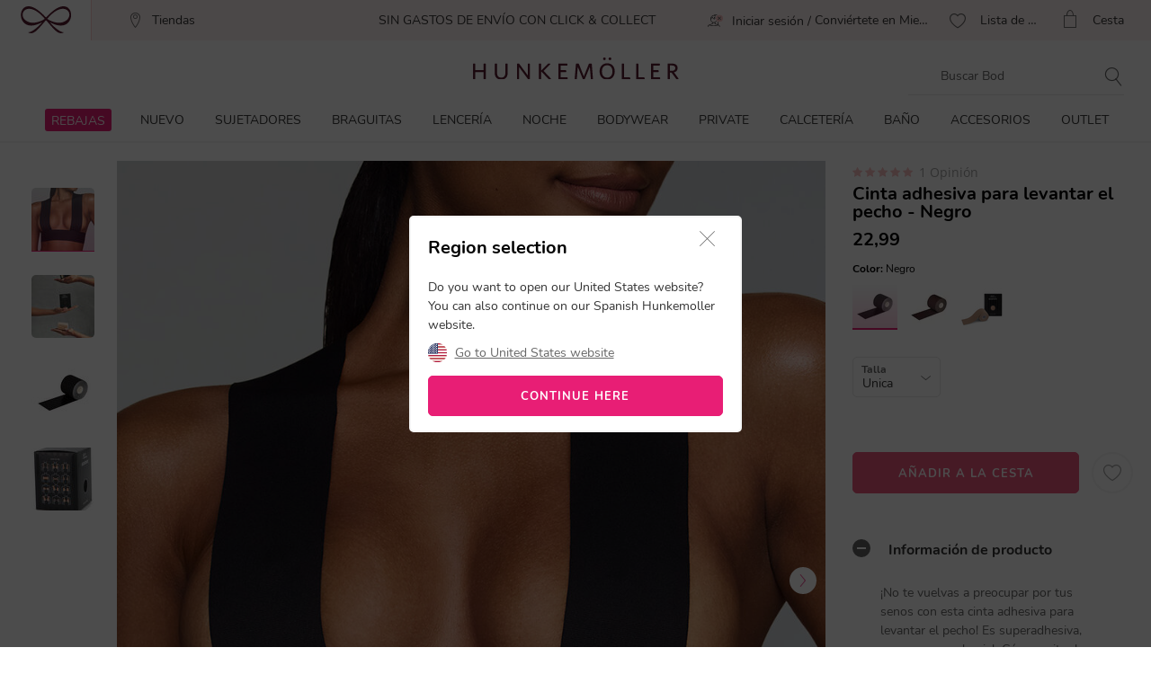

--- FILE ---
content_type: text/html;charset=UTF-8
request_url: https://www.hunkemoller.es/cinta-adhesiva-para-levantar-el-pecho-negro-204990.html
body_size: 74937
content:
<!doctype html>
<html lang="es-ES" dir="ltr">
<head>


<link rel="preconnect" href="https://staticw2.yotpo.com">
<link rel="dns-prefetch" href="https://staticw2.yotpo.com">






    <script src="https://cdn.cookielaw.org/scripttemplates/otSDKStub.js" data-document-language="true" type="text/javascript" charset="UTF-8" data-domain-script="6ed9ddbd-d483-41f5-b0be-2c81ca6412b1"></script>
    <script type="text/javascript">
        function OptanonWrapper() {
             if (document.getElementById('onetrust-banner-sdk')) {
           // Get the buttons and container
           var acceptBtn = document.getElementById("onetrust-accept-btn-handler");
           var declineBtn = document.getElementById("onetrust-reject-all-handler");
           var cookieSettingsBtn = document.getElementById("onetrust-pc-btn-handler");
           var btnContainer = document.getElementById("onetrust-button-group");
           // Set the order you want below...
           btnContainer.append(acceptBtn, declineBtn, cookieSettingsBtn);
}
        }
    </script>









<link rel="preconnect" href="https://data.hunkemoller.es" />
<link rel="preconnect" href="https://cdn.cookielaw.org">
<link rel="dns-prefetch" href="https://data.hunkemoller.es">
<link rel="dns-prefetch" href="https://cdn.cookielaw.org">
<meta charset=UTF-8>

<meta http-equiv="x-ua-compatible" content="ie=edge">

<meta name="viewport"
content="width=device-width, initial-scale=1.0, maximum-scale=1.0, user-scalable=0, shrink-to-fit=no">



<meta name="description" content="&iexcl;No te vuelvas a preocupar por tus senos con esta cinta adhesiva para levantar el pecho! Es superadhesiva, pero suave en la piel. C&oacute;mo quitar la cinta adhesiva: aplique una soluci&oacute;n de eliminaci&oacute;n &#40;agua tibia con aceite suave&#41; para aflojar el adhesivo. Retire lentamente la cinta, sosteniendo su seno a medida que avanza. Utilice m&aacute;s soluci&oacute;n si es necesario. Limpia la zona e hidrata despu&eacute;s. Vigile cualquier reacci&oacute;n adversa. Busque ayuda profesional en caso de que aparezca alguna irritaci&oacute;n. &bull; Siempre realiza una prueba antes de usar para detectar posibles alergias: aplica un peque&ntilde;o parche en la zona del pecho y deja actuar durante 24 horas. Utiliza los consejos de este folleto para el cuidado y la retirada. &bull; No apto para uso nocturno y se sugiere llevar la cinta no m&aacute;s de 7 horas seguidas. &bull; No aplicar en piel rota, da&ntilde;ada o irritada. &bull; No superponer la cinta, ya que la superposici&oacute;n puede provocar erupciones cut&aacute;neas/ampollas debido al sobrecalentamiento de la piel."/>



<title>
Cinta adhesiva para levantar el pecho - Accesorios para Sujetadores - Hunkemöller
</title>





<link rel="icon" type="image/png" href="/on/demandware.static/Sites-hunkemoller-es-Site/-/default/dwe79c9af2/images/favicon-48x48.png" />
<link rel="shortcut icon" href="/on/demandware.static/Sites-hunkemoller-es-Site/-/default/dwe79c9af2/images/favicon-48x48.png" />
<link rel="icon" type="image/png" href="/on/demandware.static/Sites-hunkemoller-es-Site/-/default/dw468f66f9/images/favicon-32x32.png" sizes="32x32" />
<link rel="icon" type="image/png" href="/on/demandware.static/Sites-hunkemoller-es-Site/-/default/dwe79c9af2/images/favicon-48x48.png" sizes="48x48" />
<link rel="apple-touch-icon" href="/on/demandware.static/Sites-hunkemoller-es-Site/-/default/dw7ea7983e/images/apple-icon-57x57.png" sizes="57x57" />





<meta name="theme-color" content="#fabfc0" />
<meta name="msapplication-navbutton-color" content="#fabfc0" />
<meta name="apple-mobile-web-app-capable" content="yes" />
<meta name="apple-mobile-web-app-status-bar-style"
content="#fabfc0" />

















































































<script>
window.dataLayer = window.dataLayer || [];
var events = [{"event":"structuredDataPDP","structuredData":{"title":"Cinta adhesiva para levantar el pecho - Accesorios para Sujetadores - Hunkemöller","metaDescription":"¡No te vuelvas a preocupar por tus senos con esta cinta adhesiva para levantar el pecho! Es superadhesiva, pero suave en la piel. Cómo quitar la cinta adhesiva: aplique una solución de eliminación (agua tibia con aceite suave) para aflojar el adhesivo. Retire lentamente la cinta, sosteniendo su seno a medida que avanza. Utilice más solución si es necesario. Limpia la zona e hidrata después. Vigile cualquier reacción adversa. Busque ayuda profesional en caso de que aparezca alguna irritación. • Siempre realiza una prueba antes de usar para detectar posibles alergias: aplica un pequeño parche en la zona del pecho y deja actuar durante 24 horas. Utiliza los consejos de este folleto para el cuidado y la retirada. • No apto para uso nocturno y se sugiere llevar la cinta no más de 7 horas seguidas. • No aplicar en piel rota, dañada o irritada. • No superponer la cinta, ya que la superposición puede provocar erupciones cutáneas/ampollas debido al sobrecalentamiento de la piel.","name":"Cinta adhesiva para levantar el pecho","description":"¡No te vuelvas a preocupar por tus senos con esta cinta adhesiva para levantar el pecho! Es superadhesiva, pero suave en la piel. Cómo quitar la cinta adhesiva: aplique una solución de eliminación (agua tibia con aceite suave) para aflojar el adhesivo. Retire lentamente la cinta, sosteniendo su seno a medida que avanza. Utilice más solución si es necesario. Limpia la zona e hidrata después. Vigile cualquier reacción adversa. Busque ayuda profesional en caso de que aparezca alguna irritación.\n\n• Siempre realiza una prueba antes de usar para detectar posibles alergias: aplica un pequeño parche en la zona del pecho y deja actuar durante 24 horas. Utiliza los consejos de este folleto para el cuidado y la retirada.\n• No apto para uso nocturno y se sugiere llevar la cinta no más de 7 horas seguidas.\n• No aplicar en piel rota, dañada o irritada.\n• No superponer la cinta, ya que la superposición puede provocar erupciones cutáneas/ampollas debido al sobrecalentamiento de la piel.\nReutilizable\nTambién es adecuado para tallas grandes de sujetador\nHipoalergénico y suave para la piel\nAccesorios\nTalla única","category":"Accesorios","url":"https://www.hunkemoller.es/cinta-adhesiva-para-levantar-el-pecho-negro-204990.html","material":[{"name":"Poliéster","value":"85"},{"name":"Elasta/","value":"15"}],"color":"Negro","sku":"204990","mpn":"Negro","productID":"204990","ean":"","sizes":["Unica"],"aggregateRating":{"ratingValue":5,"reviewCount":1},"offer":{"price":"22.99","availability":"InStock","currencyCode":"EUR"},"similarProducts":["https://www.hunkemoller.es/cinta-adhesiva-para-levantar-el-pecho-marron-205168.html","https://www.hunkemoller.es/cinta-adhesiva-para-levantar-el-pecho-beige-203903.html","https://www.hunkemoller.es/cinta-adhesiva-para-levantar-el-pecho-marron-205166.html"],"relatedProducts":[{"name":"Sujetador elevador invisible","image":{"url":"https://www.hunkemoller.es/dw/image/v2/BCHL_PRD/on/demandware.static/-/Sites-hkm-master/default/dw7e398ea2/images/large/202434_1.jpg?sw=243&sh=290&sm=fit&q=100","width":243,"height":290},"price":"25.99","ratingValue":5,"ratingCount":3,"url":"https://www.hunkemoller.es/sujetador-elevador-invisible-negro-202434.html"},{"name":"Cinta adhesiva para levantar el pecho","image":{"url":"https://www.hunkemoller.es/dw/image/v2/BCHL_PRD/on/demandware.static/-/Sites-hkm-master/default/dw8280b383/images/large/203903_1.jpg?sw=243&sh=290&sm=fit&q=100","width":243,"height":290},"price":"22.99","ratingValue":5,"ratingCount":1,"url":"https://www.hunkemoller.es/cinta-adhesiva-para-levantar-el-pecho-beige-203903.html"},{"name":"Sujetador push-up adhesivo","image":{"url":"https://www.hunkemoller.es/dw/image/v2/BCHL_PRD/on/demandware.static/-/Sites-hkm-master/default/dw80f1aac3/images/large/135448_1.jpg?sw=243&sh=290&sm=fit&q=100","width":243,"height":290},"price":"37.99","ratingValue":2.6666667,"ratingCount":6,"url":"https://www.hunkemoller.es/sujetador-push-up-adhesivo-negro-135448.html"},{"name":"Sujetador adhesivo","image":{"url":"https://www.hunkemoller.es/dw/image/v2/BCHL_PRD/on/demandware.static/-/Sites-hkm-master/default/dw4898d2f9/images/large/112856_1.jpg?sw=243&sh=290&sm=fit&q=100","width":243,"height":290},"price":"35.99","ratingValue":3.5454545,"ratingCount":11,"url":"https://www.hunkemoller.es/sujetador-adhesivo-negro-112856.html"},{"name":"Pack de 3 extensores de sujetador","image":{"url":"https://www.hunkemoller.es/dw/image/v2/BCHL_PRD/on/demandware.static/-/Sites-hkm-master/default/dwa7f7e55d/images/large/138725_1.jpg?sw=243&sh=290&sm=fit&q=100","width":243,"height":290},"price":"7.99","ratingValue":4.45,"ratingCount":20,"url":"https://www.hunkemoller.es/pack-de-3-extensores-de-sujetador-blanco-138725.html"}],"breadcrumb":[{"name":"Casa","url":"https://www.hunkemoller.es/"},{"name":"Sujetadores","value":"https://www.hunkemoller.es/sujetadores"},{"name":"Accesorios para Sujetadores","value":"https://www.hunkemoller.es/sujetadores/accesorios-para-sujetadores"},{"name":"Cinta adhesiva para levantar el pecho"}],"images":[{"url":"https://www.hunkemoller.es/dw/image/v2/BCHL_PRD/on/demandware.static/-/Sites-hkm-master/default/dwde886806/images/large/204990_1.jpg?sw=453&q=100","height":453,"width":453},{"url":"https://www.hunkemoller.es/dw/image/v2/BCHL_PRD/on/demandware.static/-/Sites-hkm-master/default/dw46b86e66/images/large/204990_17.jpg?sw=453&q=100","height":453,"width":453},{"url":"https://www.hunkemoller.es/dw/image/v2/BCHL_PRD/on/demandware.static/-/Sites-hkm-master/default/dw44fbc96a/images/large/204990_5.jpg?sw=453&q=100","height":453,"width":453},{"url":"https://www.hunkemoller.es/dw/image/v2/BCHL_PRD/on/demandware.static/-/Sites-hkm-master/default/dw4943bca1/images/large/204990_6.jpg?sw=453&q=100","height":453,"width":453}]}}];
var viewportSize = (function() {
var viewport = null;
var width = window.innerWidth;
if (width <= 320) {
viewport = 320;
} else if (width <= 768) {
viewport = 768;
} else if (width <= 1024) {
viewport = 1024;
} else if (width <= 1280) {
viewport = 1280;
} else {
viewport = 1440;
}
return viewport;
})();
window.dataLayer.push({
'event': 'data',
'siteCountry': 'Espa&ntilde;a',
'siteLanguage': 'es_es',
'pageType': 'product',
'mainCategory': '',
'mainCategoryId': '',
'subCategory': '',
'subCategoryId': '',
'customerId': '',
'logged_in': false,
'screenSize': window.innerWidth + 'x' + window.innerHeight,
'viewportSize': viewportSize.toString()
});
if (events && events.length) {
for (var i = 0; i < events.length; i++) {
window.dataLayer.push(events[i]);
}
}
// Google Tag Manager
(function(w,d,s,l,i){w[l]=w[l]||[];w[l].push({'gtm.start':
new Date().getTime(),event:'gtm.js'});
var f=d.getElementsByTagName(s)[0],
j=d.createElement(s),
dl=l!='dataLayer'?'&l='+l:'';
j.async=true;j.src=i+dl;
j.addEventListener('load', function() {
var _ge = new CustomEvent('gtm_loaded', { bubbles: true });
d.dispatchEvent(_ge);
});
f.parentNode.insertBefore(j,f);
})(window, document, 'script', 'dataLayer', '//data.hunkemoller.es/gtm.js?id=GTM-WPMQD2Z');
</script>


<!--[if lt IE 9]>
<script src="/on/demandware.static/Sites-hunkemoller-es-Site/-/es_ES/v1768564809992/js/lib/html5.js"></script>
<![endif]-->

<script type="text/javascript">//<!--
/* <![CDATA[ (head-active_data.js) */
var dw = (window.dw || {});
dw.ac = {
    _analytics: null,
    _events: [],
    _category: "",
    _searchData: "",
    _anact: "",
    _anact_nohit_tag: "",
    _analytics_enabled: "true",
    _timeZone: "Europe/Amsterdam",
    _capture: function(configs) {
        if (Object.prototype.toString.call(configs) === "[object Array]") {
            configs.forEach(captureObject);
            return;
        }
        dw.ac._events.push(configs);
    },
	capture: function() { 
		dw.ac._capture(arguments);
		// send to CQ as well:
		if (window.CQuotient) {
			window.CQuotient.trackEventsFromAC(arguments);
		}
	},
    EV_PRD_SEARCHHIT: "searchhit",
    EV_PRD_DETAIL: "detail",
    EV_PRD_RECOMMENDATION: "recommendation",
    EV_PRD_SETPRODUCT: "setproduct",
    applyContext: function(context) {
        if (typeof context === "object" && context.hasOwnProperty("category")) {
        	dw.ac._category = context.category;
        }
        if (typeof context === "object" && context.hasOwnProperty("searchData")) {
        	dw.ac._searchData = context.searchData;
        }
    },
    setDWAnalytics: function(analytics) {
        dw.ac._analytics = analytics;
    },
    eventsIsEmpty: function() {
        return 0 == dw.ac._events.length;
    }
};
/* ]]> */
// -->
</script>
<script type="text/javascript">//<!--
/* <![CDATA[ (head-cquotient.js) */
var CQuotient = window.CQuotient = {};
CQuotient.clientId = 'bchl-hunkemoller-es';
CQuotient.realm = 'BCHL';
CQuotient.siteId = 'hunkemoller-es';
CQuotient.instanceType = 'prd';
CQuotient.locale = 'es_ES';
CQuotient.fbPixelId = '__UNKNOWN__';
CQuotient.activities = [];
CQuotient.cqcid='';
CQuotient.cquid='';
CQuotient.cqeid='';
CQuotient.cqlid='';
CQuotient.apiHost='api.cquotient.com';
/* Turn this on to test against Staging Einstein */
/* CQuotient.useTest= true; */
CQuotient.useTest = ('true' === 'false');
CQuotient.initFromCookies = function () {
	var ca = document.cookie.split(';');
	for(var i=0;i < ca.length;i++) {
	  var c = ca[i];
	  while (c.charAt(0)==' ') c = c.substring(1,c.length);
	  if (c.indexOf('cqcid=') == 0) {
		CQuotient.cqcid=c.substring('cqcid='.length,c.length);
	  } else if (c.indexOf('cquid=') == 0) {
		  var value = c.substring('cquid='.length,c.length);
		  if (value) {
		  	var split_value = value.split("|", 3);
		  	if (split_value.length > 0) {
			  CQuotient.cquid=split_value[0];
		  	}
		  	if (split_value.length > 1) {
			  CQuotient.cqeid=split_value[1];
		  	}
		  	if (split_value.length > 2) {
			  CQuotient.cqlid=split_value[2];
		  	}
		  }
	  }
	}
}
CQuotient.getCQCookieId = function () {
	if(window.CQuotient.cqcid == '')
		window.CQuotient.initFromCookies();
	return window.CQuotient.cqcid;
};
CQuotient.getCQUserId = function () {
	if(window.CQuotient.cquid == '')
		window.CQuotient.initFromCookies();
	return window.CQuotient.cquid;
};
CQuotient.getCQHashedEmail = function () {
	if(window.CQuotient.cqeid == '')
		window.CQuotient.initFromCookies();
	return window.CQuotient.cqeid;
};
CQuotient.getCQHashedLogin = function () {
	if(window.CQuotient.cqlid == '')
		window.CQuotient.initFromCookies();
	return window.CQuotient.cqlid;
};
CQuotient.trackEventsFromAC = function (/* Object or Array */ events) {
try {
	if (Object.prototype.toString.call(events) === "[object Array]") {
		events.forEach(_trackASingleCQEvent);
	} else {
		CQuotient._trackASingleCQEvent(events);
	}
} catch(err) {}
};
CQuotient._trackASingleCQEvent = function ( /* Object */ event) {
	if (event && event.id) {
		if (event.type === dw.ac.EV_PRD_DETAIL) {
			CQuotient.trackViewProduct( {id:'', alt_id: event.id, type: 'raw_sku'} );
		} // not handling the other dw.ac.* events currently
	}
};
CQuotient.trackViewProduct = function(/* Object */ cqParamData){
	var cq_params = {};
	cq_params.cookieId = CQuotient.getCQCookieId();
	cq_params.userId = CQuotient.getCQUserId();
	cq_params.emailId = CQuotient.getCQHashedEmail();
	cq_params.loginId = CQuotient.getCQHashedLogin();
	cq_params.product = cqParamData.product;
	cq_params.realm = cqParamData.realm;
	cq_params.siteId = cqParamData.siteId;
	cq_params.instanceType = cqParamData.instanceType;
	cq_params.locale = CQuotient.locale;
	
	if(CQuotient.sendActivity) {
		CQuotient.sendActivity(CQuotient.clientId, 'viewProduct', cq_params);
	} else {
		CQuotient.activities.push({activityType: 'viewProduct', parameters: cq_params});
	}
};
/* ]]> */
// -->
</script>


<!-- UI -->
<!---->
<!--<link rel="stylesheet" type="text/css" href="/on/demandware.static/Sites-hunkemoller-es-Site/-/es_ES/v1768564809992/css/style.css" />-->
<!---->
<link rel="preload" href="/on/demandware.static/Sites-hunkemoller-es-Site/-/es_ES/v1768564809992/fonts/Hunkemoller.woff2?wb9hk6" as='font' type='font/woff2'
crossorigin />
<link rel="preload" href="/on/demandware.static/Sites-hunkemoller-es-Site/-/default/dwe38e1d9b/fonts/Nunito-Bold.woff2" as='font' type='font/woff2' crossorigin />
<link rel="preload" href="/on/demandware.static/Sites-hunkemoller-es-Site/-/default/dw9f1f44ec/fonts/Nunito-Regular.woff2" as='font' type='font/woff2'
crossorigin />
<style>
@font-face {
font-family: 'Hunkemoller';
src: url('/on/demandware.static/Sites-hunkemoller-es-Site/-/es_ES/v1768564809992/fonts/Hunkemoller.woff2?wb9hk6') format('woff2'),
url('/on/demandware.static/Sites-hunkemoller-es-Site/-/es_ES/v1768564809992/fonts/Hunkemoller.woff?wb9hk6') format('woff');
font-display: swap;
font-weight: normal;
font-style: normal;
}
@font-face {
font-family: 'Nunito';
src: url('/on/demandware.static/Sites-hunkemoller-es-Site/-/default/dw9f1f44ec/fonts/Nunito-Regular.woff2') format('woff2'),
url('/on/demandware.static/Sites-hunkemoller-es-Site/-/default/dwac68ef25/fonts/Nunito-Regular.woff') format('woff');
font-display: swap;
font-weight: 400;
font-style: normal;
unicode-range: U+0020—007F, U+0400–04FF;
}
@font-face {
font-family: 'Nunito';
src: url('/on/demandware.static/Sites-hunkemoller-es-Site/-/default/dwe38e1d9b/fonts/Nunito-Bold.woff2') format('woff2'),
url('/on/demandware.static/Sites-hunkemoller-es-Site/-/default/dw1b3e7431/fonts/Nunito-Bold.woff') format('woff');
font-display: swap;
font-weight: 700;
font-style: normal;
unicode-range: U+0020—007F, U+0400–04FF;
}
</style>

<!--[if lte IE 8]>
<script src="//cdnjs.cloudflare.com/ajax/libs/respond.js/1.4.2/respond.js" type="text/javascript"></script>
<script src="https://cdn.rawgit.com/chuckcarpenter/REM-unit-polyfill/master/js/rem.min.js" type="text/javascript"></script>
<![endif]-->




    
        
            <link rel="alternate" hreflang="es-ES" href="https://www.hunkemoller.es/cinta-adhesiva-para-levantar-el-pecho-negro-204990.html" />
        
    
        
            <link rel="alternate" hreflang="da-DK" href="https://www.hunkemoller.dk/boob-tape-sort-204990.html" />
        
    
        
            <link rel="alternate" hreflang="nl-BE" href="https://www.hunkemoller.be/nl/boob-tape-zwart-204990.html" />
        
    
        
            <link rel="alternate" hreflang="nl-NL" href="https://www.hunkemoller.nl/boob-tape-zwart-204990.html" />
        
    
        
            <link rel="alternate" hreflang="en-GB" href="https://www.hunkemoller.co.uk/boob-tape-black-204990.html" />
        
    
        
            <link rel="alternate" hreflang="fr-BE" href="https://www.hunkemoller.be/fr/boob-tape-noir-204990.html" />
        
    
        
            <link rel="alternate" hreflang="fr-FR" href="https://www.hunkemoller.fr/boob-tape-noir-204990.html" />
        
    
        
            <link rel="alternate" hreflang="fr-LU" href="https://www.hunkemoller.lu/boob-tape-noir-204990.html" />
        
    
        
            <link rel="alternate" hreflang="fr-CH" href="https://www.hunkemoller.ch/fr/boob-tape-noir-204990.html" />
        
    
        
            <link rel="alternate" hreflang="de-AT" href="https://www.hunkemoller.at/brusttape-schwarz-204990.html" />
        
    
        
            <link rel="alternate" hreflang="de-DE" href="https://www.hunkemoller.de/brusttape-schwarz-204990.html" />
        
    
        
            <link rel="alternate" hreflang="de-CH" href="https://www.hunkemoller.ch/de/brusttape-schwarz-204990.html" />
        
    
        
            <link rel="alternate" hreflang="sv-SE" href="https://www.hunkemoller.se/boob-tape-svart-204990.html" />
        
    
        
            <link rel="alternate" hreflang="en" href="https://www.hunkemoller.com/global/57-boob-tape-black-204990.html" />
        
    
        
            <link rel="alternate" hreflang="x-default" href="https://www.hunkemoller.com/global/57-boob-tape-black-204990.html" />
        
    
        
            <link rel="alternate" hreflang="no-NO" href="https://www.hunkemoller.no/brysttape-svart-204990.html" />
        
    
        
            <link rel="alternate" hreflang="en-US" href="https://www.hunkemoller.com/cinta-adhesiva-para-levantar-el-pecho-negro-204990.html" />
        
    
        
            <link rel="alternate" hreflang="pl-PL" href="https://www.hunkemoller.pl/cinta-adhesiva-para-levantar-el-pecho-negro-204990.html" />
        
    




    <link rel="canonical" href="https://www.hunkemoller.es/cinta-adhesiva-para-levantar-el-pecho-negro-204990.html" />




    
        
            
                <meta property="og:url" content="https://www.hunkemoller.es/cinta-adhesiva-para-levantar-el-pecho-negro-204990.html">
            
        
            
                <meta property="og:site_name" content="https://www.hunkemoller.es/">
            
        
            
                <meta property="og:title" content="Cinta adhesiva para levantar el pecho">
            
        
            
                <meta property="og:type" content="product">
            
        
            
                <meta property="og:description" content="&iexcl;No te vuelvas a preocupar por tus senos con esta cinta adhesiva para levantar el pecho! Es superadhesiva, pero suave en la piel. C&oacute;mo quitar la cinta adhesiva: aplique una soluci&oacute;n de eliminaci&oacute;n (agua tibia con aceite suave) para aflojar el adhesivo. Retire lentamente la cinta, sosteniendo su seno a medida que avanza. Utilice m&aacute;s soluci&oacute;n si es necesario. Limpia la zona e hidrata despu&eacute;s. Vigile cualquier reacci&oacute;n adversa. Busque ayuda profesional en caso de que aparezca alguna irritaci&oacute;n.

&bull; Siempre realiza una prueba antes de usar para detectar posibles alergias: aplica un peque&ntilde;o parche en la zona del pecho y deja actuar durante 24 horas. Utiliza los consejos de este folleto para el cuidado y la retirada.
&bull; No apto para uso nocturno y se sugiere llevar la cinta no m&aacute;s de 7 horas seguidas.
&bull; No aplicar en piel rota, da&ntilde;ada o irritada.
&bull; No superponer la cinta, ya que la superposici&oacute;n puede provocar erupciones cut&aacute;neas/ampollas debido al sobrecalentamiento de la piel.">
            
        
            
                <meta property="og:image" content="https://www.hunkemoller.es/dw/image/v2/BCHL_PRD/on/demandware.static/-/Sites-hkm-master/default/dwde886806/images/large/204990_1.jpg?sw=453&amp;q=100">
            
        
            
                <meta property="og:product:price:amount" content="22.99">
            
        
            
                <meta property="og:product:price:currency" content="EUR">
            
        
    
    <link rel="image_src" href="https://www.hunkemoller.es/dw/image/v2/BCHL_PRD/on/demandware.static/-/Sites-hkm-master/default/dwde886806/images/large/204990_1.jpg?sw=453&amp;q=100" />






<style>
body{margin:0}.container{margin-right:auto;margin-left:auto;padding-left:15px;padding-right:15px}@media (min-width: 768px){.container{width:750px}}@media (min-width: 992px){.container{width:970px}}@media (min-width: 1200px){.container{width:1170px}}.container-fluid{margin-right:auto;margin-left:auto}.row{width:100%}.col-xs-1,.col-sm-1,.col-md-1,.col-lg-1,.col-xs-2,.col-sm-2,.col-md-2,.col-lg-2,.col-xs-3,.col-sm-3,.col-md-3,.col-lg-3,.col-xs-4,.col-sm-4,.col-md-4,.col-lg-4,.col-xs-5,.col-sm-5,.col-md-5,.col-lg-5,.col-xs-6,.col-sm-6,.col-md-6,.col-lg-6,.col-xs-7,.col-sm-7,.col-md-7,.col-lg-7,.col-xs-8,.col-sm-8,.col-md-8,.col-lg-8,.col-xs-9,.col-sm-9,.col-md-9,.col-lg-9,.col-xs-10,.col-sm-10,.col-md-10,.col-lg-10,.col-xs-11,.col-sm-11,.col-md-11,.col-lg-11,.col-xs-12,.col-sm-12,.col-md-12,.col-lg-12{position:relative;min-height:1px}.col-xs-1,.col-xs-2,.col-xs-3,.col-xs-4,.col-xs-5,.col-xs-6,.col-xs-7,.col-xs-8,.col-xs-9,.col-xs-10,.col-xs-11,.col-xs-12{float:left}.col-xs-12{width:100%}.col-xs-11{width:91.66666667%}.col-xs-10{width:83.33333333%}.col-xs-9{width:75%}.col-xs-8{width:66.66666667%}.col-xs-7{width:58.33333333%}.col-xs-6{width:50%}.col-xs-5{width:41.66666667%}.col-xs-4{width:33.33333333%}.col-xs-3{width:25%}.col-xs-2{width:16.66666667%}.col-xs-1{width:8.33333333%}.col-xs-pull-12{right:100%}.col-xs-pull-11{right:91.66666667%}.col-xs-pull-10{right:83.33333333%}.col-xs-pull-9{right:75%}.col-xs-pull-8{right:66.66666667%}.col-xs-pull-7{right:58.33333333%}.col-xs-pull-6{right:50%}.col-xs-pull-5{right:41.66666667%}.col-xs-pull-4{right:33.33333333%}.col-xs-pull-3{right:25%}.col-xs-pull-2{right:16.66666667%}.col-xs-pull-1{right:8.33333333%}.col-xs-pull-0{right:auto}.col-xs-push-12{left:100%}.col-xs-push-11{left:91.66666667%}.col-xs-push-10{left:83.33333333%}.col-xs-push-9{left:75%}.col-xs-push-8{left:66.66666667%}.col-xs-push-7{left:58.33333333%}.col-xs-push-6{left:50%}.col-xs-push-5{left:41.66666667%}.col-xs-push-4{left:33.33333333%}.col-xs-push-3{left:25%}.col-xs-push-2{left:16.66666667%}.col-xs-push-1{left:8.33333333%}.col-xs-push-0{left:auto}.col-xs-offset-12{margin-left:100%}.col-xs-offset-11{margin-left:91.66666667%}.col-xs-offset-10{margin-left:83.33333333%}.col-xs-offset-9{margin-left:75%}.col-xs-offset-8{margin-left:66.66666667%}.col-xs-offset-7{margin-left:58.33333333%}.col-xs-offset-6{margin-left:50%}.col-xs-offset-5{margin-left:41.66666667%}.col-xs-offset-4{margin-left:33.33333333%}.col-xs-offset-3{margin-left:25%}.col-xs-offset-2{margin-left:16.66666667%}.col-xs-offset-1{margin-left:8.33333333%}.col-xs-offset-0{margin-left:0}@media (min-width: 768px){.col-sm-1,.col-sm-2,.col-sm-3,.col-sm-4,.col-sm-5,.col-sm-6,.col-sm-7,.col-sm-8,.col-sm-9,.col-sm-10,.col-sm-11,.col-sm-12{float:left}.col-sm-12{width:100%}.col-sm-11{width:91.66666667%}.col-sm-10{width:83.33333333%}.col-sm-9{width:75%}.col-sm-8{width:66.66666667%}.col-sm-7{width:58.33333333%}.col-sm-6{width:50%}.col-sm-5{width:41.66666667%}.col-sm-4{width:33.33333333%}.col-sm-3{width:25%}.col-sm-2{width:16.66666667%}.col-sm-1{width:8.33333333%}.col-sm-pull-12{right:100%}.col-sm-pull-11{right:91.66666667%}.col-sm-pull-10{right:83.33333333%}.col-sm-pull-9{right:75%}.col-sm-pull-8{right:66.66666667%}.col-sm-pull-7{right:58.33333333%}.col-sm-pull-6{right:50%}.col-sm-pull-5{right:41.66666667%}.col-sm-pull-4{right:33.33333333%}.col-sm-pull-3{right:25%}.col-sm-pull-2{right:16.66666667%}.col-sm-pull-1{right:8.33333333%}.col-sm-pull-0{right:auto}.col-sm-push-12{left:100%}.col-sm-push-11{left:91.66666667%}.col-sm-push-10{left:83.33333333%}.col-sm-push-9{left:75%}.col-sm-push-8{left:66.66666667%}.col-sm-push-7{left:58.33333333%}.col-sm-push-6{left:50%}.col-sm-push-5{left:41.66666667%}.col-sm-push-4{left:33.33333333%}.col-sm-push-3{left:25%}.col-sm-push-2{left:16.66666667%}.col-sm-push-1{left:8.33333333%}.col-sm-push-0{left:auto}.col-sm-offset-12{margin-left:100%}.col-sm-offset-11{margin-left:91.66666667%}.col-sm-offset-10{margin-left:83.33333333%}.col-sm-offset-9{margin-left:75%}.col-sm-offset-8{margin-left:66.66666667%}.col-sm-offset-7{margin-left:58.33333333%}.col-sm-offset-6{margin-left:50%}.col-sm-offset-5{margin-left:41.66666667%}.col-sm-offset-4{margin-left:33.33333333%}.col-sm-offset-3{margin-left:25%}.col-sm-offset-2{margin-left:16.66666667%}.col-sm-offset-1{margin-left:8.33333333%}.col-sm-offset-0{margin-left:0}}@media (min-width: 992px){.col-md-1,.col-md-2,.col-md-3,.col-md-4,.col-md-5,.col-md-6,.col-md-7,.col-md-8,.col-md-9,.col-md-10,.col-md-11,.col-md-12{float:left}.col-md-12{width:100%}.col-md-11{width:91.66666667%}.col-md-10{width:83.33333333%}.col-md-9{width:75%}.col-md-8{width:66.66666667%}.col-md-7{width:58.33333333%}.col-md-6{width:50%}.col-md-5{width:41.66666667%}.col-md-4{width:33.33333333%}.col-md-3{width:25%}.col-md-2{width:16.66666667%}.col-md-1{width:8.33333333%}.col-md-pull-12{right:100%}.col-md-pull-11{right:91.66666667%}.col-md-pull-10{right:83.33333333%}.col-md-pull-9{right:75%}.col-md-pull-8{right:66.66666667%}.col-md-pull-7{right:58.33333333%}.col-md-pull-6{right:50%}.col-md-pull-5{right:41.66666667%}.col-md-pull-4{right:33.33333333%}.col-md-pull-3{right:25%}.col-md-pull-2{right:16.66666667%}.col-md-pull-1{right:8.33333333%}.col-md-pull-0{right:auto}.col-md-push-12{left:100%}.col-md-push-11{left:91.66666667%}.col-md-push-10{left:83.33333333%}.col-md-push-9{left:75%}.col-md-push-8{left:66.66666667%}.col-md-push-7{left:58.33333333%}.col-md-push-6{left:50%}.col-md-push-5{left:41.66666667%}.col-md-push-4{left:33.33333333%}.col-md-push-3{left:25%}.col-md-push-2{left:16.66666667%}.col-md-push-1{left:8.33333333%}.col-md-push-0{left:auto}.col-md-offset-12{margin-left:100%}.col-md-offset-11{margin-left:91.66666667%}.col-md-offset-10{margin-left:83.33333333%}.col-md-offset-9{margin-left:75%}.col-md-offset-8{margin-left:66.66666667%}.col-md-offset-7{margin-left:58.33333333%}.col-md-offset-6{margin-left:50%}.col-md-offset-5{margin-left:41.66666667%}.col-md-offset-4{margin-left:33.33333333%}.col-md-offset-3{margin-left:25%}.col-md-offset-2{margin-left:16.66666667%}.col-md-offset-1{margin-left:8.33333333%}.col-md-offset-0{margin-left:0}}@media (min-width: 1200px){.col-lg-1,.col-lg-2,.col-lg-3,.col-lg-4,.col-lg-5,.col-lg-6,.col-lg-7,.col-lg-8,.col-lg-9,.col-lg-10,.col-lg-11,.col-lg-12{float:left}.col-lg-12{width:100%}.col-lg-11{width:91.66666667%}.col-lg-10{width:83.33333333%}.col-lg-9{width:75%}.col-lg-8{width:66.66666667%}.col-lg-7{width:58.33333333%}.col-lg-6{width:50%}.col-lg-5{width:41.66666667%}.col-lg-4{width:33.33333333%}.col-lg-3{width:25%}.col-lg-2{width:16.66666667%}.col-lg-1{width:8.33333333%}.col-lg-pull-12{right:100%}.col-lg-pull-11{right:91.66666667%}.col-lg-pull-10{right:83.33333333%}.col-lg-pull-9{right:75%}.col-lg-pull-8{right:66.66666667%}.col-lg-pull-7{right:58.33333333%}.col-lg-pull-6{right:50%}.col-lg-pull-5{right:41.66666667%}.col-lg-pull-4{right:33.33333333%}.col-lg-pull-3{right:25%}.col-lg-pull-2{right:16.66666667%}.col-lg-pull-1{right:8.33333333%}.col-lg-pull-0{right:auto}.col-lg-push-12{left:100%}.col-lg-push-11{left:91.66666667%}.col-lg-push-10{left:83.33333333%}.col-lg-push-9{left:75%}.col-lg-push-8{left:66.66666667%}.col-lg-push-7{left:58.33333333%}.col-lg-push-6{left:50%}.col-lg-push-5{left:41.66666667%}.col-lg-push-4{left:33.33333333%}.col-lg-push-3{left:25%}.col-lg-push-2{left:16.66666667%}.col-lg-push-1{left:8.33333333%}.col-lg-push-0{left:auto}.col-lg-offset-12{margin-left:100%}.col-lg-offset-11{margin-left:91.66666667%}.col-lg-offset-10{margin-left:83.33333333%}.col-lg-offset-9{margin-left:75%}.col-lg-offset-8{margin-left:66.66666667%}.col-lg-offset-7{margin-left:58.33333333%}.col-lg-offset-6{margin-left:50%}.col-lg-offset-5{margin-left:41.66666667%}.col-lg-offset-4{margin-left:33.33333333%}.col-lg-offset-3{margin-left:25%}.col-lg-offset-2{margin-left:16.66666667%}.col-lg-offset-1{margin-left:8.33333333%}.col-lg-offset-0{margin-left:0}}.clearfix:before,.clearfix:after,.container:before,.container:after,.container-fluid:before,.container-fluid:after,.row:before,.row:after{content:" ";display:table}.clearfix:after,.container:after,.container-fluid:after,.row:after{clear:both}.center-block{display:block;margin-left:auto;margin-right:auto}.pull-right{float:right!important}.pull-left{float:left!important}.hide{display:none!important}.show{display:block!important}.invisible{visibility:hidden}.text-hide{font:0/0 a;color:transparent;text-shadow:none;background-color:transparent;border:0}.hidden{display:none!important}.affix{position:fixed}.visible-xs,.visible-sm,.visible-md,.visible-lg{display:none!important}.visible-xs-block,.visible-xs-inline,.visible-xs-inline-block,.visible-sm-block,.visible-sm-inline,.visible-sm-inline-block,.visible-md-block,.visible-md-inline,.visible-md-inline-block,.visible-lg-block,.visible-lg-inline,.visible-lg-inline-block{display:none!important}@media (max-width: 767px){.visible-xs{display:block!important}table.visible-xs{display:table!important}tr.visible-xs{display:table-row!important}th.visible-xs,td.visible-xs{display:table-cell!important}.visible-xs-block{display:block!important}.visible-xs-inline{display:inline!important}.visible-xs-inline-block{display:inline-block!important}}@media (min-width: 768px) and (max-width: 991px){.visible-sm{display:block!important}table.visible-sm{display:table!important}tr.visible-sm{display:table-row!important}th.visible-sm,td.visible-sm{display:table-cell!important}.visible-sm-block{display:block!important}.visible-sm-inline{display:inline!important}.visible-sm-inline-block{display:inline-block!important}}@media (min-width: 992px) and (max-width: 1199px){.visible-md{display:block!important}table.visible-md{display:table!important}tr.visible-md{display:table-row!important}th.visible-md,td.visible-md{display:table-cell!important}.visible-md-block{display:block!important}.visible-md-inline{display:inline!important}.visible-md-inline-block{display:inline-block!important}}@media (min-width: 1200px){.visible-lg{display:block!important}table.visible-lg{display:table!important}tr.visible-lg{display:table-row!important}th.visible-lg,td.visible-lg{display:table-cell!important}}@media (min-width: 1200px){.visible-lg-block{display:block!important}}@media (min-width: 1200px){.visible-lg-inline{display:inline!important}}@media (min-width: 1200px){.visible-lg-inline-block{display:inline-block!important}}@media (max-width: 767px){.hidden-xs{display:none!important}}@media (min-width: 768px) and (max-width: 991px){.hidden-sm{display:none!important}}@media (min-width: 992px) and (max-width: 1199px){.hidden-md{display:none!important}}@media (min-width: 1200px){.hidden-lg{display:none!important}}.visible-print{display:none!important}@media print{.visible-print{display:block!important}table.visible-print{display:table!important}tr.visible-print{display:table-row!important}th.visible-print,td.visible-print{display:table-cell!important}}.visible-print-block{display:none!important}@media print{.visible-print-block{display:block!important}}.visible-print-inline{display:none!important}@media print{.visible-print-inline{display:inline!important}}.visible-print-inline-block{display:none!important}@media print{.visible-print-inline-block{display:inline-block!important}}@media print{.hidden-print{display:none!important}}
</style>
<style>
@charset "UTF-8";@keyframes plyr-progress{to{background-position:25px 0;background-position:var(--plyr-progress-loading-size,25px) 0}}@keyframes plyr-popup{0%{opacity:.5;transform:translateY(10px)}to{opacity:1;transform:translateY(0)}}@keyframes plyr-fade-in{0%{opacity:0}to{opacity:1}}.plyr{-moz-osx-font-smoothing:grayscale;-webkit-font-smoothing:antialiased;align-items:center;direction:ltr;display:flex;flex-direction:column;font-family:inherit;font-family:var(--plyr-font-family,inherit);font-variant-numeric:tabular-nums;font-weight:400;font-weight:var(--plyr-font-weight-regular,400);line-height:1.7;line-height:var(--plyr-line-height,1.7);max-width:100%;min-width:200px;position:relative;text-shadow:none;transition:box-shadow .3s ease;z-index:0}.plyr audio,.plyr iframe,.plyr video{display:block;height:100%;width:100%}.plyr button{font:inherit;line-height:inherit;width:auto}.plyr:focus{outline:0}.plyr--full-ui{box-sizing:border-box}.plyr--full-ui *,.plyr--full-ui :after,.plyr--full-ui :before{box-sizing:inherit}.plyr--full-ui a,.plyr--full-ui button,.plyr--full-ui input,.plyr--full-ui label{touch-action:manipulation}.plyr__badge{background:#4a5464;background:var(--plyr-badge-background,#4a5464);border-radius:2px;border-radius:var(--plyr-badge-border-radius,2px);color:#fff;color:var(--plyr-badge-text-color,#fff);font-size:9px;font-size:var(--plyr-font-size-badge,9px);line-height:1;padding:3px 4px}.plyr--full-ui ::-webkit-media-text-track-container{display:none}.plyr__captions{animation:plyr-fade-in .3s ease;bottom:0;display:none;font-size:13px;font-size:var(--plyr-font-size-small,13px);left:0;padding:10px;padding:var(--plyr-control-spacing,10px);position:absolute;text-align:center;transition:transform .4s ease-in-out;width:100%}.plyr__captions span:empty{display:none}@media(min-width:480px){.plyr__captions{font-size:15px;font-size:var(--plyr-font-size-base,15px);padding:20px;padding:calc(var(--plyr-control-spacing,10px)*2)}}@media(min-width:768px){.plyr__captions{font-size:18px;font-size:var(--plyr-font-size-large,18px)}}.plyr--captions-active .plyr__captions{display:block}.plyr:not(.plyr--hide-controls) .plyr__controls:not(:empty)~.plyr__captions{transform:translateY(-40px);transform:translateY(calc(var(--plyr-control-spacing,10px)*-4))}.plyr__caption{background:#000c;background:var(--plyr-captions-background,#000c);border-radius:2px;-webkit-box-decoration-break:clone;box-decoration-break:clone;color:#fff;color:var(--plyr-captions-text-color,#fff);line-height:185%;padding:.2em .5em;white-space:pre-wrap}.plyr__caption div{display:inline}.plyr__control{background:#0000;border:0;border-radius:3px;border-radius:var(--plyr-control-radius,3px);color:inherit;cursor:pointer;flex-shrink:0;overflow:visible;padding:7px;padding:calc(var(--plyr-control-spacing,10px)*.7);position:relative;transition:all .3s ease}.plyr__control svg{fill:currentColor;display:block;height:18px;height:var(--plyr-control-icon-size,18px);pointer-events:none;width:18px;width:var(--plyr-control-icon-size,18px)}.plyr__control:focus{outline:0}.plyr__control:focus-visible{outline:2px dashed #00b2ff;outline:2px dashed var(--plyr-focus-visible-color,var(--plyr-color-main,var(--plyr-color-main,#00b2ff)));outline-offset:2px}a.plyr__control{text-decoration:none}.plyr__control.plyr__control--pressed .icon--not-pressed,.plyr__control.plyr__control--pressed .label--not-pressed,.plyr__control:not(.plyr__control--pressed) .icon--pressed,.plyr__control:not(.plyr__control--pressed) .label--pressed,a.plyr__control:after,a.plyr__control:before{display:none}.plyr--full-ui ::-webkit-media-controls{display:none}.plyr__controls{align-items:center;display:flex;justify-content:flex-end;text-align:center}.plyr__controls .plyr__progress__container{flex:1;min-width:0}.plyr__controls .plyr__controls__item{margin-left:2.5px;margin-left:calc(var(--plyr-control-spacing,10px)/4)}.plyr__controls .plyr__controls__item:first-child{margin-left:0;margin-right:auto}.plyr__controls .plyr__controls__item.plyr__progress__container{padding-left:2.5px;padding-left:calc(var(--plyr-control-spacing,10px)/4)}.plyr__controls .plyr__controls__item.plyr__time{padding:0 5px;padding:0 calc(var(--plyr-control-spacing,10px)/2)}.plyr__controls .plyr__controls__item.plyr__progress__container:first-child,.plyr__controls .plyr__controls__item.plyr__time+.plyr__time,.plyr__controls .plyr__controls__item.plyr__time:first-child{padding-left:0}.plyr [data-plyr=airplay],.plyr [data-plyr=captions],.plyr [data-plyr=fullscreen],.plyr [data-plyr=pip],.plyr__controls:empty{display:none}.plyr--airplay-supported [data-plyr=airplay],.plyr--captions-enabled [data-plyr=captions],.plyr--fullscreen-enabled [data-plyr=fullscreen],.plyr--pip-supported [data-plyr=pip]{display:inline-block}.plyr__menu{display:flex;position:relative}.plyr__menu .plyr__control svg{transition:transform .3s ease}.plyr__menu .plyr__control[aria-expanded=true] svg{transform:rotate(90deg)}.plyr__menu .plyr__control[aria-expanded=true] .plyr__tooltip{display:none}.plyr__menu__container{animation:plyr-popup .2s ease;background:#ffffffe6;background:var(--plyr-menu-background,#ffffffe6);border-radius:4px;border-radius:var(--plyr-menu-radius,4px);bottom:100%;box-shadow:0 1px 2px #00000026;box-shadow:var(--plyr-menu-shadow,0 1px 2px #00000026);color:#4a5464;color:var(--plyr-menu-color,#4a5464);font-size:15px;font-size:var(--plyr-font-size-base,15px);margin-bottom:10px;position:absolute;right:-3px;text-align:left;white-space:nowrap;z-index:3}.plyr__menu__container>div{overflow:hidden;transition:height .35s cubic-bezier(.4,0,.2,1),width .35s cubic-bezier(.4,0,.2,1)}.plyr__menu__container:after{border:4px solid #0000;border-top-color:#ffffffe6;border:var(--plyr-menu-arrow-size,4px) solid #0000;border-top-color:var(--plyr-menu-background,#ffffffe6);content:"";height:0;position:absolute;right:14px;right:calc(var(--plyr-control-icon-size,18px)/2 + var(--plyr-control-spacing,10px)*.7 - var(--plyr-menu-arrow-size,4px)/2);top:100%;width:0}.plyr__menu__container [role=menu]{padding:7px;padding:calc(var(--plyr-control-spacing,10px)*.7)}.plyr__menu__container [role=menuitem],.plyr__menu__container [role=menuitemradio]{margin-top:2px}.plyr__menu__container [role=menuitem]:first-child,.plyr__menu__container [role=menuitemradio]:first-child{margin-top:0}.plyr__menu__container .plyr__control{align-items:center;color:#4a5464;color:var(--plyr-menu-color,#4a5464);display:flex;font-size:13px;font-size:var(--plyr-font-size-menu,var(--plyr-font-size-small,13px));padding:4.66667px 10.5px;padding:calc(var(--plyr-control-spacing,10px)*.7/1.5) calc(var(--plyr-control-spacing,10px)*.7*1.5);-webkit-user-select:none;user-select:none;width:100%}.plyr__menu__container .plyr__control>span{align-items:inherit;display:flex;width:100%}.plyr__menu__container .plyr__control:after{border:4px solid #0000;border:var(--plyr-menu-item-arrow-size,4px) solid #0000;content:"";position:absolute;top:50%;transform:translateY(-50%)}.plyr__menu__container .plyr__control--forward{padding-right:28px;padding-right:calc(var(--plyr-control-spacing,10px)*.7*4)}.plyr__menu__container .plyr__control--forward:after{border-left-color:#728197;border-left-color:var(--plyr-menu-arrow-color,#728197);right:6.5px;right:calc(var(--plyr-control-spacing,10px)*.7*1.5 - var(--plyr-menu-item-arrow-size,4px))}.plyr__menu__container .plyr__control--forward:focus-visible:after,.plyr__menu__container .plyr__control--forward:hover:after{border-left-color:initial}.plyr__menu__container .plyr__control--back{font-weight:400;font-weight:var(--plyr-font-weight-regular,400);margin:7px;margin:calc(var(--plyr-control-spacing,10px)*.7);margin-bottom:3.5px;margin-bottom:calc(var(--plyr-control-spacing,10px)*.7/2);padding-left:28px;padding-left:calc(var(--plyr-control-spacing,10px)*.7*4);position:relative;width:calc(100% - 14px);width:calc(100% - var(--plyr-control-spacing,10px)*.7*2)}.plyr__menu__container .plyr__control--back:after{border-right-color:#728197;border-right-color:var(--plyr-menu-arrow-color,#728197);left:6.5px;left:calc(var(--plyr-control-spacing,10px)*.7*1.5 - var(--plyr-menu-item-arrow-size,4px))}.plyr__menu__container .plyr__control--back:before{background:#dcdfe5;background:var(--plyr-menu-back-border-color,#dcdfe5);box-shadow:0 1px 0 #fff;box-shadow:0 1px 0 var(--plyr-menu-back-border-shadow-color,#fff);content:"";height:1px;left:0;margin-top:3.5px;margin-top:calc(var(--plyr-control-spacing,10px)*.7/2);overflow:hidden;position:absolute;right:0;top:100%}.plyr__menu__container .plyr__control--back:focus-visible:after,.plyr__menu__container .plyr__control--back:hover:after{border-right-color:initial}.plyr__menu__container .plyr__control[role=menuitemradio]{padding-left:7px;padding-left:calc(var(--plyr-control-spacing,10px)*.7)}.plyr__menu__container .plyr__control[role=menuitemradio]:after,.plyr__menu__container .plyr__control[role=menuitemradio]:before{border-radius:100%}.plyr__menu__container .plyr__control[role=menuitemradio]:before{background:#0000001a;content:"";display:block;flex-shrink:0;height:16px;margin-right:10px;margin-right:var(--plyr-control-spacing,10px);transition:all .3s ease;width:16px}.plyr__menu__container .plyr__control[role=menuitemradio]:after{background:#fff;border:0;height:6px;left:12px;opacity:0;top:50%;transform:translateY(-50%) scale(0);transition:transform .3s ease,opacity .3s ease;width:6px}.plyr__menu__container .plyr__control[role=menuitemradio][aria-checked=true]:before{background:#00b2ff;background:var(--plyr-control-toggle-checked-background,var(--plyr-color-main,var(--plyr-color-main,#00b2ff)))}.plyr__menu__container .plyr__control[role=menuitemradio][aria-checked=true]:after{opacity:1;transform:translateY(-50%) scale(1)}.plyr__menu__container .plyr__control[role=menuitemradio]:focus-visible:before,.plyr__menu__container .plyr__control[role=menuitemradio]:hover:before{background:#23282f1a}.plyr__menu__container .plyr__menu__value{align-items:center;display:flex;margin-left:auto;margin-right:-5px;margin-right:calc(var(--plyr-control-spacing,10px)*.7*-1 - -2px);overflow:hidden;padding-left:24.5px;padding-left:calc(var(--plyr-control-spacing,10px)*.7*3.5);pointer-events:none}.plyr--full-ui input[type=range]{-webkit-appearance:none;appearance:none;background:#0000;border:0;border-radius:26px;border-radius:calc(var(--plyr-range-thumb-height,13px)*2);color:#00b2ff;color:var(--plyr-range-fill-background,var(--plyr-color-main,var(--plyr-color-main,#00b2ff)));display:block;height:19px;height:calc(var(--plyr-range-thumb-active-shadow-width,3px)*2 + var(--plyr-range-thumb-height,13px));margin:0;min-width:0;padding:0;transition:box-shadow .3s ease;width:100%}.plyr--full-ui input[type=range]::-webkit-slider-runnable-track{background:#0000;background-image:linear-gradient(90deg,currentColor 0,#0000 0);background-image:linear-gradient(to right,currentColor var(--value,0),#0000 var(--value,0));border:0;border-radius:2.5px;border-radius:calc(var(--plyr-range-track-height,5px)/2);height:5px;height:var(--plyr-range-track-height,5px);-webkit-transition:box-shadow .3s ease;transition:box-shadow .3s ease;-webkit-user-select:none;user-select:none}.plyr--full-ui input[type=range]::-webkit-slider-thumb{-webkit-appearance:none;appearance:none;background:#fff;background:var(--plyr-range-thumb-background,#fff);border:0;border-radius:100%;box-shadow:0 1px 1px #23282f26,0 0 0 1px #23282f33;box-shadow:var(--plyr-range-thumb-shadow,0 1px 1px #23282f26,0 0 0 1px #23282f33);height:13px;height:var(--plyr-range-thumb-height,13px);margin-top:-4px;margin-top:calc((var(--plyr-range-thumb-height,13px) - var(--plyr-range-track-height,5px))/2*-1);position:relative;-webkit-transition:all .2s ease;transition:all .2s ease;width:13px;width:var(--plyr-range-thumb-height,13px)}.plyr--full-ui input[type=range]::-moz-range-track{background:#0000;border:0;border-radius:2.5px;border-radius:calc(var(--plyr-range-track-height,5px)/2);height:5px;height:var(--plyr-range-track-height,5px);-moz-transition:box-shadow .3s ease;transition:box-shadow .3s ease;user-select:none}.plyr--full-ui input[type=range]::-moz-range-thumb{background:#fff;background:var(--plyr-range-thumb-background,#fff);border:0;border-radius:100%;box-shadow:0 1px 1px #23282f26,0 0 0 1px #23282f33;box-shadow:var(--plyr-range-thumb-shadow,0 1px 1px #23282f26,0 0 0 1px #23282f33);height:13px;height:var(--plyr-range-thumb-height,13px);position:relative;-moz-transition:all .2s ease;transition:all .2s ease;width:13px;width:var(--plyr-range-thumb-height,13px)}.plyr--full-ui input[type=range]::-moz-range-progress{background:currentColor;border-radius:2.5px;border-radius:calc(var(--plyr-range-track-height,5px)/2);height:5px;height:var(--plyr-range-track-height,5px)}.plyr--full-ui input[type=range]::-ms-track{color:#0000}.plyr--full-ui input[type=range]::-ms-fill-upper,.plyr--full-ui input[type=range]::-ms-track{background:#0000;border:0;border-radius:2.5px;border-radius:calc(var(--plyr-range-track-height,5px)/2);height:5px;height:var(--plyr-range-track-height,5px);-ms-transition:box-shadow .3s ease;transition:box-shadow .3s ease;user-select:none}.plyr--full-ui input[type=range]::-ms-fill-lower{background:#0000;background:currentColor;border:0;border-radius:2.5px;border-radius:calc(var(--plyr-range-track-height,5px)/2);height:5px;height:var(--plyr-range-track-height,5px);-ms-transition:box-shadow .3s ease;transition:box-shadow .3s ease;user-select:none}.plyr--full-ui input[type=range]::-ms-thumb{background:#fff;background:var(--plyr-range-thumb-background,#fff);border:0;border-radius:100%;box-shadow:0 1px 1px #23282f26,0 0 0 1px #23282f33;box-shadow:var(--plyr-range-thumb-shadow,0 1px 1px #23282f26,0 0 0 1px #23282f33);height:13px;height:var(--plyr-range-thumb-height,13px);margin-top:0;position:relative;-ms-transition:all .2s ease;transition:all .2s ease;width:13px;width:var(--plyr-range-thumb-height,13px)}.plyr--full-ui input[type=range]::-ms-tooltip{display:none}.plyr--full-ui input[type=range]::-moz-focus-outer{border:0}.plyr--full-ui input[type=range]:focus{outline:0}.plyr--full-ui input[type=range]:focus-visible::-webkit-slider-runnable-track{outline:2px dashed #00b2ff;outline:2px dashed var(--plyr-focus-visible-color,var(--plyr-color-main,var(--plyr-color-main,#00b2ff)));outline-offset:2px}.plyr--full-ui input[type=range]:focus-visible::-moz-range-track{outline:2px dashed #00b2ff;outline:2px dashed var(--plyr-focus-visible-color,var(--plyr-color-main,var(--plyr-color-main,#00b2ff)));outline-offset:2px}.plyr--full-ui input[type=range]:focus-visible::-ms-track{outline:2px dashed #00b2ff;outline:2px dashed var(--plyr-focus-visible-color,var(--plyr-color-main,var(--plyr-color-main,#00b2ff)));outline-offset:2px}.plyr__poster{background-color:#000;background-color:var(--plyr-video-background,var(--plyr-video-background,#000));background-position:50% 50%;background-repeat:no-repeat;background-size:contain;height:100%;left:0;opacity:0;position:absolute;top:0;transition:opacity .2s ease;width:100%;z-index:1}.plyr--stopped.plyr__poster-enabled .plyr__poster{opacity:1}.plyr--youtube.plyr--paused.plyr__poster-enabled:not(.plyr--stopped) .plyr__poster{display:none}.plyr__time{font-size:13px;font-size:var(--plyr-font-size-time,var(--plyr-font-size-small,13px))}.plyr__time+.plyr__time:before{content:"⁄";margin-right:10px;margin-right:var(--plyr-control-spacing,10px)}@media(max-width:767px){.plyr__time+.plyr__time{display:none}}.plyr__tooltip{background:#ffffffe6;background:var(--plyr-tooltip-background,#ffffffe6);border-radius:5px;border-radius:var(--plyr-tooltip-radius,5px);bottom:100%;box-shadow:0 1px 2px #00000026;box-shadow:var(--plyr-tooltip-shadow,0 1px 2px #00000026);color:#4a5464;color:var(--plyr-tooltip-color,#4a5464);font-size:13px;font-size:var(--plyr-font-size-small,13px);font-weight:400;font-weight:var(--plyr-font-weight-regular,400);left:50%;line-height:1.3;margin-bottom:10px;margin-bottom:calc(var(--plyr-control-spacing,10px)/2*2);opacity:0;padding:5px 7.5px;padding:calc(var(--plyr-control-spacing,10px)/2) calc(var(--plyr-control-spacing,10px)/2*1.5);pointer-events:none;position:absolute;transform:translate(-50%,10px) scale(.8);transform-origin:50% 100%;transition:transform .2s ease .1s,opacity .2s ease .1s;white-space:nowrap;z-index:2}.plyr__tooltip:before{border-left:4px solid #0000;border-left:var(--plyr-tooltip-arrow-size,4px) solid #0000;border-right:4px solid #0000;border-right:var(--plyr-tooltip-arrow-size,4px) solid #0000;border-top:4px solid #ffffffe6;border-top:var(--plyr-tooltip-arrow-size,4px) solid var(--plyr-tooltip-background,#ffffffe6);bottom:-4px;bottom:calc(var(--plyr-tooltip-arrow-size,4px)*-1);content:"";height:0;left:50%;position:absolute;transform:translateX(-50%);width:0;z-index:2}.plyr .plyr__control:focus-visible .plyr__tooltip,.plyr .plyr__control:hover .plyr__tooltip,.plyr__tooltip--visible{opacity:1;transform:translate(-50%) scale(1)}.plyr .plyr__control:hover .plyr__tooltip{z-index:3}.plyr__controls>.plyr__control:first-child .plyr__tooltip,.plyr__controls>.plyr__control:first-child+.plyr__control .plyr__tooltip{left:0;transform:translateY(10px) scale(.8);transform-origin:0 100%}.plyr__controls>.plyr__control:first-child .plyr__tooltip:before,.plyr__controls>.plyr__control:first-child+.plyr__control .plyr__tooltip:before{left:16px;left:calc(var(--plyr-control-icon-size,18px)/2 + var(--plyr-control-spacing,10px)*.7)}.plyr__controls>.plyr__control:last-child .plyr__tooltip{left:auto;right:0;transform:translateY(10px) scale(.8);transform-origin:100% 100%}.plyr__controls>.plyr__control:last-child .plyr__tooltip:before{left:auto;right:16px;right:calc(var(--plyr-control-icon-size,18px)/2 + var(--plyr-control-spacing,10px)*.7);transform:translateX(50%)}.plyr__controls>.plyr__control:first-child .plyr__tooltip--visible,.plyr__controls>.plyr__control:first-child+.plyr__control .plyr__tooltip--visible,.plyr__controls>.plyr__control:first-child+.plyr__control:focus-visible .plyr__tooltip,.plyr__controls>.plyr__control:first-child+.plyr__control:hover .plyr__tooltip,.plyr__controls>.plyr__control:first-child:focus-visible .plyr__tooltip,.plyr__controls>.plyr__control:first-child:hover .plyr__tooltip,.plyr__controls>.plyr__control:last-child .plyr__tooltip--visible,.plyr__controls>.plyr__control:last-child:focus-visible .plyr__tooltip,.plyr__controls>.plyr__control:last-child:hover .plyr__tooltip{transform:translate(0) scale(1)}.plyr__progress{left:6.5px;left:calc(var(--plyr-range-thumb-height,13px)*.5);margin-right:13px;margin-right:var(--plyr-range-thumb-height,13px);position:relative}.plyr__progress input[type=range],.plyr__progress__buffer{margin-left:-6.5px;margin-left:calc(var(--plyr-range-thumb-height,13px)*-.5);margin-right:-6.5px;margin-right:calc(var(--plyr-range-thumb-height,13px)*-.5);width:calc(100% + 13px);width:calc(100% + var(--plyr-range-thumb-height,13px))}.plyr__progress input[type=range]{position:relative;z-index:2}.plyr__progress .plyr__tooltip{left:0;max-width:120px;overflow-wrap:break-word}.plyr__progress__buffer{-webkit-appearance:none;background:#0000;border:0;border-radius:100px;height:5px;height:var(--plyr-range-track-height,5px);left:0;margin-top:-2.5px;margin-top:calc((var(--plyr-range-track-height,5px)/2)*-1);padding:0;position:absolute;top:50%}.plyr__progress__buffer::-webkit-progress-bar{background:#0000}.plyr__progress__buffer::-webkit-progress-value{background:currentColor;border-radius:100px;min-width:5px;min-width:var(--plyr-range-track-height,5px);-webkit-transition:width .2s ease;transition:width .2s ease}.plyr__progress__buffer::-moz-progress-bar{background:currentColor;border-radius:100px;min-width:5px;min-width:var(--plyr-range-track-height,5px);-moz-transition:width .2s ease;transition:width .2s ease}.plyr__progress__buffer::-ms-fill{border-radius:100px;-ms-transition:width .2s ease;transition:width .2s ease}.plyr--loading .plyr__progress__buffer{animation:plyr-progress 1s linear infinite;background-image:linear-gradient(-45deg,#23282f99 25%,#0000 0,#0000 50%,#23282f99 0,#23282f99 75%,#0000 0,#0000);background-image:linear-gradient(-45deg,var(--plyr-progress-loading-background,#23282f99) 25%,#0000 25%,#0000 50%,var(--plyr-progress-loading-background,#23282f99) 50%,var(--plyr-progress-loading-background,#23282f99) 75%,#0000 75%,#0000);background-repeat:repeat-x;background-size:25px 25px;background-size:var(--plyr-progress-loading-size,25px) var(--plyr-progress-loading-size,25px);color:#0000}.plyr--video.plyr--loading .plyr__progress__buffer{background-color:#ffffff40;background-color:var(--plyr-video-progress-buffered-background,#ffffff40)}.plyr--audio.plyr--loading .plyr__progress__buffer{background-color:#c1c8d199;background-color:var(--plyr-audio-progress-buffered-background,#c1c8d199)}.plyr__progress__marker{background-color:#fff;background-color:var(--plyr-progress-marker-background,#fff);border-radius:1px;height:5px;height:var(--plyr-range-track-height,5px);position:absolute;top:50%;transform:translate(-50%,-50%);width:3px;width:var(--plyr-progress-marker-width,3px);z-index:3}.plyr__volume{align-items:center;display:flex;position:relative}.plyr__volume input[type=range]{margin-left:5px;margin-left:calc(var(--plyr-control-spacing,10px)/2);margin-right:5px;margin-right:calc(var(--plyr-control-spacing,10px)/2);max-width:90px;min-width:60px;position:relative;z-index:2}.plyr--audio{display:block}.plyr--audio .plyr__controls{background:#fff;background:var(--plyr-audio-controls-background,#fff);border-radius:inherit;color:#4a5464;color:var(--plyr-audio-control-color,#4a5464);padding:10px;padding:var(--plyr-control-spacing,10px)}.plyr--audio .plyr__control:focus-visible,.plyr--audio .plyr__control:hover,.plyr--audio .plyr__control[aria-expanded=true]{background:#00b2ff;background:var(--plyr-audio-control-background-hover,var(--plyr-color-main,var(--plyr-color-main,#00b2ff)));color:#fff;color:var(--plyr-audio-control-color-hover,#fff)}.plyr--full-ui.plyr--audio input[type=range]::-webkit-slider-runnable-track{background-color:#c1c8d199;background-color:var(--plyr-audio-range-track-background,var(--plyr-audio-progress-buffered-background,#c1c8d199))}.plyr--full-ui.plyr--audio input[type=range]::-moz-range-track{background-color:#c1c8d199;background-color:var(--plyr-audio-range-track-background,var(--plyr-audio-progress-buffered-background,#c1c8d199))}.plyr--full-ui.plyr--audio input[type=range]::-ms-track{background-color:#c1c8d199;background-color:var(--plyr-audio-range-track-background,var(--plyr-audio-progress-buffered-background,#c1c8d199))}.plyr--full-ui.plyr--audio input[type=range]:active::-webkit-slider-thumb{box-shadow:0 1px 1px #23282f26,0 0 0 1px #23282f33,0 0 0 3px #23282f1a;box-shadow:var(--plyr-range-thumb-shadow,0 1px 1px #23282f26,0 0 0 1px #23282f33),0 0 0 var(--plyr-range-thumb-active-shadow-width,3px) var(--plyr-audio-range-thumb-active-shadow-color,#23282f1a)}.plyr--full-ui.plyr--audio input[type=range]:active::-moz-range-thumb{box-shadow:0 1px 1px #23282f26,0 0 0 1px #23282f33,0 0 0 3px #23282f1a;box-shadow:var(--plyr-range-thumb-shadow,0 1px 1px #23282f26,0 0 0 1px #23282f33),0 0 0 var(--plyr-range-thumb-active-shadow-width,3px) var(--plyr-audio-range-thumb-active-shadow-color,#23282f1a)}.plyr--full-ui.plyr--audio input[type=range]:active::-ms-thumb{box-shadow:0 1px 1px #23282f26,0 0 0 1px #23282f33,0 0 0 3px #23282f1a;box-shadow:var(--plyr-range-thumb-shadow,0 1px 1px #23282f26,0 0 0 1px #23282f33),0 0 0 var(--plyr-range-thumb-active-shadow-width,3px) var(--plyr-audio-range-thumb-active-shadow-color,#23282f1a)}.plyr--audio .plyr__progress__buffer{color:#c1c8d199;color:var(--plyr-audio-progress-buffered-background,#c1c8d199)}.plyr--video{background:#000;background:var(--plyr-video-background,var(--plyr-video-background,#000));overflow:hidden}.plyr--video.plyr--menu-open{overflow:visible}.plyr__video-wrapper{background:#000;background:var(--plyr-video-background,var(--plyr-video-background,#000));height:100%;margin:auto;overflow:hidden;position:relative;width:100%}.plyr__video-embed,.plyr__video-wrapper--fixed-ratio{aspect-ratio:16/9}@supports not (aspect-ratio:16/9){.plyr__video-embed,.plyr__video-wrapper--fixed-ratio{height:0;padding-bottom:56.25%;position:relative}}.plyr__video-embed iframe,.plyr__video-wrapper--fixed-ratio video{border:0;height:100%;left:0;position:absolute;top:0;width:100%}.plyr--full-ui .plyr__video-embed>.plyr__video-embed__container{padding-bottom:240%;position:relative;transform:translateY(-38.28125%)}.plyr--video .plyr__controls{background:linear-gradient(#0000,#000000bf);background:var(--plyr-video-controls-background,linear-gradient(#0000,#000000bf));border-bottom-left-radius:inherit;border-bottom-right-radius:inherit;bottom:0;color:#fff;color:var(--plyr-video-control-color,#fff);left:0;padding:5px;padding:calc(var(--plyr-control-spacing,10px)/2);padding-top:20px;padding-top:calc(var(--plyr-control-spacing,10px)*2);position:absolute;right:0;transition:opacity .4s ease-in-out,transform .4s ease-in-out;z-index:3}@media(min-width:480px){.plyr--video .plyr__controls{padding:10px;padding:var(--plyr-control-spacing,10px);padding-top:35px;padding-top:calc(var(--plyr-control-spacing,10px)*3.5)}}.plyr--video.plyr--hide-controls .plyr__controls{opacity:0;pointer-events:none;transform:translateY(100%)}.plyr--video .plyr__control:focus-visible,.plyr--video .plyr__control:hover,.plyr--video .plyr__control[aria-expanded=true]{background:#00b2ff;background:var(--plyr-video-control-background-hover,var(--plyr-color-main,var(--plyr-color-main,#00b2ff)));color:#fff;color:var(--plyr-video-control-color-hover,#fff)}.plyr__control--overlaid{background:#00b2ff;background:var(--plyr-video-control-background-hover,var(--plyr-color-main,var(--plyr-color-main,#00b2ff)));border:0;border-radius:100%;color:#fff;color:var(--plyr-video-control-color,#fff);display:none;left:50%;opacity:.9;padding:15px;padding:calc(var(--plyr-control-spacing,10px)*1.5);position:absolute;top:50%;transform:translate(-50%,-50%);transition:.3s;z-index:2}.plyr__control--overlaid svg{left:2px;position:relative}.plyr__control--overlaid:focus,.plyr__control--overlaid:hover{opacity:1}.plyr--playing .plyr__control--overlaid{opacity:0;visibility:hidden}.plyr--full-ui.plyr--video .plyr__control--overlaid{display:block}.plyr--full-ui.plyr--video input[type=range]::-webkit-slider-runnable-track{background-color:#ffffff40;background-color:var(--plyr-video-range-track-background,var(--plyr-video-progress-buffered-background,#ffffff40))}.plyr--full-ui.plyr--video input[type=range]::-moz-range-track{background-color:#ffffff40;background-color:var(--plyr-video-range-track-background,var(--plyr-video-progress-buffered-background,#ffffff40))}.plyr--full-ui.plyr--video input[type=range]::-ms-track{background-color:#ffffff40;background-color:var(--plyr-video-range-track-background,var(--plyr-video-progress-buffered-background,#ffffff40))}.plyr--full-ui.plyr--video input[type=range]:active::-webkit-slider-thumb{box-shadow:0 1px 1px #23282f26,0 0 0 1px #23282f33,0 0 0 3px #ffffff80;box-shadow:var(--plyr-range-thumb-shadow,0 1px 1px #23282f26,0 0 0 1px #23282f33),0 0 0 var(--plyr-range-thumb-active-shadow-width,3px) var(--plyr-audio-range-thumb-active-shadow-color,#ffffff80)}.plyr--full-ui.plyr--video input[type=range]:active::-moz-range-thumb{box-shadow:0 1px 1px #23282f26,0 0 0 1px #23282f33,0 0 0 3px #ffffff80;box-shadow:var(--plyr-range-thumb-shadow,0 1px 1px #23282f26,0 0 0 1px #23282f33),0 0 0 var(--plyr-range-thumb-active-shadow-width,3px) var(--plyr-audio-range-thumb-active-shadow-color,#ffffff80)}.plyr--full-ui.plyr--video input[type=range]:active::-ms-thumb{box-shadow:0 1px 1px #23282f26,0 0 0 1px #23282f33,0 0 0 3px #ffffff80;box-shadow:var(--plyr-range-thumb-shadow,0 1px 1px #23282f26,0 0 0 1px #23282f33),0 0 0 var(--plyr-range-thumb-active-shadow-width,3px) var(--plyr-audio-range-thumb-active-shadow-color,#ffffff80)}.plyr--video .plyr__progress__buffer{color:#ffffff40;color:var(--plyr-video-progress-buffered-background,#ffffff40)}.plyr:fullscreen{background:#000;border-radius:0!important;height:100%;margin:0;width:100%}.plyr:fullscreen video{height:100%}.plyr:fullscreen .plyr__control .icon--exit-fullscreen{display:block}.plyr:fullscreen .plyr__control .icon--exit-fullscreen+svg{display:none}.plyr:fullscreen.plyr--hide-controls{cursor:none}@media(min-width:1024px){.plyr:fullscreen .plyr__captions{font-size:21px;font-size:var(--plyr-font-size-xlarge,21px)}}.plyr--fullscreen-fallback{background:#000;border-radius:0!important;bottom:0;height:100%;left:0;margin:0;position:fixed;right:0;top:0;width:100%;z-index:10000000}.plyr--fullscreen-fallback video{height:100%}.plyr--fullscreen-fallback .plyr__control .icon--exit-fullscreen{display:block}.plyr--fullscreen-fallback .plyr__control .icon--exit-fullscreen+svg{display:none}.plyr--fullscreen-fallback.plyr--hide-controls{cursor:none}@media(min-width:1024px){.plyr--fullscreen-fallback .plyr__captions{font-size:21px;font-size:var(--plyr-font-size-xlarge,21px)}}.plyr__ads{border-radius:inherit;bottom:0;cursor:pointer;left:0;overflow:hidden;position:absolute;right:0;top:0;z-index:-1}.plyr__ads>div,.plyr__ads>div iframe{height:100%;position:absolute;width:100%}.plyr__ads:after{background:#23282f;border-radius:2px;bottom:10px;bottom:var(--plyr-control-spacing,10px);color:#fff;content:attr(data-badge-text);font-size:11px;padding:2px 6px;pointer-events:none;position:absolute;right:10px;right:var(--plyr-control-spacing,10px);z-index:3}.plyr__ads:empty:after{display:none}.plyr__cues{background:currentColor;display:block;height:5px;height:var(--plyr-range-track-height,5px);left:0;opacity:.8;position:absolute;top:50%;transform:translateY(-50%);width:3px;z-index:3}.plyr__preview-thumb{background-color:#ffffffe6;background-color:var(--plyr-tooltip-background,#ffffffe6);border-radius:5px;border-radius:var(--plyr-tooltip-radius,5px);bottom:100%;box-shadow:0 1px 2px #00000026;box-shadow:var(--plyr-tooltip-shadow,0 1px 2px #00000026);margin-bottom:10px;margin-bottom:calc(var(--plyr-control-spacing,10px)/2*2);opacity:0;padding:3px;pointer-events:none;position:absolute;transform:translateY(10px) scale(.8);transform-origin:50% 100%;transition:transform .2s ease .1s,opacity .2s ease .1s;z-index:2}.plyr__preview-thumb--is-shown{opacity:1;transform:translate(0) scale(1)}.plyr__preview-thumb:before{border-left:4px solid #0000;border-left:var(--plyr-tooltip-arrow-size,4px) solid #0000;border-right:4px solid #0000;border-right:var(--plyr-tooltip-arrow-size,4px) solid #0000;border-top:4px solid #ffffffe6;border-top:var(--plyr-tooltip-arrow-size,4px) solid var(--plyr-tooltip-background,#ffffffe6);bottom:-4px;bottom:calc(var(--plyr-tooltip-arrow-size,4px)*-1);content:"";height:0;left:calc(50% + var(--preview-arrow-offset));position:absolute;transform:translateX(-50%);width:0;z-index:2}.plyr__preview-thumb__image-container{background:#c1c8d1;border-radius:4px;border-radius:calc(var(--plyr-tooltip-radius,5px) - 1px);overflow:hidden;position:relative;z-index:0}.plyr__preview-thumb__image-container img,.plyr__preview-thumb__image-container:after{height:100%;left:0;position:absolute;top:0;width:100%}.plyr__preview-thumb__image-container:after{border-radius:inherit;box-shadow:inset 0 0 0 1px #00000026;content:"";pointer-events:none}.plyr__preview-thumb__image-container img{max-height:none;max-width:none}.plyr__preview-thumb__time-container{background:linear-gradient(#0000,#000000bf);background:var(--plyr-video-controls-background,linear-gradient(#0000,#000000bf));border-bottom-left-radius:4px;border-bottom-left-radius:calc(var(--plyr-tooltip-radius,5px) - 1px);border-bottom-right-radius:4px;border-bottom-right-radius:calc(var(--plyr-tooltip-radius,5px) - 1px);bottom:0;left:0;line-height:1.1;padding:20px 6px 6px;position:absolute;right:0;z-index:3}.plyr__preview-thumb__time-container span{color:#fff;font-size:13px;font-size:var(--plyr-font-size-time,var(--plyr-font-size-small,13px))}.plyr__preview-scrubbing{bottom:0;filter:blur(1px);height:100%;left:0;margin:auto;opacity:0;overflow:hidden;pointer-events:none;position:absolute;right:0;top:0;transition:opacity .3s ease;width:100%;z-index:1}.plyr__preview-scrubbing--is-shown{opacity:1}.plyr__preview-scrubbing img{height:100%;left:0;max-height:none;max-width:none;object-fit:contain;position:absolute;top:0;width:100%}.plyr--no-transition{transition:none!important}.plyr__sr-only{clip:rect(1px,1px,1px,1px);border:0!important;height:1px!important;overflow:hidden;padding:0!important;position:absolute!important;width:1px!important}.plyr [hidden]{display:none!important}
</style>
<style>
.b-account_nav-link:focus,.m-account .b-navigation_links-link .b-navigation_links-title:focus,.m-loyalty-program .b-navigation_links-link:focus{outline:0}.d-none{display:none!important}.b-account_nav-list{background:#fff;border-radius:5px;margin-bottom:20px;padding:0 20px}.b-account_nav-link{background-color:transparent;border:0;box-shadow:none;padding:17px 0;text-decoration:none;transition:all .15s ease-in 0s;color:#666;display:block;position:relative}.b-account_nav-link::before{content:"\e903";color:#666;font-family:Hunkemoller!important;speak:none;font-style:normal;font-weight:400;font-variant:normal;text-transform:none;line-height:1;font-size:9px;-webkit-font-smoothing:antialiased;-moz-osx-font-smoothing:grayscale;margin-top:-3px;position:absolute;right:0;top:50%}.b-account_nav-link:hover{text-decoration:none;color:#333}.b-account_nav-link.m-active,.b-header-account_popup-greeting_welcome{color:#000;font-family:Nunito,sans-serif;font-weight:700}.b-account_nav-item+.b-account_nav-item{border-top:1px solid rgba(204,204,204,.2)}.b-header-account_popup{position:absolute;left:-24px;top:100%;z-index:1001;margin-top:-1px}.b-header-account_popup-content{background:#fff;border-radius:0 0 5px 5px;display:-ms-flexbox;display:flex;-ms-flex-direction:column;flex-direction:column;max-height:calc(100vh - 45px);min-height:0;min-width:216px;padding:21px 24px;position:relative;transform:translatez(0);transition:min-height 2s ease;z-index:1001;text-align:left}.b-minicart.m-opened .b-header-account_popup-content{min-height:100px}.b-header-account_popup-greeting{margin-bottom:10px}.b-top_navigation-item .b-header-account_popup-greeting{border-bottom:1px solid #e7e7e7;padding-bottom:16px}.b-header-account_popup-greeting_welcome{font-size:16px;line-height:17.99px;margin-bottom:8px}.b-header-account_popup-greeting_expire,.b-header-account_popup-greeting_tier{font-size:12px;line-height:13.5px;color:#666}.b-header-account_popup-greeting_compliment,.b-header-account_popup-greeting_shopcredit{color:#000;margin-bottom:6px}.b-header-account_popup-greeting_shopcredit .shopcredit-qty,.b-header-account_popup-greeting_vouchers .vouchers-qty{font-family:Nunito,sans-serif;font-weight:700;color:#e81e75}.b-header-account_popup-navigation_list-item{margin-top:16px;white-space:nowrap}.b-header-account_popup-navigation_list-item:first-child{margin-top:0}.b-header-account_popup-navigation_list-link,.b-header-account_popup-navigation_list-link:hover{text-decoration:none}.b-header-account_popup-navigation_list-link:hover{color:#000}.h-show_loyalty{display:block!important}.m-account .b-navigation_links-link .b-navigation_links-title::before,.m-loyalty-program .b-navigation_links-link::before{color:#666;font-family:Hunkemoller!important;speak:none;font-style:normal;font-weight:400;font-variant:normal;text-transform:none;line-height:1;font-size:17px;-webkit-font-smoothing:antialiased;-moz-osx-font-smoothing:grayscale;display:inline-block;vertical-align:middle}.m-account .b-navigation_links-link .b-navigation_links-title{background-color:transparent;border:0;box-shadow:none;padding:17px 0 16px;margin-left:0}.m-account .b-navigation_links-link .b-navigation_links-title::before{content:"\e900";margin-right:15px}.m-loyalty-program .b-navigation_links-link{background-color:transparent;border:0;box-shadow:none;padding:0}.m-loyalty-program .b-navigation_links-link::before{content:"\e914"}.b-account_info{background:#f8f8fb;padding:24px 0}.m-guest{display:-ms-flexbox;display:flex;-ms-flex-align:center;align-items:center}.m-guest .b-navigation_links-link:first-child{margin-right:5px}.m-guest .b-navigation_links-link:last-child{margin-left:5px}.m-guest .b-navigation_links-link:last-child .b-navigation_links-title{padding-bottom:17px}.m-guest .b-navigation_links-link:last-child .b-navigation_links-title:before{display:none}.ico-faq,.ico-logout{height:18px;display:inline-block;vertical-align:top}.ico-faq{background:url("data:image/svg+xml;charset=utf8,%3Csvg xmlns='http://www.w3.org/2000/svg' width='18' height='18' viewBox='0 0 18 18'%3E%3Cpath d='M9 0a9 9 0 1 1-.001 18.001A9 9 0 0 1 9 0zm0 1a8 8 0 1 0 0 16A8 8 0 0 0 9 1zm-.061 11.426c.223 0 .406.077.55.23a.792.792 0 0 1 .216.564.767.767 0 0 1-.216.557.731.731 0 0 1-.55.223.73.73 0 0 1-.55-.223.767.767 0 0 1-.216-.557c0-.223.072-.41.216-.564a.72.72 0 0 1 .55-.23zM9.175 4c.808 0 1.46.2 1.957.599.497.4.745.924.745 1.574 0 .492-.104.917-.313 1.274-.209.358-.527.778-.954 1.26-.4.455-.708.857-.926 1.205-.218.348-.35.75-.397 1.205a.342.342 0 0 1-.112.237.373.373 0 0 1-.25.083.316.316 0 0 1-.25-.111.446.446 0 0 1-.098-.307c0-.575.104-1.067.313-1.476.209-.408.508-.854.898-1.337.316-.4.55-.738.704-1.017.153-.278.23-.59.23-.933 0-.399-.144-.712-.432-.94-.288-.227-.678-.341-1.17-.341-.418 0-.803.081-1.156.244-.353.162-.752.41-1.198.745-.158.111-.288.167-.39.167a.322.322 0 0 1-.272-.146A.572.572 0 0 1 6 5.643c0-.185.074-.348.223-.487a4.124 4.124 0 0 1 1.358-.843A4.346 4.346 0 0 1 9.175 4z' fill='%23666' fill-rule='nonzero'/%3E%3C/svg%3E") 50% 50% no-repeat;width:18px;margin:-2px 12px -3px 0}.ico-logout{background:url("data:image/svg+xml;charset=utf8,%3Csvg xmlns='http://www.w3.org/2000/svg' width='19' height='18' viewBox='0 0 19 18'%3E%3Cpath d='M8.398.194a3.816 3.816 0 0 1 3.811 3.62l.005.197v.84a.5.5 0 0 1-.992.09l-.008-.09v-.84a2.818 2.818 0 0 0-2.645-2.812l-.171-.005H4.01A2.817 2.817 0 0 0 1.2 3.839l-.005.172v10.017a2.817 2.817 0 0 0 2.644 2.811l.171.005h4.397a2.806 2.806 0 0 0 2.802-2.635l.005-.171v-.849a.5.5 0 0 1 .992-.09l.008.09v.849c0 2.036-1.6 3.7-3.611 3.801l-.196.005H4.01a3.817 3.817 0 0 1-3.81-3.62l-.005-.196V4.01A3.816 3.816 0 0 1 3.815.199L4.01.194h4.388zm7.078 5.79l.07.057 2.635 2.624.013.013.034.04-.047-.053c.026.026.05.054.068.085l.023.038.019.04a.392.392 0 0 1 .026.086l.007.038.004.044v.046a.313.313 0 0 1-.004.043l.004-.066a.56.56 0 0 1-.011.109l-.012.043-.014.04-.018.037a.318.318 0 0 1-.026.044l-.008.012-.008.012a.532.532 0 0 1-.038.045l-.012.012-2.635 2.625a.5.5 0 0 1-.764-.64l.058-.069 1.777-1.77H6.992a.5.5 0 0 1-.09-.992l.09-.008h9.625L14.84 6.75a.5.5 0 0 1-.059-.638l.058-.07a.5.5 0 0 1 .637-.058z' fill='%23666' fill-rule='nonzero'/%3E%3C/svg%3E") 50% 50% no-repeat;width:19px;margin:-3px 11px -3px 0}.b-mobile-header-account-nav{transition:transform ease-in-out .3s 0s;background:#f8f8fb;padding:170px 20px 0;font-size:14px;left:100%;position:relative;top:-150px;bottom:0;width:100%;z-index:1;display:none}.b-mobile-header-account-nav.active{display:block}.b-mobile-header-account-nav .b-account_nav-box:nth-child(2) .b-account_nav-item:first-child{border-top:1px solid rgba(204,204,204,.2)}.b-mobile-header-account-nav .b-account_nav-box:last-child{background:#f8f8fb;padding:32px 20px}.b-mobile-header-account-nav .b-account_nav-box:last-child .b-account_nav-list{border-radius:5px;background:#fff}.b-mobile-header-account-menu_btn{margin-bottom:24px}.b-mobile-header-account-menu_btn .ico-qr-code{background:url("data:image/svg+xml;charset=utf8,%3Csvg xmlns='http://www.w3.org/2000/svg' width='20' height='20' viewBox='0 0 20 20'%3E%3Cg fill='%23FFF' fill-rule='nonzero'%3E%3Cpath d='M0 20h9.09v-9.091H0v9.09zm1.818-7.273h5.455v5.44H1.818v-5.44z'/%3E%3Cpath d='M3.636 14.545h1.818v1.818H3.636zm10.909 3.637h1.819V20h-1.819zm3.636 0H20V20h-1.819z'/%3E%3Cpath d='M18.181 12.727h-1.818v-1.818h-5.454V20h1.818v-5.455h1.818v1.818H20v-5.454h-1.819zM0 9.09h9.09V0H0v9.09zm1.818-7.272h5.455v5.455H1.818V1.818z'/%3E%3Cpath d='M3.636 3.636h1.818v1.818H3.636zM10.909 0v9.09h9.09V0h-9.09zm7.272 7.273h-5.454V1.818h5.454v5.455z'/%3E%3Cpath d='M14.545 3.636h1.819v1.818h-1.819z'/%3E%3C/g%3E%3C/svg%3E") 50% 50% no-repeat;width:20px;height:20px;display:inline-block;vertical-align:top;margin:-4px 4px -4px 0}.b-header-categories_nav.open .b-categories_nav.m-level_1{transform:translate(-100%,0)}.b-minicart_popup_benefits{border-radius:5px;border:1px solid #e7e7e7;margin-top:9px;padding:24px;text-align:center}.b-contactus_form .f-field-row.m-particle{display:none}@media only screen and (max-width:767px){.b-account_nav-list{border-top:1px solid #e7e7e7;margin:0 -20px}.b-account_nav-list+.b-account_nav-list{border-top:none;margin:20px 0}.b-header-account_popup{display:none!important}.b-mobile-header-account-nav .b-account_nav-link:before,.b-mobile-header-account-nav .b-account_nav-title{display:none}.m-account .b-navigation_links-link.expanded{background-color:transparent;border:0;box-shadow:none;padding:0;position:relative}.m-account .b-navigation_links-link.expanded:focus{outline:0}.m-account .b-navigation_links-link.expanded::before{content:"\e903";color:#666;font-family:Hunkemoller!important;speak:none;font-style:normal;font-weight:400;font-variant:normal;text-transform:none;line-height:1;font-size:12px;-webkit-font-smoothing:antialiased;-moz-osx-font-smoothing:grayscale}.b-mobile-header-account-nav .b-account_nav-list{border:0}.b-mobile-header-account-nav .b-account_nav-box:last-child{margin:0 -20px}.m-extra_padding .b-mobile-header-account-nav .b-account_nav-box:last-child{padding-bottom:170px}.b-mobile-header-account-nav .b-account_nav-box:last-child .b-account_nav-list{margin:0}.b-mobile-header-account-menu{transition:transform .3s ease-in 0s;transform:translate(0,0)}.b-mobile-header-account-menu.open{transform:translate(-100%,0);height:100%;min-height:100%;padding-bottom:20px;position:absolute;top:0;left:0;width:100%}}@media only screen and (max-width:767px) and (max-width:767px){.m-account .b-navigation_links-link.expanded::before{transform:translate(0,-50%);display:inline-block;position:absolute;right:0;top:50%}}@media only screen and (min-width:768px){.m-header-account-item .b-top_navigation-link.m-header-account{padding:14px 0 13px}.b-header-account-overlay{background:rgba(0,0,0,.7);bottom:0;content:"";left:0;position:fixed;right:0;top:45px;z-index:100}.p-cart.m-scrolled .b-header-account-overlay{top:0}.b-minicart.m-opened .b-header-account_popup{display:-ms-flexbox!important;display:flex!important}}@media only screen and (min-width:1024px){.m-header-account-item{position:relative}}@media only screen and (min-width:768px) and (max-width:1023px){.b-account_nav-list{border-top:1px solid #e7e7e7;margin:0 -20px}.b-account_nav-list+.b-account_nav-list{border-top:none;margin:20px 0}.b-header-account_popup{left:auto;right:24px}}
</style>
<style>
.pswp,html{-webkit-text-size-adjust:100%}hr,input[type=search]{box-sizing:content-box}.pswp__container,.pswp__img,.slick-slider{-ms-user-select:none;-webkit-user-select:none}.pswp,.slick-list:focus,a,a:active,a:focus,a:hover,a:visited{outline:0}.slick-loading .slick-slide,.slick-loading .slick-track{visibility:hidden}.noUi-target,.noUi-target *,.pswp__container,.pswp__img,.slick-slider{-webkit-tap-highlight-color:transparent}.d-none{display:none!important}.clearfix:after,.h-clearfix:after{content:"";display:table;clear:both}.h-hidden,.h-show_only-desktops,.h-show_only-mobiles,.h-show_only-phones,.h-show_only-tablets,.h-show_only-tablets-landscape,.h-show_only-tablets-portrait{display:none!important}.h-show_flex{display:-ms-flexbox!important;display:flex!important}.h-show_loyalty{display:none!important}.h-disable_events{pointer-events:none}.visually-hidden{border:0!important;clip:rect(0 0 0 0)!important;height:1px!important;margin:-1px!important;overflow:hidden!important;padding:0!important;position:absolute!important;width:1px!important}.h-red-text{font-family:Nunito,sans-serif;font-weight:700;color:#e81e75}.h-fullwidth_image{display:block;width:100%}.i-payment--amex::before,.i-payment--android-pay::before,.i-payment--apple-pay::before,.i-payment--cash::before,.i-payment--cirrus::before,.i-payment--maestro::before,.i-payment--mastercard::before,.i-payment--visa::before,.i-payment-after--amex::after,.i-payment-after--android-pay::after,.i-payment-after--apple-pay::after,.i-payment-after--cash::after,.i-payment-after--cirrus::after,.i-payment-after--maestro::after,.i-payment-after--mastercard::after,.i-payment-after--visa::after{height:1em;width:1.6666666667em;content:""}.h-margin_top-0{margin-top:0!important}.h-margin_btm-0{margin-bottom:0!important}.h-margin_left-0{margin-left:0!important}.h-margin_right-0{margin-right:0!important}.h-padding_top-0{padding-top:0!important}.h-padding_btm-0{padding-bottom:0!important}.h-padding_left-0{padding-left:0!important}.h-padding_right-0{padding-right:0!important}.h-margin_top-5{margin-top:5px!important}.h-margin_btm-5{margin-bottom:5px!important}.h-margin_left-5{margin-left:5px!important}.h-margin_right-5{margin-right:5px!important}.h-padding_top-5{padding-top:5px!important}.h-padding_btm-5{padding-bottom:5px!important}.h-padding_left-5{padding-left:5px!important}.h-padding_right-5{padding-right:5px!important}.h-margin_top-10{margin-top:10px!important}.h-margin_btm-10{margin-bottom:10px!important}.h-margin_left-10{margin-left:10px!important}.h-margin_right-10{margin-right:10px!important}.h-padding_top-10{padding-top:10px!important}.h-padding_btm-10{padding-bottom:10px!important}.h-padding_left-10{padding-left:10px!important}.h-padding_right-10{padding-right:10px!important}.h-margin_top-15{margin-top:15px!important}.h-margin_btm-15{margin-bottom:15px!important}.h-margin_left-15{margin-left:15px!important}.h-margin_right-15{margin-right:15px!important}.h-padding_top-15{padding-top:15px!important}.h-padding_btm-15{padding-bottom:15px!important}.h-padding_left-15{padding-left:15px!important}.h-padding_right-15{padding-right:15px!important}.h-margin_top-20{margin-top:20px!important}.h-margin_btm-20{margin-bottom:20px!important}.h-margin_left-20{margin-left:20px!important}.h-margin_right-20{margin-right:20px!important}.h-padding_top-20{padding-top:20px!important}.h-padding_btm-20{padding-bottom:20px!important}.h-padding_left-20{padding-left:20px!important}.h-padding_right-20{padding-right:20px!important}.h-margin_top-25{margin-top:25px!important}.h-margin_btm-25{margin-bottom:25px!important}.h-margin_left-25{margin-left:25px!important}.h-margin_right-25{margin-right:25px!important}.h-padding_top-25{padding-top:25px!important}.h-padding_btm-25{padding-bottom:25px!important}.h-padding_left-25{padding-left:25px!important}.h-padding_right-25{padding-right:25px!important}.h-margin_top-30{margin-top:30px!important}.h-margin_btm-30{margin-bottom:30px!important}.h-margin_left-30{margin-left:30px!important}.h-margin_right-30{margin-right:30px!important}.h-padding_top-30{padding-top:30px!important}.h-padding_btm-30{padding-bottom:30px!important}.h-padding_left-30{padding-left:30px!important}.h-padding_right-30{padding-right:30px!important}.h-margin_top-35{margin-top:35px!important}.h-margin_btm-35{margin-bottom:35px!important}.h-margin_left-35{margin-left:35px!important}.h-margin_right-35{margin-right:35px!important}.h-padding_top-35{padding-top:35px!important}.h-padding_btm-35{padding-bottom:35px!important}.h-padding_left-35{padding-left:35px!important}.h-padding_right-35{padding-right:35px!important}.h-margin_top-40{margin-top:40px!important}.h-margin_btm-40{margin-bottom:40px!important}.h-margin_left-40{margin-left:40px!important}.h-margin_right-40{margin-right:40px!important}.h-padding_top-40{padding-top:40px!important}.h-padding_btm-40{padding-bottom:40px!important}.h-padding_left-40{padding-left:40px!important}.h-padding_right-40{padding-right:40px!important}.h-margin_top-45{margin-top:45px!important}.h-margin_btm-45{margin-bottom:45px!important}.h-margin_left-45{margin-left:45px!important}.h-margin_right-45{margin-right:45px!important}.h-padding_top-45{padding-top:45px!important}.h-padding_btm-45{padding-bottom:45px!important}.h-padding_left-45{padding-left:45px!important}.h-padding_right-45{padding-right:45px!important}.h-margin_top-50{margin-top:50px!important}.h-margin_btm-50{margin-bottom:50px!important}.h-margin_left-50{margin-left:50px!important}.h-margin_right-50{margin-right:50px!important}.h-padding_top-50{padding-top:50px!important}.h-padding_btm-50{padding-bottom:50px!important}.h-padding_left-50{padding-left:50px!important}.h-padding_right-50{padding-right:50px!important}.h-margin_top-55{margin-top:55px!important}.h-margin_btm-55{margin-bottom:55px!important}.h-margin_left-55{margin-left:55px!important}.h-margin_right-55{margin-right:55px!important}.h-padding_top-55{padding-top:55px!important}.h-padding_btm-55{padding-bottom:55px!important}.h-padding_left-55{padding-left:55px!important}.h-padding_right-55{padding-right:55px!important}.h-margin_top-60{margin-top:60px!important}.h-margin_btm-60{margin-bottom:60px!important}.h-margin_left-60{margin-left:60px!important}.h-margin_right-60{margin-right:60px!important}.h-padding_top-60{padding-top:60px!important}.h-padding_btm-60{padding-bottom:60px!important}.h-padding_left-60{padding-left:60px!important}.h-padding_right-60{padding-right:60px!important}.h-margin_top-65{margin-top:65px!important}.h-margin_btm-65{margin-bottom:65px!important}.h-margin_left-65{margin-left:65px!important}.h-margin_right-65{margin-right:65px!important}.h-padding_top-65{padding-top:65px!important}.h-padding_btm-65{padding-bottom:65px!important}.h-padding_left-65{padding-left:65px!important}.h-padding_right-65{padding-right:65px!important}.h-margin_top-70{margin-top:70px!important}.h-margin_btm-70{margin-bottom:70px!important}.h-margin_left-70{margin-left:70px!important}.h-margin_right-70{margin-right:70px!important}.h-padding_top-70{padding-top:70px!important}.h-padding_btm-70{padding-bottom:70px!important}.h-padding_left-70{padding-left:70px!important}.h-padding_right-70{padding-right:70px!important}.h-margin_top-75{margin-top:75px!important}.h-margin_btm-75{margin-bottom:75px!important}.h-margin_left-75{margin-left:75px!important}.h-margin_right-75{margin-right:75px!important}.h-padding_top-75{padding-top:75px!important}.h-padding_btm-75{padding-bottom:75px!important}.h-padding_left-75{padding-left:75px!important}.h-padding_right-75{padding-right:75px!important}.h-margin_top-80{margin-top:80px!important}.h-margin_btm-80{margin-bottom:80px!important}.h-margin_left-80{margin-left:80px!important}.h-margin_right-80{margin-right:80px!important}.h-padding_top-80{padding-top:80px!important}.h-padding_btm-80{padding-bottom:80px!important}.h-padding_left-80{padding-left:80px!important}.h-padding_right-80{padding-right:80px!important}.h-margin_top-85{margin-top:85px!important}.h-margin_btm-85{margin-bottom:85px!important}.h-margin_left-85{margin-left:85px!important}.h-margin_right-85{margin-right:85px!important}.h-padding_top-85{padding-top:85px!important}.h-padding_btm-85{padding-bottom:85px!important}.h-padding_left-85{padding-left:85px!important}.h-padding_right-85{padding-right:85px!important}.h-margin_top-90{margin-top:90px!important}.h-margin_btm-90{margin-bottom:90px!important}.h-margin_left-90{margin-left:90px!important}.h-margin_right-90{margin-right:90px!important}.h-padding_top-90{padding-top:90px!important}.h-padding_btm-90{padding-bottom:90px!important}.h-padding_left-90{padding-left:90px!important}.h-padding_right-90{padding-right:90px!important}.h-margin_top-95{margin-top:95px!important}.h-margin_btm-95{margin-bottom:95px!important}.h-margin_left-95{margin-left:95px!important}.h-margin_right-95{margin-right:95px!important}.h-padding_top-95{padding-top:95px!important}.h-padding_btm-95{padding-bottom:95px!important}.h-padding_left-95{padding-left:95px!important}.h-padding_right-95{padding-right:95px!important}.h-margin_top-100{margin-top:100px!important}.h-margin_btm-100{margin-bottom:100px!important}.h-margin_left-100{margin-left:100px!important}.h-margin_right-100{margin-right:100px!important}.h-padding_top-100{padding-top:100px!important}.h-padding_btm-100{padding-bottom:100px!important}.h-padding_left-100{padding-left:100px!important}.h-padding_right-100{padding-right:100px!important}.h-ab_test{display:none!important}[class*=i-payment--]::before,[class*=i-payment-after--]::after{background-color:#fff;background-image:url(../images/payment-icons/payment-icons.svg);background-repeat:no-repeat;background-size:13.3333333333em 8em;border-radius:.05em;display:inline-block;font-size:1em;line-height:1;vertical-align:middle}.i-payment--amex::before,.i-payment-after--amex::after{background-position:0 0}.i-payment--android-pay::before,.i-payment-after--android-pay::after{background-position:-1.6666666667em -1em}.i-payment--apple-pay::before,.i-payment-after--apple-pay::after{background-position:-3.3333333333em -2em}.i-payment--cash::before,.i-payment-after--cash::after{background-position:-5em -3em}.i-payment--cirrus::before,.i-payment-after--cirrus::after{background-position:-6.6666666667em -4em}.i-payment--maestro::before,.i-payment-after--maestro::after{background-position:-8.3333333333em -5em}.i-payment--mastercard::before,.i-payment-after--mastercard::after{background-position:-10em -6em}.i-payment--visa::before,.i-payment-after--visa::after{background-position:-11.6666666667em -7em}html{-ms-text-size-adjust:100%}body{background-color:#fff;margin:0}article,aside,details,figcaption,figure,footer,header,hgroup,main,menu,nav,section,summary{display:block}audio,canvas,progress,video{display:inline-block;vertical-align:baseline}audio:not([controls]){display:none;height:0}[hidden],template{display:none}a{background:0 0}abbr[title]{border-bottom:1px dotted}mark{background:#ff0;color:#000}sub,sup{line-height:0;position:relative}sup{top:-.5em}sub{bottom:-.25em}img{height:auto;max-width:100%}svg:not(:root){overflow:hidden}hr{height:0}pre,textarea{overflow:auto}button,input,optgroup,select,textarea{color:inherit;font:inherit;margin:0}button{overflow:visible}button,select{text-transform:none}button,html input[type=button],input[type=reset],input[type=submit]{-webkit-appearance:button;cursor:pointer}button[disabled],html input[disabled]{cursor:default}button::-moz-focus-inner,input::-moz-focus-inner{border:0;padding:0}input{line-height:normal}input[type=checkbox],input[type=radio]{box-sizing:border-box;padding:0}input[type=number]::-webkit-inner-spin-button,input[type=number]::-webkit-outer-spin-button{height:auto}input[type=search]{-webkit-appearance:textfield}*,.noUi-pips,.noUi-pips *,.noUi-target,.noUi-target *,.pswp *,.slick-slider{box-sizing:border-box}input[type=search]::-webkit-search-cancel-button,input[type=search]::-webkit-search-decoration{-webkit-appearance:none}optgroup{font-weight:700}a,abbr,acronym,address,applet,article,aside,audio,b,big,blockquote,body,canvas,caption,center,cite,code,dd,del,details,dfn,div,dl,dt,em,embed,fieldset,figcaption,figure,footer,form,h1,h2,h3,h4,h5,h6,header,hgroup,html,i,iframe,img,ins,kbd,label,legend,li,mark,menu,nav,object,ol,output,p,pre,q,ruby,s,samp,section,small,span,strike,strong,sub,summary,sup,table,tbody,td,tfoot,th,thead,time,tr,tt,u,ul,var,video{margin:0;padding:0;border:0;font:inherit;vertical-align:baseline}ol,ul{list-style:none}blockquote,q{quotes:none}blockquote:after,blockquote:before,q:after,q:before{content:"";content:none}.grid-container:after,.grid-row:after,.noUi-handle:after,.noUi-handle:before,.slick-track:after,.slick-track:before{content:""}table{border-collapse:collapse;border-spacing:0}*{word-wrap:break-word}.grid-container{display:block;margin:0 auto;max-width:1440px;min-width:320px;padding:0 20px;position:relative;width:100%}.grid-container:after{display:table;clear:both}.grid-container.m-static{max-width:100%;width:1440px}.grid-container.m-static:has(.b-global_content-carousel){width:100%}.grid-container.m-fluid{margin:0 auto;max-width:100%;width:100%}.grid-container.m-flex{display:-ms-flexbox;display:flex}.grid-container.m-no_padding{padding:0}.grid-container.m-mw_1600{max-width:1600px}.grid-container.m-mw_1920{max-width:1920px}.grid-container.m-mw_3840{max-width:3840px}.grid-container .grid-container{min-width:0;padding:0}.grid-container.m-flex_container{display:-ms-flexbox;display:flex;-ms-flex-wrap:wrap;flex-wrap:wrap}[class*=grid-col]{transition:width .15s ease-in 0s;float:left;min-height:1px;padding:0 10px}[class*=grid-col] [class*=grid-col]:first-child{padding-left:0}[class*=grid-col] [class*=grid-col]:last-child{padding-right:0}[class*=grid-col].m-no_padding{padding:0}[class*=grid-col].m-no_padding .grid-row,[class*=grid-col].m-no_padding--desktop .grid-row,[class*=grid-col].m-no_padding--device .grid-row,[class*=grid-col].m-no_padding--phone .grid-row,[class*=grid-col].m-no_padding--tablet .grid-row{margin:0}[class*=grid-col].m-col-right{float:right}.grid-col-0{width:0%}.grid-col-0-offset{margin-left:0}.grid-col-1{width:8.3333333333%}.grid-col-1-offset{margin-left:8.3333333333%}.grid-col-2{width:16.6666666667%}.grid-col-2-offset{margin-left:16.6666666667%}.grid-col-3{width:25%}.grid-col-3-offset{margin-left:25%}.grid-col-4{width:33.3333333333%}.grid-col-4-offset{margin-left:33.3333333333%}.grid-col-5{width:41.6666666667%}.grid-col-5-offset{margin-left:41.6666666667%}.grid-col-6{width:50%}.grid-col-6-offset{margin-left:50%}.grid-col-7{width:58.3333333333%}.grid-col-7-offset{margin-left:58.3333333333%}.grid-col-8{width:66.6666666667%}.grid-col-8-offset{margin-left:66.6666666667%}.grid-col-9{width:75%}.grid-col-9-offset{margin-left:75%}.grid-col-10{width:83.3333333333%}.grid-col-10-offset{margin-left:83.3333333333%}.grid-col-11{width:91.6666666667%}.grid-col-11-offset{margin-left:91.6666666667%}.grid-col-12{width:100%}.grid-col-12-offset{margin-left:100%}.grid-row{margin:0 -10px}.grid-row:after{display:table;clear:both}.grid-row.m-row-flex{-ms-flex-align:center;align-items:center;display:-ms-flexbox;display:flex;-ms-flex-wrap:wrap;flex-wrap:wrap;-ms-flex-pack:justify;justify-content:space-between}.grid-row.m-row-flex::after{display:none}.slick-list,.slick-slider,.slick-track{display:block;position:relative}.slick-slider{-webkit-touch-callout:none;-moz-user-select:none;user-select:none;-ms-touch-action:pan-y;touch-action:pan-y}.slick-list{overflow:hidden;margin:0;padding:0}.slick-list.dragging{cursor:pointer;cursor:hand}.slick-slider .slick-list,.slick-slider .slick-track{transform:translate3d(0,0,0)}.slick-track{left:0;top:0;margin-left:auto;margin-right:auto}.slick-track:after,.slick-track:before{display:table}.slick-track:after{clear:both}.slick-slide{float:left;height:100%;min-height:1px;display:none}[dir=rtl] .slick-slide{float:right}.slick-slide img{display:block}.slick-slide.slick-loading img{display:none}.slick-slide.dragging img{pointer-events:none}.slick-initialized .slick-slide{display:block}.slick-vertical .slick-slide{display:block;height:auto;border:1px solid transparent}.slick-arrow.slick-hidden{display:none}.vtail_state.vtail-custom{max-width:1440px}.vtail_state.vtail-custom .vtail_floating-button-wrapper{width:46px;height:46px;bottom:15px;right:20px}.vtail_state.vtail-custom .vtail_floating-button-wrapper .vtail_floating-button .vtail_icon-initial svg,.vtail_state.vtail-custom .vtail_floating-button-wrapper .vtail_floating-button .vtail_icon-open svg{width:30px;height:30px}.vtail_state.vtail-custom .vtail_floating-frame-wrapper{right:20px;bottom:80px}.vtail--plp__enabled .b-product_tile-wishlist{bottom:52px}.vtail--watchlive{width:calc(100% - 60px);margin-bottom:8px;margin-top:8px;position:relative;z-index:5}.vtail--watchlive-icon,.vtail--watchlive-icon-white{display:inline-block!important;vertical-align:middle;width:26px;height:18px}.vtail--watchlive-text{display:inline-block;vertical-align:middle;line-height:18px;margin-right:8px;transition:all .3s ease}.vtail--watchlive button{width:100%;background:#fff;color:#e81e75}.vtail--watchlive button:active,.vtail--watchlive button:focus{background:#fff}.vtail--watchlive button .vtail-watchlive-icon{width:24px;height:16px;display:inline-block;margin-bottom:-3px;fill:#e81e75;transition:.2s}.pswp,.pswp__bg,.pswp__scroll-wrap{height:100%;width:100%;position:absolute;left:0}.vtail--watchlive button:disabled .vtail-watchlive-icon,.vtail--watchlive button:disabled:active .vtail-watchlive-icon,.vtail--watchlive button:disabled:focus .vtail-watchlive-icon,.vtail--watchlive button:disabled:hover .vtail-watchlive-icon,.vtail--watchlive button:hover .vtail-watchlive-icon{fill:#fff}.vtail--watchlive button:hover{background:#e81e75;color:#fff}.vtail--watchlive button:disabled:active,.vtail--watchlive button:disabled:focus,.vtail--watchlive button:disabled:hover{background-color:#ccc}div[vtail-application-payload] .vtail-message{background:0 0;border:0;padding:0}div[vtail-application-payload] .vtail-expired-text,div[vtail-application-payload] .vtail-pending-producttext{font-size:14px;font-weight:700;padding-top:10px;line-height:16px}.b-product_tile .vtail--watchlive button{width:100%;padding:8px 10px}.pswp{-ms-touch-action:none;-webkit-backface-visibility:hidden;display:none;overflow:hidden;top:0;touch-action:none;z-index:1500}.pswp img{max-width:none}.pswp--animate_opacity{-webkit-transition:opacity 333ms cubic-bezier(.4,0,.22,1);opacity:.001;transition:opacity 333ms cubic-bezier(.4,0,.22,1);will-change:opacity}.pswp--open{display:block}.pswp--zoom-allowed .pswp__img{cursor:zoom-in}.pswp--zoomed-in .pswp__img{cursor:-webkit-grab;cursor:grab}.pswp--dragging .pswp__img{cursor:-webkit-grabbing;cursor:grabbing}.pswp__bg{-webkit-backface-visibility:hidden;-webkit-transform:translateZ(0);-webkit-transition:opacity 333ms cubic-bezier(.4,0,.22,1);background:#000;opacity:0;top:0;transform:translateZ(0);transition:opacity 333ms cubic-bezier(.4,0,.22,1);will-change:opacity}.pswp__scroll-wrap{overflow:hidden;top:0}.pswp__container,.pswp__zoom-wrap{-ms-touch-action:none;bottom:0;left:0;position:absolute;right:0;top:0;touch-action:none;-webkit-backface-visibility:hidden}.pswp__container,.pswp__img{-moz-user-select:none;-webkit-touch-callout:none;user-select:none}.pswp__zoom-wrap{-ms-transform-origin:left top;-webkit-transform-origin:left top;-webkit-transition:-webkit-transform 333ms cubic-bezier(.4,0,.22,1);position:absolute;transform-origin:left top;transition:transform 333ms cubic-bezier(.4,0,.22,1);width:100%}.pswp--animated-in .pswp__bg,.pswp--animated-in .pswp__zoom-wrap{transition:none}.pswp__item{bottom:0;left:0;overflow:hidden;position:absolute;right:0;top:0}.pswp__img{height:auto;left:0;position:absolute;top:0;width:auto}.pswp__img--placeholder{-webkit-backface-visibility:hidden}.pswp__img--placeholder--blank{background:#222}.pswp--ie .pswp__img{height:auto!important;left:0;top:0;width:100%!important}.pswp__error-msg{color:#ccc;font-size:14px;left:0;line-height:16px;margin-top:-8px;position:absolute;text-align:center;top:50%;width:100%}.pswp__error-msg a{color:#ccc;text-decoration:underline}/*! nouislider - 14.6.4 - 3/18/2021 */.noUi-target,.noUi-target *{-webkit-touch-callout:none;-webkit-user-select:none;-ms-touch-action:none;touch-action:none;-ms-user-select:none;-moz-user-select:none;user-select:none}.noUi-target{position:relative;background:#FAFAFA;border-radius:4px;border:1px solid #D3D3D3;box-shadow:inset 0 1px 1px #F0F0F0,0 3px 6px -5px #BBB}.noUi-base,.noUi-connects{width:100%;height:100%;position:relative;z-index:1}.noUi-connects{overflow:hidden;z-index:0;border-radius:3px}.noUi-handle,.noUi-tooltip{position:absolute;border:1px solid #D9D9D9}.noUi-connect,.noUi-origin{will-change:transform;position:absolute;z-index:1;top:0;right:0;-ms-transform-origin:0 0;-webkit-transform-origin:0 0;-webkit-transform-style:preserve-3d;transform-origin:0 0;transform-style:flat}.noUi-connect{height:100%;width:100%;background:#3FB8AF}.noUi-origin{height:10%;width:10%}.noUi-txt-dir-rtl.noUi-horizontal .noUi-origin{left:0;right:auto}.noUi-vertical .noUi-origin{width:0}.noUi-horizontal .noUi-origin{height:0}.noUi-touch-area{height:100%;width:100%}.noUi-state-tap .noUi-connect,.noUi-state-tap .noUi-origin{transition:transform .3s}.noUi-state-drag *{cursor:inherit!important}.noUi-horizontal{height:18px}.noUi-horizontal .noUi-handle{width:34px;height:28px;right:-17px;top:-6px}.noUi-vertical{width:18px}.noUi-vertical .noUi-handle{width:28px;height:34px;right:-6px;top:-17px}.noUi-txt-dir-rtl.noUi-horizontal .noUi-handle{left:-17px;right:auto}.noUi-draggable{cursor:ew-resize}.noUi-vertical .noUi-draggable{cursor:ns-resize}.noUi-handle{backface-visibility:hidden;border-radius:3px;background:#FFF;cursor:default;box-shadow:inset 0 0 1px #FFF,inset 0 1px 7px #EBEBEB,0 3px 6px -3px #BBB}.noUi-active{box-shadow:inset 0 0 1px #FFF,inset 0 1px 7px #DDD,0 3px 6px -3px #BBB}.noUi-handle:after,.noUi-handle:before{display:block;position:absolute;height:14px;width:1px;background:#E8E7E6;left:14px;top:6px}.noUi-handle:after{left:17px}.noUi-vertical .noUi-handle:after,.noUi-vertical .noUi-handle:before{width:14px;height:1px;left:6px;top:14px}.noUi-vertical .noUi-handle:after{top:17px}[disabled] .noUi-connect{background:#B8B8B8}[disabled] .noUi-handle,[disabled].noUi-handle,[disabled].noUi-target{cursor:not-allowed}.noUi-pips{position:absolute;color:#999}.noUi-value{position:absolute;white-space:nowrap;text-align:center}.noUi-value-sub{color:#ccc;font-size:10px}a,body{font-weight:400;font-size:14px;font-family:Nunito,sans-serif}.noUi-marker{position:absolute;background:#CCC}.noUi-marker-large,.noUi-marker-sub{background:#AAA}.noUi-pips-horizontal{padding:10px 0;height:80px;top:100%;left:0;width:100%}.noUi-value-horizontal{transform:translate(-50%,50%)}.noUi-rtl .noUi-value-horizontal{transform:translate(50%,50%)}.noUi-marker-horizontal.noUi-marker{margin-left:-1px;width:2px;height:5px}.noUi-marker-horizontal.noUi-marker-sub{height:10px}.noUi-marker-horizontal.noUi-marker-large{height:15px}.noUi-pips-vertical{padding:0 10px;height:100%;top:0;left:100%}.noUi-value-vertical{transform:translate(0,-50%);padding-left:25px}.noUi-rtl .noUi-value-vertical{transform:translate(0,50%)}.noUi-marker-vertical.noUi-marker{width:5px;height:2px;margin-top:-1px}.ellip,body.m-sexyshape_popup{height:100%}.noUi-marker-vertical.noUi-marker-sub{width:10px}.noUi-marker-vertical.noUi-marker-large{width:15px}.noUi-tooltip{display:block;border-radius:3px;background:#fff;color:#000;padding:5px;text-align:center;white-space:nowrap}.noUi-horizontal .noUi-tooltip{transform:translate(-50%,0);left:50%;bottom:120%}.noUi-vertical .noUi-tooltip{transform:translate(0,-50%);top:50%;right:120%}.noUi-horizontal .noUi-origin>.noUi-tooltip{transform:translate(50%,0);left:auto;bottom:10px}.noUi-vertical .noUi-origin>.noUi-tooltip{transform:translate(0,-18px);top:auto;right:28px}.ellip{display:block}.ellip-line{display:inline-block;text-overflow:ellipsis;white-space:nowrap;word-wrap:normal;max-width:100%}.ellip,.ellip-line{position:relative;overflow:hidden}body{line-height:21px;color:#666}body.private-day{background-color:#221629}body.p-overall{padding-top:0}body.search-active #main{height:0;overflow-y:hidden;padding-bottom:0!important}.noscroll,.overlay:before,body.open{height:100%;top:0;width:100%;left:0}body.search-active.noscroll{overflow:auto;position:relative}a{line-height:1;text-decoration:underline;color:#333}a:hover{text-decoration:none}a[href*="tel:"]{cursor:text;pointer-events:none}.content-asset p{margin-bottom:15px}.content-asset strong{font-weight:700}.content-asset em{font-style:italic}.overlay{position:relative}.overlay:before{background-color:rgba(0,0,0,.7);content:" ";position:absolute;z-index:1000}.noscroll,body.open{overflow:hidden;position:fixed}.html-slot-container li,.html-slot-container span,.html-slot-container>p{font-family:Nunito,sans-serif;font-weight:400}.html-slot-container ul{list-style:outside;padding-left:20px}.html-slot-container.m-page_snippet{padding:0!important}.html-slot-container.m-page_snippet p{padding:0 30px}.html-slot-container.m-page_snippet .b-recommendations{padding-left:25px;padding-right:20px}.l-carousel_fullwidth .html-slot-container.m-page_snippet{margin:0 -20px}.html-slot-container.m-page_snippet .l-recommendations{padding-top:50px}.l-wrapper.m-wrapper_dark{background:#f8f8fb}.l-wrapper.m-about_us .b-breadcrumbs{margin-bottom:20px}.l-wrapper.m-special_page .b-recommendations .grid-container{padding:0 20px}ul.ui-autocomplete{background-color:#fff;border:1px solid #ccc;display:none;float:left;left:0;list-style:none;margin:0 0 10px 25px;min-width:160px;position:absolute;top:100%;z-index:1000}ul.ui-autocomplete li.ui-menu-item{font-size:.8em;line-height:2em;padding:0 .5em}ul.ui-autocomplete li.ui-menu-item.ui-state-focus{background:#F7F7F7}@media only screen and (max-width:1439px){.h-show_only-mobiles{display:block!important}.h-hide-mobiles{display:none!important}.html-slot-container.m-page_snippet p{padding:0 20px}.l-carousel_fullwidth .html-slot-container.m-page_snippet{margin:0 -18px}.html-slot-container.m-page_snippet .l-recommendations{padding-top:40px}}@media only screen and (max-width:1023px){.h-hide-devices{display:none!important}.grid-container.m-no_padding--device,[class*=grid-col].m-no_padding--device{padding:0}}@media screen and (max-width:768px){.vtail_state.vtail-custom .vtail_floating-button-wrapper,.vtail_state.vtail-custom .vtail_floating-frame-wrapper{right:16px}}@media only screen and (max-width:767px){.grid-col-0,.grid-col-1,.grid-col-10,.grid-col-11,.grid-col-12,.grid-col-2,.grid-col-3,.grid-col-4,.grid-col-5,.grid-col-6,.grid-col-7,.grid-col-8,.grid-col-9{width:100%;padding:0}.h-show_only-phones{display:block!important}.h-hide-phones{display:none!important}.h-margin_top-0--phones{margin-top:0!important}.h-margin_btm-0--phones{margin-bottom:0!important}.h-margin_left-0--phones{margin-left:0!important}.h-margin_right-0--phones{margin-right:0!important}.h-padding_top-0--phones{padding-top:0!important}.h-padding_btm-0--phones{padding-bottom:0!important}.h-padding_left-0--phones{padding-left:0!important}.h-padding_right-0--phones{padding-right:0!important}.h-margin_top-5--phones{margin-top:5px!important}.h-margin_btm-5--phones{margin-bottom:5px!important}.h-margin_left-5--phones{margin-left:5px!important}.h-margin_right-5--phones{margin-right:5px!important}.h-padding_top-5--phones{padding-top:5px!important}.h-padding_btm-5--phones{padding-bottom:5px!important}.h-padding_left-5--phones{padding-left:5px!important}.h-padding_right-5--phones{padding-right:5px!important}.h-margin_top-10--phones{margin-top:10px!important}.h-margin_btm-10--phones{margin-bottom:10px!important}.h-margin_left-10--phones{margin-left:10px!important}.h-margin_right-10--phones{margin-right:10px!important}.h-padding_top-10--phones{padding-top:10px!important}.h-padding_btm-10--phones{padding-bottom:10px!important}.h-padding_left-10--phones{padding-left:10px!important}.h-padding_right-10--phones{padding-right:10px!important}.h-margin_top-15--phones{margin-top:15px!important}.h-margin_btm-15--phones{margin-bottom:15px!important}.h-margin_left-15--phones{margin-left:15px!important}.h-margin_right-15--phones{margin-right:15px!important}.h-padding_top-15--phones{padding-top:15px!important}.h-padding_btm-15--phones{padding-bottom:15px!important}.h-padding_left-15--phones{padding-left:15px!important}.h-padding_right-15--phones{padding-right:15px!important}.h-margin_top-20--phones{margin-top:20px!important}.h-margin_btm-20--phones{margin-bottom:20px!important}.h-margin_left-20--phones{margin-left:20px!important}.h-margin_right-20--phones{margin-right:20px!important}.h-padding_top-20--phones{padding-top:20px!important}.h-padding_btm-20--phones{padding-bottom:20px!important}.h-padding_left-20--phones{padding-left:20px!important}.h-padding_right-20--phones{padding-right:20px!important}.h-margin_top-25--phones{margin-top:25px!important}.h-margin_btm-25--phones{margin-bottom:25px!important}.h-margin_left-25--phones{margin-left:25px!important}.h-margin_right-25--phones{margin-right:25px!important}.h-padding_top-25--phones{padding-top:25px!important}.h-padding_btm-25--phones{padding-bottom:25px!important}.h-padding_left-25--phones{padding-left:25px!important}.h-padding_right-25--phones{padding-right:25px!important}.h-margin_top-30--phones{margin-top:30px!important}.h-margin_btm-30--phones{margin-bottom:30px!important}.h-margin_left-30--phones{margin-left:30px!important}.h-margin_right-30--phones{margin-right:30px!important}.h-padding_top-30--phones{padding-top:30px!important}.h-padding_btm-30--phones{padding-bottom:30px!important}.h-padding_left-30--phones{padding-left:30px!important}.h-padding_right-30--phones{padding-right:30px!important}.h-margin_top-35--phones{margin-top:35px!important}.h-margin_btm-35--phones{margin-bottom:35px!important}.h-margin_left-35--phones{margin-left:35px!important}.h-margin_right-35--phones{margin-right:35px!important}.h-padding_top-35--phones{padding-top:35px!important}.h-padding_btm-35--phones{padding-bottom:35px!important}.h-padding_left-35--phones{padding-left:35px!important}.h-padding_right-35--phones{padding-right:35px!important}.h-margin_top-40--phones{margin-top:40px!important}.h-margin_btm-40--phones{margin-bottom:40px!important}.h-margin_left-40--phones{margin-left:40px!important}.h-margin_right-40--phones{margin-right:40px!important}.h-padding_top-40--phones{padding-top:40px!important}.h-padding_btm-40--phones{padding-bottom:40px!important}.h-padding_left-40--phones{padding-left:40px!important}.h-padding_right-40--phones{padding-right:40px!important}.h-margin_top-45--phones{margin-top:45px!important}.h-margin_btm-45--phones{margin-bottom:45px!important}.h-margin_left-45--phones{margin-left:45px!important}.h-margin_right-45--phones{margin-right:45px!important}.h-padding_top-45--phones{padding-top:45px!important}.h-padding_btm-45--phones{padding-bottom:45px!important}.h-padding_left-45--phones{padding-left:45px!important}.h-padding_right-45--phones{padding-right:45px!important}.h-margin_top-50--phones{margin-top:50px!important}.h-margin_btm-50--phones{margin-bottom:50px!important}.h-margin_left-50--phones{margin-left:50px!important}.h-margin_right-50--phones{margin-right:50px!important}.h-padding_top-50--phones{padding-top:50px!important}.h-padding_btm-50--phones{padding-bottom:50px!important}.h-padding_left-50--phones{padding-left:50px!important}.h-padding_right-50--phones{padding-right:50px!important}.h-margin_top-55--phones{margin-top:55px!important}.h-margin_btm-55--phones{margin-bottom:55px!important}.h-margin_left-55--phones{margin-left:55px!important}.h-margin_right-55--phones{margin-right:55px!important}.h-padding_top-55--phones{padding-top:55px!important}.h-padding_btm-55--phones{padding-bottom:55px!important}.h-padding_left-55--phones{padding-left:55px!important}.h-padding_right-55--phones{padding-right:55px!important}.h-margin_top-60--phones{margin-top:60px!important}.h-margin_btm-60--phones{margin-bottom:60px!important}.h-margin_left-60--phones{margin-left:60px!important}.h-margin_right-60--phones{margin-right:60px!important}.h-padding_top-60--phones{padding-top:60px!important}.h-padding_btm-60--phones{padding-bottom:60px!important}.h-padding_left-60--phones{padding-left:60px!important}.h-padding_right-60--phones{padding-right:60px!important}.h-margin_top-65--phones{margin-top:65px!important}.h-margin_btm-65--phones{margin-bottom:65px!important}.h-margin_left-65--phones{margin-left:65px!important}.h-margin_right-65--phones{margin-right:65px!important}.h-padding_top-65--phones{padding-top:65px!important}.h-padding_btm-65--phones{padding-bottom:65px!important}.h-padding_left-65--phones{padding-left:65px!important}.h-padding_right-65--phones{padding-right:65px!important}.h-margin_top-70--phones{margin-top:70px!important}.h-margin_btm-70--phones{margin-bottom:70px!important}.h-margin_left-70--phones{margin-left:70px!important}.h-margin_right-70--phones{margin-right:70px!important}.h-padding_top-70--phones{padding-top:70px!important}.h-padding_btm-70--phones{padding-bottom:70px!important}.h-padding_left-70--phones{padding-left:70px!important}.h-padding_right-70--phones{padding-right:70px!important}.h-margin_top-75--phones{margin-top:75px!important}.h-margin_btm-75--phones{margin-bottom:75px!important}.h-margin_left-75--phones{margin-left:75px!important}.h-margin_right-75--phones{margin-right:75px!important}.h-padding_top-75--phones{padding-top:75px!important}.h-padding_btm-75--phones{padding-bottom:75px!important}.h-padding_left-75--phones{padding-left:75px!important}.h-padding_right-75--phones{padding-right:75px!important}.h-margin_top-80--phones{margin-top:80px!important}.h-margin_btm-80--phones{margin-bottom:80px!important}.h-margin_left-80--phones{margin-left:80px!important}.h-margin_right-80--phones{margin-right:80px!important}.h-padding_top-80--phones{padding-top:80px!important}.h-padding_btm-80--phones{padding-bottom:80px!important}.h-padding_left-80--phones{padding-left:80px!important}.h-padding_right-80--phones{padding-right:80px!important}.h-margin_top-85--phones{margin-top:85px!important}.h-margin_btm-85--phones{margin-bottom:85px!important}.h-margin_left-85--phones{margin-left:85px!important}.h-margin_right-85--phones{margin-right:85px!important}.h-padding_top-85--phones{padding-top:85px!important}.h-padding_btm-85--phones{padding-bottom:85px!important}.h-padding_left-85--phones{padding-left:85px!important}.h-padding_right-85--phones{padding-right:85px!important}.h-margin_top-90--phones{margin-top:90px!important}.h-margin_btm-90--phones{margin-bottom:90px!important}.h-margin_left-90--phones{margin-left:90px!important}.h-margin_right-90--phones{margin-right:90px!important}.h-padding_top-90--phones{padding-top:90px!important}.h-padding_btm-90--phones{padding-bottom:90px!important}.h-padding_left-90--phones{padding-left:90px!important}.h-padding_right-90--phones{padding-right:90px!important}.h-margin_top-95--phones{margin-top:95px!important}.h-margin_btm-95--phones{margin-bottom:95px!important}.h-margin_left-95--phones{margin-left:95px!important}.h-margin_right-95--phones{margin-right:95px!important}.h-padding_top-95--phones{padding-top:95px!important}.h-padding_btm-95--phones{padding-bottom:95px!important}.h-padding_left-95--phones{padding-left:95px!important}.h-padding_right-95--phones{padding-right:95px!important}.h-margin_top-100--phones{margin-top:100px!important}.h-margin_btm-100--phones{margin-bottom:100px!important}.h-margin_left-100--phones{margin-left:100px!important}.grid-col-0-offset,.grid-col-0-offset--phone,.grid-col-1-offset,.grid-col-10-offset,.grid-col-11-offset,.grid-col-12-offset,.grid-col-2-offset,.grid-col-3-offset,.grid-col-4-offset,.grid-col-5-offset,.grid-col-6-offset,.grid-col-7-offset,.grid-col-8-offset,.grid-col-9-offset{margin-left:0}.h-margin_right-100--phones{margin-right:100px!important}.h-padding_top-100--phones{padding-top:100px!important}.h-padding_btm-100--phones{padding-bottom:100px!important}.h-padding_left-100--phones{padding-left:100px!important}.h-padding_right-100--phones{padding-right:100px!important}.grid-container{max-width:100%;min-width:320px;padding:0 15px;width:100%}.grid-container.m-static{max-width:414px}.grid-container.m-fluid--phone{max-width:100%}.grid-container.m-no_padding--phone,[class*=grid-col].m-no_padding--phone{padding:0}[class*=grid-col].m-col-right--phone{float:right}.grid-col-0--phone{width:0%}.grid-col-1--phone{width:25%}.grid-col-1-offset--phone{margin-left:25%}.grid-col-2--phone{width:50%}.grid-col-2-offset--phone{margin-left:50%}.grid-col-3--phone{width:75%}.grid-col-3-offset--phone{margin-left:75%}.grid-col-4--phone{width:100%}.grid-col-4-offset--phone{margin-left:100%}.grid-row{margin:0}a[href*="tel:"]{cursor:auto;pointer-events:auto}}@media screen and (max-width:416px){.vtail_state.vtail-custom .vtail_floating-frame-wrapper{right:5px;bottom:5px;left:5px;width:auto}.vtail_state.vtail-custom .vtail_floating-frame .vtail-header span.vtail-close{display:block}}@media only screen and (min-width:1024px){.h-hide-not_devices{display:none!important}}@media only screen and (min-width:1200px){.grid-col-0--desktop-small{width:0%}.grid-col-1--desktop-small{width:8.3333333333%}.grid-col-2--desktop-small{width:16.6666666667%}.grid-col-3--desktop-small{width:25%}.grid-col-4--desktop-small{width:33.3333333333%}.grid-col-5--desktop-small{width:41.6666666667%}.grid-col-6--desktop-small{width:50%}.grid-col-7--desktop-small{width:58.3333333333%}.grid-col-8--desktop-small{width:66.6666666667%}.grid-col-9--desktop-small{width:75%}.grid-col-10--desktop-small{width:83.3333333333%}.grid-col-11--desktop-small{width:91.6666666667%}.grid-col-12--desktop-small{width:100%}}@media only screen and (min-width:1440px){.h-show_only-desktops{display:block!important}.h-hide-desktops{display:none!important}.grid-container.m-fluid--desktop{width:100%}.grid-container.m-no_padding--desktop,[class*=grid-col].m-no_padding--desktop{padding:0}[class*=grid-col].m-col-right--desktop{float:right}}@media only screen and (min-width:768px) and (max-width:1439px){.h-show_only-tablets{display:block!important}.h-hide-tablets{display:none!important}.grid-container.m-fluid--tablet{width:100%}.grid-container.m-no_padding--tablet,[class*=grid-col].m-no_padding--tablet{padding:0}[class*=grid-col].m-col-right--tablet{float:right}.grid-col-0--tablet{width:0%}.grid-col-0-offset--tablets{margin-left:0}.grid-col-1--tablet{width:8.3333333333%}.grid-col-1-offset--tablets{margin-left:8.3333333333%}.grid-col-2--tablet{width:16.6666666667%}.grid-col-2-offset--tablets{margin-left:16.6666666667%}.grid-col-3--tablet{width:25%}.grid-col-3-offset--tablets{margin-left:25%}.grid-col-4--tablet{width:33.3333333333%}.grid-col-4-offset--tablets{margin-left:33.3333333333%}.grid-col-5--tablet{width:41.6666666667%}.grid-col-5-offset--tablets{margin-left:41.6666666667%}.grid-col-6--tablet{width:50%}.grid-col-6-offset--tablets{margin-left:50%}.grid-col-7--tablet{width:58.3333333333%}.grid-col-7-offset--tablets{margin-left:58.3333333333%}.grid-col-8--tablet{width:66.6666666667%}.grid-col-8-offset--tablets{margin-left:66.6666666667%}.grid-col-9--tablet{width:75%}.grid-col-9-offset--tablets{margin-left:75%}.grid-col-10--tablet{width:83.3333333333%}.grid-col-10-offset--tablets{margin-left:83.3333333333%}.grid-col-11--tablet{width:91.6666666667%}.grid-col-11-offset--tablets{margin-left:91.6666666667%}.grid-col-12--tablet{width:100%}.grid-col-12-offset--tablets{margin-left:100%}}@media only screen and (min-width:1024px) and (max-width:1439px){.h-show_only-tablets-landscape{display:block!important}.h-hide-tablets-landscape{display:none!important}.grid-container{padding:0 20px}.grid-container.m-static{width:1024px}.grid-container.m-fluid--tablet,.grid-container.m-fluid--tablet_l{width:100%}.grid-col-0--tablet-landscape{width:0%}.grid-col-0-offset--tablet-landscape{margin-left:0}.grid-col-1--tablet-landscape{width:8.3333333333%}.grid-col-1-offset--tablet-landscape{margin-left:8.3333333333%}.grid-col-2--tablet-landscape{width:16.6666666667%}.grid-col-2-offset--tablet-landscape{margin-left:16.6666666667%}.grid-col-3--tablet-landscape{width:25%}.grid-col-3-offset--tablet-landscape{margin-left:25%}.grid-col-4--tablet-landscape{width:33.3333333333%}.grid-col-4-offset--tablet-landscape{margin-left:33.3333333333%}.grid-col-5--tablet-landscape{width:41.6666666667%}.grid-col-5-offset--tablet-landscape{margin-left:41.6666666667%}.grid-col-6--tablet-landscape{width:50%}.grid-col-6-offset--tablet-landscape{margin-left:50%}.grid-col-7--tablet-landscape{width:58.3333333333%}.grid-col-7-offset--tablet-landscape{margin-left:58.3333333333%}.grid-col-8--tablet-landscape{width:66.6666666667%}.grid-col-8-offset--tablet-landscape{margin-left:66.6666666667%}.grid-col-9--tablet-landscape{width:75%}.grid-col-9-offset--tablet-landscape{margin-left:75%}.grid-col-10--tablet-landscape{width:83.3333333333%}.grid-col-10-offset--tablet-landscape{margin-left:83.3333333333%}.grid-col-11--tablet-landscape{width:91.6666666667%}.grid-col-11-offset--tablet-landscape{margin-left:91.6666666667%}.grid-col-12--tablet-landscape{width:100%}.grid-col-12-offset--tablet-landscape{margin-left:100%}}@media only screen and (min-width:768px) and (max-width:1023px){.h-show_only-tablets-portrait{display:block!important}.h-hide-tablets-portrait{display:none!important}.grid-container{padding:0 10px}.grid-container.m-static{width:768px}.grid-container.m-fluid--tablet,.grid-container.m-fluid--tablet_p{width:100%}.grid-col-0--tablet-portrait{width:0%}.grid-col-0-offset--tablet-portrait{margin-left:0}.grid-col-1--tablet-portrait{width:8.3333333333%}.grid-col-1-offset--tablet-portrait{margin-left:8.3333333333%}.grid-col-2--tablet-portrait{width:16.6666666667%}.grid-col-2-offset--tablet-portrait{margin-left:16.6666666667%}.grid-col-3--tablet-portrait{width:25%}.grid-col-3-offset--tablet-portrait{margin-left:25%}.grid-col-4--tablet-portrait{width:33.3333333333%}.grid-col-4-offset--tablet-portrait{margin-left:33.3333333333%}.grid-col-5--tablet-portrait{width:41.6666666667%}.grid-col-5-offset--tablet-portrait{margin-left:41.6666666667%}.grid-col-6--tablet-portrait{width:50%}.grid-col-6-offset--tablet-portrait{margin-left:50%}.grid-col-7--tablet-portrait{width:58.3333333333%}.grid-col-7-offset--tablet-portrait{margin-left:58.3333333333%}.grid-col-8--tablet-portrait{width:66.6666666667%}.grid-col-8-offset--tablet-portrait{margin-left:66.6666666667%}.grid-col-9--tablet-portrait{width:75%}.grid-col-9-offset--tablet-portrait{margin-left:75%}.grid-col-10--tablet-portrait{width:83.3333333333%}.grid-col-10-offset--tablet-portrait{margin-left:83.3333333333%}.grid-col-11--tablet-portrait{width:91.6666666667%}.grid-col-11-offset--tablet-portrait{margin-left:91.6666666667%}.grid-col-12--tablet-portrait{width:100%}.grid-col-12-offset--tablet-portrait{margin-left:100%}.grid-col-0--device{width:0%}.grid-col-0-offset--device{margin-left:0}.grid-col-1--device{width:8.3333333333%}.grid-col-1-offset--device{margin-left:8.3333333333%}.grid-col-2--device{width:16.6666666667%}.grid-col-2-offset--device{margin-left:16.6666666667%}.grid-col-3--device{width:25%}.grid-col-3-offset--device{margin-left:25%}.grid-col-4--device{width:33.3333333333%}.grid-col-4-offset--device{margin-left:33.3333333333%}.grid-col-5--device{width:41.6666666667%}.grid-col-5-offset--device{margin-left:41.6666666667%}.grid-col-6--device{width:50%}.grid-col-6-offset--device{margin-left:50%}.grid-col-7--device{width:58.3333333333%}.grid-col-7-offset--device{margin-left:58.3333333333%}.grid-col-8--device{width:66.6666666667%}.grid-col-8-offset--device{margin-left:66.6666666667%}.grid-col-9--device{width:75%}.grid-col-9-offset--device{margin-left:75%}.grid-col-10--device{width:83.3333333333%}.grid-col-10-offset--device{margin-left:83.3333333333%}.grid-col-11--device{width:91.6666666667%}.grid-col-11-offset--device{margin-left:91.6666666667%}.grid-col-12--device{width:100%}.grid-col-12-offset--device{margin-left:100%}.grid-row{margin:0}}
</style>







<script type="text/javascript">
if (window.jQuery) {
jQuery(document).ready(function(){
if(screen.width < 768){
jQuery('#footer').append('<a href="/" class="full-site-link">View Full Site</a>');
jQuery('.full-site-link')
.attr('href', '/on/demandware.store/Sites-hunkemoller-es-Site/es_ES/Home-FullSite')
.click(function(e) {
e.preventDefault();
jQuery.ajax({
url: '/on/demandware.store/Sites-hunkemoller-es-Site/es_ES/Home-FullSite',
success: function(){
window.location.reload();
}
});
}
);
}
});
}
</script>










<script>
    'use strict';
    if ('serviceWorker' in navigator) {
        navigator.serviceWorker
            .register("" + '/sw.js' + "?cache=15834063484601768565608916true")
            .catch(function (e) {
                console.log(e);
            });
    }
</script>




    <script>
        'use strict';
        function registerInsiderServiceWorker() {
            navigator.serviceWorker
                .register("" + '/insider/insider-sw-sdk.js')
                .catch(function (e) {
                    console.log(e);
                });
        }
        if ('serviceWorker' in navigator && "Notification" in window && Notification.permission !== "denied") {
            if (Notification.permission === "granted") {
                registerInsiderServiceWorker();
            } else {
                Notification.requestPermission().then(function (permission) {
                    if (permission === "granted") {
                        registerInsiderServiceWorker();
                    }
                });
            }
        }
    </script>


    <style>.xnpe_async_hide{opacity:0 !important}</style>
    <script>
        !function(e,n,t,i,r,o){function s(e){if("number"!=typeof e)return e;var n=new Date;return new Date(n.getTime()+1e3*e)}var a=4e3,c="xnpe_async_hide";function p(e){return e.reduce((function(e,n){return e[n]=function(){e._.push([n.toString(),arguments])},e}),{_:[]})}function m(e,n,t){var i=t.createElement(n);i.src=e;var r=t.getElementsByTagName(n)[0];return r.parentNode.insertBefore(i,r),i}function u(e){return"[object Date]"===Object.prototype.toString.call(e)}o.target=o.target||"https://api.exponea.com",o.file_path=o.file_path||o.target+"/js/exponea.min.js",r[n]=p(["anonymize","initialize","identify","getSegments","update","track","trackLink","trackEnhancedEcommerce","getHtml","showHtml","showBanner","showWebLayer","ping","getAbTest","loadDependency","getRecommendation","reloadWebLayers","_preInitialize","_initializeConfig"]),r[n].notifications=p(["isAvailable","isSubscribed","subscribe","unsubscribe"]),r[n].segments=p(["subscribe"]),r[n]["snippetVersion"]="v2.7.0",function(e,n,t){e[n]["_"+t]={},e[n]["_"+t].nowFn=Date.now,e[n]["_"+t].snippetStartTime=e[n]["_"+t].nowFn()}(r,n,"performance"),function(e,n,t,i,r,o){e[r]={sdk:e[i],sdkObjectName:i,skipExperiments:!!t.new_experiments,sign:t.token+"/"+(o.exec(n.cookie)||["","new"])[1],path:t.target}}(r,e,o,n,i,RegExp("__exponea_etc__"+"=([\\w-]+)")),function(e,n,t){m(e.file_path,n,t)}(o,t,e),function(e,n,t,i,r,o,p){if(e.new_experiments){!0===e.new_experiments&&(e.new_experiments={});var l,f=e.new_experiments.hide_class||c,_=e.new_experiments.timeout||a,g=encodeURIComponent(o.location.href.split("#")[0]);e.cookies&&e.cookies.expires&&("number"==typeof e.cookies.expires||u(e.cookies.expires)?l=s(e.cookies.expires):e.cookies.expires.tracking&&("number"==typeof e.cookies.expires.tracking||u(e.cookies.expires.tracking))&&(l=s(e.cookies.expires.tracking))),l&&l<new Date&&(l=void 0);var d=e.target+"/webxp/"+n+"/"+o[t].sign+"/modifications.min.js?http-referer="+g+"&timeout="+_+"ms"+(l?"&cookie-expires="+Math.floor(l.getTime()/1e3):"");"sync"===e.new_experiments.mode&&o.localStorage.getItem("__exponea__sync_modifications__")?function(e,n,t,i,r){t[r][n]="<"+n+' src="'+e+'"></'+n+">",i.writeln(t[r][n]),i.writeln("<"+n+">!"+r+".init && document.writeln("+r+"."+n+'.replace("/'+n+'/", "/'+n+'-async/").replace("><", " async><"))</'+n+">")}(d,n,o,p,t):function(e,n,t,i,r,o,s,a){o.documentElement.classList.add(e);var c=m(t,i,o);function p(){r[a].init||m(t.replace("/"+i+"/","/"+i+"-async/"),i,o)}function u(){o.documentElement.classList.remove(e)}c.onload=p,c.onerror=p,r.setTimeout(u,n),r[s]._revealPage=u}(f,_,d,n,o,p,r,t)}}(o,t,i,0,n,r,e),function(e,n,t){var i;e[n]._initializeConfig(t),(null===(i=t.experimental)||void 0===i?void 0:i.non_personalized_weblayers)&&e[n]._preInitialize(t),e[n].start=function(i){i&&Object.keys(i).forEach((function(e){return t[e]=i[e]})),e[n].initialize(t)}}(r,n,o)}(document,"exponea","script","webxpClient",window,{
            target: "https://eu2-api.eng.bloomreach.com",
            token: "822c4ae8-d96c-11ef-b66c-469fe4cae743",
            experimental: {
                non_personalized_weblayers: true
            },
            new_experiments: { mode: "sync" },
            track: {
                google_analytics: false,
            },
            service_worker_path: "/sw.js"
        });
    </script>





	

	<script type="text/javascript">
		var yotpoAppKey = 'WoL2HJHYDXipDABNfK2qfQmQiMG1Et6Di4cELHto';
		var yotpoStaticContentURL = "https://cdn-widgetsrepository.yotpo.com/v1/loader/";
		var yotpoURL = yotpoStaticContentURL + yotpoAppKey;
		(function e() {
			var e = document.createElement("script");
					e.type = "text/javascript",
					e.async = true,
					e.src = yotpoURL;
			var t = document.getElementsByTagName("script")[0];
			t.parentNode.insertBefore(e, t)
		})();
	</script>
	






    
        


<script src="https://api.addressy.com/js/address-3.99.min.js"></script>
<link rel="stylesheet" type="text/css" href="https://api.addressy.com/css/address-3.99.min.css" />
<link rel="stylesheet" type="text/css" href="/on/demandware.static/Sites-hunkemoller-es-Site/-/es_ES/v1768564809992/css/loqate.css" />

    
















<script>
(function(d, id) {
if (!window.flowbox) { var f = function ()
{ f.q.push(arguments); }; f.q = []; window.flowbox = f; }
if (d.getElementById(id)) {return;}
var s = d.createElement('script'), fjs = d.scripts[d.scripts.length - 1]; s.id = id; s.async = true;
s.src = "https://connect.getflowbox.com/flowbox.js";
fjs.parentNode.insertBefore(s, fjs);
})(document, 'flowbox-js-embed');
</script>


<link rel="stylesheet" type="text/css" href="/on/demandware.static/Sites-hunkemoller-es-Site/-/es_ES/v1768564809992/css/global.css" />
<link rel="stylesheet" type="text/css" href="/on/demandware.static/Sites-hunkemoller-es-Site/-/es_ES/v1768564809992/css/global-above-768.css" />
<link rel="stylesheet" type="text/css" href="/on/demandware.static/Sites-hunkemoller-es-Site/-/es_ES/v1768564809992/css/pdp-page.css"/>
<link rel="stylesheet" type="text/css" href="/on/demandware.static/Sites-hunkemoller-es-Site/-/es_ES/v1768564809992/css/pdp-page-above-768.css" media="screen and (min-width: 768px)"/>
<noscript>
<link rel="stylesheet" type="text/css" href="/on/demandware.static/Sites-hunkemoller-es-Site/-/es_ES/v1768564809992/css/js-disabled.css" />
</noscript>
<link rel="preload" href="https://www.hunkemoller.es/dw/image/v2/BCHL_PRD/on/demandware.static/-/Sites-hkm-master/default/dwde886806/images/large/204990_1.jpg?sw=453&amp;q=100" as="image" />
</head>
<body class="m-js_disabled">



<!-- Google Tag Manager (noscript) -->
<noscript><iframe src="https://data.hunkemoller.es/ns.html?id=GTM-WPMQD2Z"
height="0" width="0" style="display:none;visibility:hidden"></iframe></noscript>
<!-- End Google Tag Manager (noscript) -->


<div id="wrapper" class="pt_product-details p-product_details">

<script src="/on/demandware.static/Sites-hunkemoller-es-Site/-/es_ES/v1768564809992/lib/qrcode/qrcode.min.js" defer></script>




























































































































<header class="b-header js-header" role="banner">



<div id="browser-check">
<noscript>
<div class="b-browsercheck">
<div class="b-browsercheck-alert">
La funcionalidad Javascript de tu navegador est&aacute; desactivada. Por favor act&iacute;valo para pode experimentar todas las capacidades de este lugar.
</div>
</div>
</noscript>
</div>

<div class="b-header-top_bar js-header-top_bar">

<div class="b-header-promotion js-header_promotion">
<div class="grid-container">

	 


	





    
<div class="html-slot-container">

<div class="js-carousel" data-slick='{
    &quot;fade&quot;: true,
    &quot;autoplay&quot;: true,
    &quot;autoplaySpeed&quot;: 2000,
    &quot;infinite&quot;: true,
    &quot;cssEase&quot;: &quot;linear&quot;
}'>

<div class="b-header-promotion_content">
    <strong>30 DÍAS PARA DEVOLUCIÓN GRATUITA EN TIENDA</strong>
</div>
<div class="b-header-promotion_content">
    <strong>ENTREGA EN 4-5 DÍAS LABORABLES</strong>
</div>
<div class="b-header-promotion_content">
    <strong>SIN GASTOS DE ENVÍO CON CLICK & COLLECT</strong>
</div>

</div>

</div>


 
	
</div>
</div>
<div class="b-header-container">
<div class="b-header-top_section js-header_top_section h-show_only-phones">
<div class="b-header-top_logo m-mobile_logo js-logo_container">
<a class="h-show_only-phones" href="/">












<div class="content-asset"><!-- dwMarker="content" dwContentID="b8190a61ebcd386eb2ae696511" -->

<img alt="Hunkemoller logo" class="thumbnail" loading="eager" fetchpriority="high" height="33" src="https://www.hunkemoller.es/on/demandware.static/-/Library-Sites-hkm-content-global/default/dwcf728530/images/HKM_Logo_Burgundy.svg" title="" width="229"/>
</div> <!-- End content-asset -->





</a>

</div>
</div>
<div class="grid-container">
<div class="b-header-top_logo hidden-xs">
<a class="b-header-top_logo_link h-hide-phones" href="/">












<div class="content-asset"><!-- dwMarker="content" dwContentID="66a1fcce63770e72cf61f969a9" -->

<img src="https://www.hunkemoller.es/on/demandware.static/-/Library-Sites-hkm-content-global/default/dwe2638362/images/HKM_Bow_Burgundy.svg" style="height: 30px;" alt="Hunkemoller menu"   loading="lazy">
</div> <!-- End content-asset -->





</a>
</div>
<div class="l-top_navigation">
<div class="b-top_navigation">
<div class="b-top_navigation_left h-hide-phones">

<div class="b-top_navigation-item">
<a class="b-top_navigation-link m-store_locator" href="https://www.hunkemoller.es/tiendas">
<span class="b-top_navigation-label h-hide-phones">Tiendas</span>
</a>
</div>
</div>
<div class="b-top_navigation_right">

<div class="b-top_navigation-item h-show_only-phones">
<button class="b-top_navigation-link m-header_hamburger js-menu_toggle">
Men&uacute;
</button>
</div>

<div class="b-top_navigation-item h-show_only-phones">
<a class="b-top_navigation-link m-store_locator" href="https://www.hunkemoller.es/tiendas">
<span class="b-top_navigation-label h-hide-phones">Tiendas</span>
</a>
</div>



<div class="b-top_navigation-item js-header-account m-header-account-item m-header-account m-logout-icon-item" data-type="m-header-account m-logout-icon">

<span class="b-top_navigation-link m-header-account m-logout-icon">
<a class="b-top_navigation-link" href="https://www.hunkemoller.es/account">
<span class="b-top_navigation-label">
Iniciar sesi&oacute;n
</span>
</a>
<span class="b-top_navigation-label b-top_navigation-label2 b-top_navigation-slash js-gest_header-account_links hidden">&nbsp;/&nbsp;</span>
<span class="b-top_navigation-popup_container js-gest_header-account_links js-gest_header-account-popup-link hidden">
<a class="b-top_navigation-link" href="https://www.hunkemoller.es/account#active-tab=login-tab-create">
<span class="b-top_navigation-label b-top_navigation-label2">Convi&eacute;rtete en Miembro</span>
</a>
<span class="js-gest_header-account-container"></span>
</span>
</span>


<span class="js-header-account-popup_container">

<div class="b-header-account_popup js-header-account-popup hidden">
<div class="b-header-account_popup-content">

<ul class="b-header-account_popup-navigation_list-items">
<li class="b-header-account_popup-navigation_list-item js-header-account_popup-login">
<a class="b-header-account_popup-navigation_list-link" href="https://www.hunkemoller.es/account">
Iniciar sesi&oacute;n
</a> /
<a class="b-header-account_popup-navigation_list-link" href="https://www.hunkemoller.es/account#active-tab=login-tab-create">
Convi&eacute;rtete en Miembro
</a>
</li>
<li class="b-header-account_popup-navigation_list-item">
<a class="b-header-account_popup-navigation_list-link" href="https://www.hunkemoller.es/passionpoints">
Programa de fidelidad
</a>
</li>
</ul>

</div>
</div>

</span>

</div>

<div class="b-top_navigation-item h-hide-phones m-header-wishlist js-navigation-wishlist-icon-item" data-type="m-header-wishlist js-navigation-wishlist-icon">

<a class="b-top_navigation-link m-header-wishlist js-navigation-wishlist-icon" href="https://www.hunkemoller.es/guestwishlist">
<span class="js-wishlist_qty "
data-product-ids="">

</span>

<span class="b-top_navigation-label">
Lista de Deseos
</span>
</a>


</div>

<div class="b-header-account-overlay js-header-account-overlay hidden"></div>


<div class="hidden js-page-context"
data-page-context='{
"analytics" : {
"user" : {&quot;ecomStore&quot;:&quot;Demandware&quot;,&quot;isCustomerAuthenticated&quot;:false}
}
}'>
</div>
<script>
window.dataLayer = window.dataLayer || [];
window.dataLayer.push({"event":"Membercard","membercard_no":null});
</script>


<div class="b-top_navigation-item h-show_only-phones">
<button class="b-top_navigation-link m-mobile_search js-navigation_search">
</button>
</div>

<div class="b-top_navigation-item m-minicart">
<div id="mini-cart" class="js-mini_cart b-minicart">
<div class="b-minicart-overlay js-mini_cart-overlay"></div>






























































































































<div>


<div class="hidden js-page-context js-shopping-cart-context">
    {&quot;products&quot;:[],&quot;total&quot;:null}
</div>




<div class="b-minicart-wrapper">
<a class="b-minicart-link m-header-minicart js-mini_cart-link" href="https://www.hunkemoller.es/cart">
<span class="b-minicart-quantity m-minicart-empty js-minicart-size"></span>
<span class="b-minicart-label h-hide-phones">
Cesta
</span>
</a>
</div>
<div class="b-minicart_popup js-mini_cart-content">

</div>




</div>

</div>
</div>
</div>
</div>
</div>
</div>
</div>
</div>
<div class="b-header-menu_bar js-header-menu_bar" role="banner">
<div class="grid-container">
<div class="grid-col-12">
<div class="b-header-middle js-header-middle h-hide-phones">










<div class="b-logo js-logo_container">
<a class="b-logo-link" href="/">












<div class="content-asset"><!-- dwMarker="content" dwContentID="b8190a61ebcd386eb2ae696511" -->

<img alt="Hunkemoller logo" class="thumbnail" loading="eager" fetchpriority="high" height="33" src="https://www.hunkemoller.es/on/demandware.static/-/Library-Sites-hkm-content-global/default/dwcf728530/images/HKM_Logo_Burgundy.svg" title="" width="229"/>
</div> <!-- End content-asset -->





</a>

</div>
<div class="b-quick_search js-header_search">




<form role="search" class="b-quick_search-form js-search_container" action="/search" method="get" name="simpleSearch">
<fieldset class="b-quick_search-fields">
<button class="js-navigation_search js-navigation_back b-quick_search-nav" type="button"></button>
<input type="text" class="b-quick_search-field js-search_input js-search_auto-type" name="q" value="" autocomplete="off" placeholder="Buscar" />
<input type="hidden" name="lang" value="es_ES"/>
<button class="b-quick_search-button" type="submit"></button>
<button class="b-quick_search-reset-button h-hidden" type="button"></button>
</fieldset>
</form>

</div>
</div>
<div class="b-mobile_search js-header_search js-header_search-mobile h-show_only-phones">




<form role="search" class="b-quick_search-form js-search_container" action="/search" method="get" name="simpleSearch">
<fieldset class="b-quick_search-fields">
<button class="js-navigation_search js-navigation_back b-quick_search-nav" type="button"></button>
<input type="text" class="b-quick_search-field js-search_input js-search_auto-type" name="q" value="" autocomplete="off" placeholder="Buscar" />
<input type="hidden" name="lang" value="es_ES"/>
<button class="b-quick_search-button" type="submit"></button>
<button class="b-quick_search-reset-button h-hidden" type="button"></button>
</fieldset>
</form>

</div>
</div>
</div>
<div class="grid-container">
<nav id="navigation" class="js-navigation b-header-categories_nav">
<div class="b-header-res_controls js-res_controls h-show_only-phones">
<button class="b-header-control_button m-back js-navigation_back">
Volver
</button>
<span class="b-header-navigation_title js-navigation_header">
Men&uacute;
</span>
<button class="b-header-control_button m-close m-header_hamburger_close js-menu_toggle">
Cerrar
</button>
</div>











<div class="b-header-categories_nav_wrap js-categories_nav-wrap">



































































































































<ul class="b-categories_nav m-level_1 js-categories_nav">




<li class="b-categories_nav-item js-navigation_wrapper_level_1 m-sale-icon m-sale_link">
<a
class="b-categories_nav-link js-navigation_level_1 "
href="https://www.hunkemoller.es/sale/todos-la-sale"
data-name="Rebajas"
data-category-analytics="{&quot;menu_cat_1&quot;:&quot;Rebajas&quot;,&quot;menu_cat_2&quot;:&quot;&quot;,&quot;menu_cat_3&quot;:&quot;&quot;,&quot;click_text&quot;:&quot;Rebajas&quot;}"
>
<span class="b-categories_nav-title">

Rebajas

</span>
</a>




































































































































<div class="b-categories_nav-level_2 js-navigation_level_2  shaded">
<div class="grid-row">




<div class="grid-col-2">

<div class="b-navigation_list m-category-193-lingerie">
<div class="b-navigation_list-title  shaded">
REBAJAS
</div>


<ul class="b-navigation_list-items">


<li class="b-navigation_list-item">
<a
class="b-navigation_list-link js-navigation_level_3 "
href="https://www.hunkemoller.es/sale/todos-la-sale"
data-category-analytics="{&quot;menu_cat_1&quot;:&quot;Rebajas&quot;,&quot;menu_cat_2&quot;:&quot;REBAJAS&quot;,&quot;menu_cat_3&quot;:&quot;Toda la colecci&oacute;n&quot;,&quot;click_text&quot;:&quot;Toda la colecci&oacute;n&quot;}"
>
Toda la colecci&oacute;n

</a>
</li>



<li class="b-navigation_list-item">
<a
class="b-navigation_list-link js-navigation_level_3 "
href="https://www.hunkemoller.es/sale/sujetadores"
data-category-analytics="{&quot;menu_cat_1&quot;:&quot;Rebajas&quot;,&quot;menu_cat_2&quot;:&quot;REBAJAS&quot;,&quot;menu_cat_3&quot;:&quot;Sujetadores&quot;,&quot;click_text&quot;:&quot;Sujetadores&quot;}"
>
Sujetadores

</a>
</li>



<li class="b-navigation_list-item">
<a
class="b-navigation_list-link js-navigation_level_3 "
href="https://www.hunkemoller.es/sale/braguitas"
data-category-analytics="{&quot;menu_cat_1&quot;:&quot;Rebajas&quot;,&quot;menu_cat_2&quot;:&quot;REBAJAS&quot;,&quot;menu_cat_3&quot;:&quot;Braguitas&quot;,&quot;click_text&quot;:&quot;Braguitas&quot;}"
>
Braguitas

</a>
</li>



<li class="b-navigation_list-item">
<a
class="b-navigation_list-link js-navigation_level_3 "
href="https://www.hunkemoller.es/sale/lenceria"
data-category-analytics="{&quot;menu_cat_1&quot;:&quot;Rebajas&quot;,&quot;menu_cat_2&quot;:&quot;REBAJAS&quot;,&quot;menu_cat_3&quot;:&quot;Lencer&iacute;a&quot;,&quot;click_text&quot;:&quot;Lencer&iacute;a&quot;}"
>
Lencer&iacute;a

</a>
</li>



<li class="b-navigation_list-item">
<a
class="b-navigation_list-link js-navigation_level_3 "
href="https://www.hunkemoller.es/rebajas/bano"
data-category-analytics="{&quot;menu_cat_1&quot;:&quot;Rebajas&quot;,&quot;menu_cat_2&quot;:&quot;REBAJAS&quot;,&quot;menu_cat_3&quot;:&quot;Ropa de ba&ntilde;o&quot;,&quot;click_text&quot;:&quot;Ropa de ba&ntilde;o&quot;}"
>
Ropa de ba&ntilde;o

</a>
</li>



<li class="b-navigation_list-item">
<a
class="b-navigation_list-link js-navigation_level_3 "
href="https://www.hunkemoller.es/sale/moda-de-noche"
data-category-analytics="{&quot;menu_cat_1&quot;:&quot;Rebajas&quot;,&quot;menu_cat_2&quot;:&quot;REBAJAS&quot;,&quot;menu_cat_3&quot;:&quot;Moda de Noche&quot;,&quot;click_text&quot;:&quot;Moda de Noche&quot;}"
>
Moda de Noche

</a>
</li>



<li class="b-navigation_list-item">
<a
class="b-navigation_list-link js-navigation_level_3 "
href="https://www.hunkemoller.es/sale/collecion-private"
data-category-analytics="{&quot;menu_cat_1&quot;:&quot;Rebajas&quot;,&quot;menu_cat_2&quot;:&quot;REBAJAS&quot;,&quot;menu_cat_3&quot;:&quot;Colecci&oacute;n Private&quot;,&quot;click_text&quot;:&quot;Colecci&oacute;n Private&quot;}"
>
Colecci&oacute;n Private

</a>
</li>



<li class="b-navigation_list-item">
<a
class="b-navigation_list-link js-navigation_level_3 "
href="https://www.hunkemoller.es/sale/calceteria"
data-category-analytics="{&quot;menu_cat_1&quot;:&quot;Rebajas&quot;,&quot;menu_cat_2&quot;:&quot;REBAJAS&quot;,&quot;menu_cat_3&quot;:&quot;Calceter&iacute;a&quot;,&quot;click_text&quot;:&quot;Calceter&iacute;a&quot;}"
>
Calceter&iacute;a

</a>
</li>



<li class="b-navigation_list-item">
<a
class="b-navigation_list-link js-navigation_level_3 "
href="https://www.hunkemoller.es/rebajas/accesorios"
data-category-analytics="{&quot;menu_cat_1&quot;:&quot;Rebajas&quot;,&quot;menu_cat_2&quot;:&quot;REBAJAS&quot;,&quot;menu_cat_3&quot;:&quot;Accesorios&quot;,&quot;click_text&quot;:&quot;Accesorios&quot;}"
>
Accesorios

</a>
</li>


</ul>


</div>

</div>



<div class="grid-col-8"></div>


<div class="">
























































<div class="grid-col-2 ">
<div class="b-banner m-small white">


















































<picture class="b-banner-background_image">
    <source media="(max-width: 767px)" srcset="https://www.hunkemoller.es/dw/image/v2/BCHL_PRD/on/demandware.static/-/Library-Sites-hkm-content-global/default/dwa36cb801/images/Ecom/Winter_Sale_Q4_2025/SaleCreative_Winter2025-Menu-M.jpg?sw=727&amp;q=100">
    <source media="(max-width: 1023px)" srcset="https://www.hunkemoller.es/dw/image/v2/BCHL_PRD/on/demandware.static/-/Library-Sites-hkm-content-global/default/dw0b175d28/images/Ecom/Winter_Sale_Q4_2025/SaleCreative_Winter2025-Menu-D.jpg?sw=147&amp;q=100">
    <source media="(max-width: 1439px)" srcset="https://www.hunkemoller.es/dw/image/v2/BCHL_PRD/on/demandware.static/-/Library-Sites-hkm-content-global/default/dw0b175d28/images/Ecom/Winter_Sale_Q4_2025/SaleCreative_Winter2025-Menu-D.jpg?sw=214&amp;q=100">
    
<img loading="lazy" src="https://www.hunkemoller.es/dw/image/v2/BCHL_PRD/on/demandware.static/-/Library-Sites-hkm-content-global/default/dw0b175d28/images/Ecom/Winter_Sale_Q4_2025/SaleCreative_Winter2025-Menu-D.jpg?sw=214&amp;q=100" class="" alt="" width="" />
</picture>


<div class="b-banner-content">

<div class="b-banner-title">Sale</div>

<p class="b-banner-text">Hasta -50% en art&iacute;culos en oferta</p>

<div class="h-hide-phones">
<a class="b-banner-btn b-btn_light " href="https://www.hunkemoller.es/sale/todos-la-sale" title="Compra ahora"
data-collectionname="Sale"
data-ctatext="Compra ahora"
>
Compra ahora
</a>
</div>

</div>
<a class="b-banner-view_link" href="https://www.hunkemoller.es/sale/todos-la-sale" title="Compra ahora">
Compra ahora
</a>
</div>
</div>



</div>

<div class="grid-col-2">
<div class="b-categories_nav-search b-categories_nav-search_menu h-show_only-phones js-header_search js-header_search-mobile js-header_search-mobile-sub">




<form role="search" class="b-quick_search-form js-search_container" action="/search" method="get" name="simpleSearch">
<fieldset class="b-quick_search-fields">
<button class="js-navigation_search js-navigation_back b-quick_search-nav" type="button"></button>
<input type="text" class="b-quick_search-field js-search_input js-search_auto-type" name="q" value="" autocomplete="off" placeholder="Buscar" />
<input type="hidden" name="lang" value="es_ES"/>
<button class="b-quick_search-button" type="submit"></button>
<button class="b-quick_search-reset-button h-hidden" type="button"></button>
</fieldset>
</form>

</div>
</div>

</div>
</div>



</li>




<li class="b-categories_nav-item js-navigation_wrapper_level_1 m-new-icon ">
<a
class="b-categories_nav-link js-navigation_level_1 "
href="https://www.hunkemoller.es/nuevo/ultimas-novedades"
data-name="Nuevo"
data-category-analytics="{&quot;menu_cat_1&quot;:&quot;Nuevo&quot;,&quot;menu_cat_2&quot;:&quot;&quot;,&quot;menu_cat_3&quot;:&quot;&quot;,&quot;click_text&quot;:&quot;Nuevo&quot;}"
>
<span class="b-categories_nav-title">

Nuevo

</span>
</a>




































































































































<div class="b-categories_nav-level_2 js-navigation_level_2  shaded">
<div class="grid-row">




<div class="grid-col-2">

<div class="b-navigation_list m-category-3-nieuw-binnen">
<div class="b-navigation_list-title  shaded">
Novedades
</div>


<ul class="b-navigation_list-items">


<li class="b-navigation_list-item">
<a
class="b-navigation_list-link js-navigation_level_3 "
href="https://www.hunkemoller.es/nuevo/ultimas-novedades"
data-category-analytics="{&quot;menu_cat_1&quot;:&quot;Nuevo&quot;,&quot;menu_cat_2&quot;:&quot;Novedades&quot;,&quot;menu_cat_3&quot;:&quot;&Uacute;ltimas: Novedades&quot;,&quot;click_text&quot;:&quot;&Uacute;ltimas: Novedades&quot;}"
>
&Uacute;ltimas: Novedades

</a>
</li>



<li class="b-navigation_list-item">
<a
class="b-navigation_list-link js-navigation_level_3 "
href="https://www.hunkemoller.es/for-every-woman-in-you"
data-category-analytics="{&quot;menu_cat_1&quot;:&quot;Nuevo&quot;,&quot;menu_cat_2&quot;:&quot;Novedades&quot;,&quot;menu_cat_3&quot;:&quot;For every woman in you&quot;,&quot;click_text&quot;:&quot;For every woman in you&quot;}"
>
For every woman in you

</a>
</li>



<li class="b-navigation_list-item">
<a
class="b-navigation_list-link js-navigation_level_3 "
href="https://www.hunkemoller.es/regalos/cofres-regalo"
data-category-analytics="{&quot;menu_cat_1&quot;:&quot;Nuevo&quot;,&quot;menu_cat_2&quot;:&quot;Novedades&quot;,&quot;menu_cat_3&quot;:&quot;Cofres de Regalo&quot;,&quot;click_text&quot;:&quot;Cofres de Regalo&quot;}"
>
Cofres de Regalo

</a>
</li>



<li class="b-navigation_list-item">
<a
class="b-navigation_list-link js-navigation_level_3 "
href="https://www.hunkemoller.es/bodywear/todos-los-bodywear"
data-category-analytics="{&quot;menu_cat_1&quot;:&quot;Nuevo&quot;,&quot;menu_cat_2&quot;:&quot;Novedades&quot;,&quot;menu_cat_3&quot;:&quot;Bodywear para mujer&quot;,&quot;click_text&quot;:&quot;Bodywear para mujer&quot;}"
>
Bodywear para mujer

</a>
</li>


</ul>


</div>

</div>

<div class="grid-col-2">

<div class="b-navigation_list m-category-3-extra">
<div class="b-navigation_list-title  shaded">
Por colecci&oacute;n
</div>


<ul class="b-navigation_list-items">


<li class="b-navigation_list-item">
<a
class="b-navigation_list-link js-navigation_level_3 "
href="https://www.hunkemoller.es/nuevo/signature"
data-category-analytics="{&quot;menu_cat_1&quot;:&quot;Nuevo&quot;,&quot;menu_cat_2&quot;:&quot;Por colecci&oacute;n&quot;,&quot;menu_cat_3&quot;:&quot;Signature&quot;,&quot;click_text&quot;:&quot;Signature&quot;}"
>
Signature

</a>
</li>



<li class="b-navigation_list-item">
<a
class="b-navigation_list-link js-navigation_level_3 "
href="https://www.hunkemoller.es/toda-la-coleccion"
data-category-analytics="{&quot;menu_cat_1&quot;:&quot;Nuevo&quot;,&quot;menu_cat_2&quot;:&quot;Por colecci&oacute;n&quot;,&quot;menu_cat_3&quot;:&quot;Toda la Colecci&oacute;n&quot;,&quot;click_text&quot;:&quot;Toda la Colecci&oacute;n&quot;}"
>
Toda la Colecci&oacute;n

</a>
</li>



<li class="b-navigation_list-item">
<a
class="b-navigation_list-link js-navigation_level_3 "
href="https://www.hunkemoller.es/accesorios/top-5-accessorios"
data-category-analytics="{&quot;menu_cat_1&quot;:&quot;Nuevo&quot;,&quot;menu_cat_2&quot;:&quot;Por colecci&oacute;n&quot;,&quot;menu_cat_3&quot;:&quot;Top 5 Accessorios&quot;,&quot;click_text&quot;:&quot;Top 5 Accessorios&quot;}"
>
Top 5 Accessorios

</a>
</li>



<li class="b-navigation_list-item">
<a
class="b-navigation_list-link js-navigation_level_3 "
href="https://www.hunkemoller.es/lenceria/coleccion-isabelle"
data-category-analytics="{&quot;menu_cat_1&quot;:&quot;Nuevo&quot;,&quot;menu_cat_2&quot;:&quot;Por colecci&oacute;n&quot;,&quot;menu_cat_3&quot;:&quot;Colecci&oacute;n Isabelle&quot;,&quot;click_text&quot;:&quot;Colecci&oacute;n Isabelle&quot;}"
>
Colecci&oacute;n Isabelle

</a>
</li>



<li class="b-navigation_list-item">
<a
class="b-navigation_list-link js-navigation_level_3 "
href="https://www.hunkemoller.es/lenceria/coleccion-noir"
data-category-analytics="{&quot;menu_cat_1&quot;:&quot;Nuevo&quot;,&quot;menu_cat_2&quot;:&quot;Por colecci&oacute;n&quot;,&quot;menu_cat_3&quot;:&quot;Colecci&oacute;n NOIR&quot;,&quot;click_text&quot;:&quot;Colecci&oacute;n NOIR&quot;}"
>
Colecci&oacute;n NOIR

</a>
</li>



<li class="b-navigation_list-item">
<a
class="b-navigation_list-link js-navigation_level_3 "
href="https://www.hunkemoller.es/lenceria/coleccion-private"
data-category-analytics="{&quot;menu_cat_1&quot;:&quot;Nuevo&quot;,&quot;menu_cat_2&quot;:&quot;Por colecci&oacute;n&quot;,&quot;menu_cat_3&quot;:&quot;Colecci&oacute;n Private&quot;,&quot;click_text&quot;:&quot;Colecci&oacute;n Private&quot;}"
>
Colecci&oacute;n Private

</a>
</li>



<li class="b-navigation_list-item">
<a
class="b-navigation_list-link js-navigation_level_3 "
href="https://www.hunkemoller.es/compra-el-look/monica-queze"
data-category-analytics="{&quot;menu_cat_1&quot;:&quot;Nuevo&quot;,&quot;menu_cat_2&quot;:&quot;Por colecci&oacute;n&quot;,&quot;menu_cat_3&quot;:&quot;Compra el look de Monica Geuze&quot;,&quot;click_text&quot;:&quot;Compra el look de Monica Geuze&quot;}"
>
Compra el look de Monica Geuze

</a>
</li>



<li class="b-navigation_list-item">
<a
class="b-navigation_list-link js-navigation_level_3 "
href="https://www.hunkemoller.es/nuevo/together-tomorrow-productos"
data-category-analytics="{&quot;menu_cat_1&quot;:&quot;Nuevo&quot;,&quot;menu_cat_2&quot;:&quot;Por colecci&oacute;n&quot;,&quot;menu_cat_3&quot;:&quot;Together Tomorrow Productos&quot;,&quot;click_text&quot;:&quot;Together Tomorrow Productos&quot;}"
>
Together Tomorrow Productos

</a>
</li>



<li class="b-navigation_list-item">
<a
class="b-navigation_list-link js-navigation_level_3 "
href="https://www.hunkemoller.es/compra-el-look/sarah-harrison"
data-category-analytics="{&quot;menu_cat_1&quot;:&quot;Nuevo&quot;,&quot;menu_cat_2&quot;:&quot;Por colecci&oacute;n&quot;,&quot;menu_cat_3&quot;:&quot;Compra el look: Sarah Harrison&quot;,&quot;click_text&quot;:&quot;Compra el look: Sarah Harrison&quot;}"
>
Compra el look: Sarah Harrison

</a>
</li>


</ul>


</div>

</div>

<div class="grid-col-2">

<div class="b-navigation_list m-category-3-bestsellers">
<div class="b-navigation_list-title  shaded">
Los M&aacute;s Vendidos
</div>


<ul class="b-navigation_list-items">


<li class="b-navigation_list-item">
<a
class="b-navigation_list-link js-navigation_level_3 "
href="https://www.hunkemoller.es/lenceria/conjunto-de-lenceria"
data-category-analytics="{&quot;menu_cat_1&quot;:&quot;Nuevo&quot;,&quot;menu_cat_2&quot;:&quot;Los M&aacute;s Vendidos&quot;,&quot;menu_cat_3&quot;:&quot;Conjuntos de Lencer&iacute;a&quot;,&quot;click_text&quot;:&quot;Conjuntos de Lencer&iacute;a&quot;}"
>
Conjuntos de Lencer&iacute;a

</a>
</li>



<li class="b-navigation_list-item">
<a
class="b-navigation_list-link js-navigation_level_3 "
href="https://www.hunkemoller.es/nuevo/best-sellers"
data-category-analytics="{&quot;menu_cat_1&quot;:&quot;Nuevo&quot;,&quot;menu_cat_2&quot;:&quot;Los M&aacute;s Vendidos&quot;,&quot;menu_cat_3&quot;:&quot;Los M&aacute;s Vendidos&quot;,&quot;click_text&quot;:&quot;Los M&aacute;s Vendidos&quot;}"
>
Los M&aacute;s Vendidos

</a>
</li>



<li class="b-navigation_list-item">
<a
class="b-navigation_list-link js-navigation_level_3 "
href="https://www.hunkemoller.es/noche/conjunto-de-noche"
data-category-analytics="{&quot;menu_cat_1&quot;:&quot;Nuevo&quot;,&quot;menu_cat_2&quot;:&quot;Los M&aacute;s Vendidos&quot;,&quot;menu_cat_3&quot;:&quot;Conjuntos de Noche&quot;,&quot;click_text&quot;:&quot;Conjuntos de Noche&quot;}"
>
Conjuntos de Noche

</a>
</li>



<li class="b-navigation_list-item">
<a
class="b-navigation_list-link js-navigation_level_3 "
href="https://www.hunkemoller.es/noche/bodys-bustiers"
data-category-analytics="{&quot;menu_cat_1&quot;:&quot;Nuevo&quot;,&quot;menu_cat_2&quot;:&quot;Los M&aacute;s Vendidos&quot;,&quot;menu_cat_3&quot;:&quot;Bodies y Corsets&quot;,&quot;click_text&quot;:&quot;Bodies y Corsets&quot;}"
>
Bodies y Corsets

</a>
</li>



<li class="b-navigation_list-item">
<a
class="b-navigation_list-link js-navigation_level_3 "
href="https://www.hunkemoller.es/sport/sportsets"
data-category-analytics="{&quot;menu_cat_1&quot;:&quot;Nuevo&quot;,&quot;menu_cat_2&quot;:&quot;Los M&aacute;s Vendidos&quot;,&quot;menu_cat_3&quot;:&quot;Conjuntos Deportivos&quot;,&quot;click_text&quot;:&quot;Conjuntos Deportivos&quot;}"
>
Conjuntos Deportivos

</a>
</li>


</ul>


</div>

</div>

<div class="grid-col-2">

<div class="b-navigation_list m-category-3-inspiratie">
<div class="b-navigation_list-title  shaded">
Descubrir
</div>


<ul class="b-navigation_list-items">


<li class="b-navigation_list-item">
<a
class="b-navigation_list-link js-navigation_level_3 "
href="https://www.hunkemoller.es/regalos"
data-category-analytics="{&quot;menu_cat_1&quot;:&quot;Nuevo&quot;,&quot;menu_cat_2&quot;:&quot;Descubrir&quot;,&quot;menu_cat_3&quot;:&quot;Regalos&quot;,&quot;click_text&quot;:&quot;Regalos&quot;}"
>
Regalos

</a>
</li>



<li class="b-navigation_list-item">
<a
class="b-navigation_list-link js-navigation_level_3 "
href="https://www.hunkemoller.es/tarjeta-regalo-1"
data-category-analytics="{&quot;menu_cat_1&quot;:&quot;Nuevo&quot;,&quot;menu_cat_2&quot;:&quot;Descubrir&quot;,&quot;menu_cat_3&quot;:&quot;Tarjeta Regalo&quot;,&quot;click_text&quot;:&quot;Tarjeta Regalo&quot;}"
>
Tarjeta Regalo

</a>
</li>



<li class="b-navigation_list-item">
<a
class="b-navigation_list-link js-navigation_level_3 "
href="https://www.hunkemoller.es/nuevo/cemba"
data-category-analytics="{&quot;menu_cat_1&quot;:&quot;Nuevo&quot;,&quot;menu_cat_2&quot;:&quot;Descubrir&quot;,&quot;menu_cat_3&quot;:&quot;CEMBA&quot;,&quot;click_text&quot;:&quot;CEMBA&quot;}"
>
CEMBA

</a>
</li>



<li class="b-navigation_list-item">
<a
class="b-navigation_list-link js-navigation_level_3 "
href="https://www.hunkemoller.es/mi-estilo-hunkemoller"
data-category-analytics="{&quot;menu_cat_1&quot;:&quot;Nuevo&quot;,&quot;menu_cat_2&quot;:&quot;Descubrir&quot;,&quot;menu_cat_3&quot;:&quot;Comparte tu Estilo&quot;,&quot;click_text&quot;:&quot;Comparte tu Estilo&quot;}"
>
Comparte tu Estilo

</a>
</li>



<li class="b-navigation_list-item">
<a
class="b-navigation_list-link js-navigation_level_3 "
href="https://www.hunkemoller.es/regalos/regalos-hasta-20"
data-category-analytics="{&quot;menu_cat_1&quot;:&quot;Nuevo&quot;,&quot;menu_cat_2&quot;:&quot;Descubrir&quot;,&quot;menu_cat_3&quot;:&quot;Regalos por menos de 20&euro;&quot;,&quot;click_text&quot;:&quot;Regalos por menos de 20&euro;&quot;}"
>
Regalos por menos de 20&#8364;

</a>
</li>



<li class="b-navigation_list-item">
<a
class="b-navigation_list-link js-navigation_level_3 "
href="https://www.hunkemoller.es/regalos/regalos-hasta-35"
data-category-analytics="{&quot;menu_cat_1&quot;:&quot;Nuevo&quot;,&quot;menu_cat_2&quot;:&quot;Descubrir&quot;,&quot;menu_cat_3&quot;:&quot;Regalos por menos de 35&euro;&quot;,&quot;click_text&quot;:&quot;Regalos por menos de 35&euro;&quot;}"
>
Regalos por menos de 35&#8364;

</a>
</li>



<li class="b-navigation_list-item">
<a
class="b-navigation_list-link js-navigation_level_3 "
href="https://www.hunkemoller.es/regalos/regalos-hasta-50"
data-category-analytics="{&quot;menu_cat_1&quot;:&quot;Nuevo&quot;,&quot;menu_cat_2&quot;:&quot;Descubrir&quot;,&quot;menu_cat_3&quot;:&quot;Regalos por menos de 50&euro;&quot;,&quot;click_text&quot;:&quot;Regalos por menos de 50&euro;&quot;}"
>
Regalos por menos de 50&#8364;

</a>
</li>



<li class="b-navigation_list-item">
<a
class="b-navigation_list-link js-navigation_level_3 "
href="https://www.hunkemoller.es/lenceria/online-only"
data-category-analytics="{&quot;menu_cat_1&quot;:&quot;Nuevo&quot;,&quot;menu_cat_2&quot;:&quot;Descubrir&quot;,&quot;menu_cat_3&quot;:&quot;Exclusivo Online&quot;,&quot;click_text&quot;:&quot;Exclusivo Online&quot;}"
>
Exclusivo Online

</a>
</li>


</ul>


</div>

</div>




<div class="">
























































<div class="grid-col-2 ">
<div class="b-banner m-small white">


















































<picture class="b-banner-background_image">
    <source media="(max-width: 767px)" srcset="https://www.hunkemoller.es/dw/image/v2/BCHL_PRD/on/demandware.static/-/Library-Sites-hkm-content-global/default/dw7f30622d/images/Ecom/Holiday_Q4_2025/2525996289-Glam-Menu-Group-M.jpg?sw=727&amp;q=100">
    <source media="(max-width: 1023px)" srcset="https://www.hunkemoller.es/dw/image/v2/BCHL_PRD/on/demandware.static/-/Library-Sites-hkm-content-global/default/dwae6c3efe/images/Ecom/Holiday_Q4_2025/2525996289-Glam-Menu-Group-D.jpg?sw=147&amp;q=100">
    <source media="(max-width: 1439px)" srcset="https://www.hunkemoller.es/dw/image/v2/BCHL_PRD/on/demandware.static/-/Library-Sites-hkm-content-global/default/dwae6c3efe/images/Ecom/Holiday_Q4_2025/2525996289-Glam-Menu-Group-D.jpg?sw=214&amp;q=100">
    
<img loading="lazy" src="https://www.hunkemoller.es/dw/image/v2/BCHL_PRD/on/demandware.static/-/Library-Sites-hkm-content-global/default/dwae6c3efe/images/Ecom/Holiday_Q4_2025/2525996289-Glam-Menu-Group-D.jpg?sw=214&amp;q=100" class="" alt="" width="" />
</picture>


<div class="b-banner-content">

<div class="b-banner-title">La &eacute;poca m&aacute;s glam del a&ntilde;o</div>

<p class="b-banner-text"></p>

<div class="h-hide-phones">
<a class="b-banner-btn b-btn_light js-content-btn" href="https://www.hunkemoller.es/lenceria/coleccion-glam" title="Compra ahora"
data-collectionname="La &eacute;poca m&aacute;s glam del a&ntilde;o"
data-ctatext="Compra ahora"
>
Compra ahora
</a>
</div>

</div>
<a class="b-banner-view_link" href="https://www.hunkemoller.es/lenceria/coleccion-glam" title="Compra ahora">
Compra ahora
</a>
</div>
</div>


























































<div class="grid-col-2 ">
<div class="b-banner m-small white">


















































<picture class="b-banner-background_image">
    <source media="(max-width: 767px)" srcset="https://www.hunkemoller.es/dw/image/v2/BCHL_PRD/on/demandware.static/-/Library-Sites-hkm-content-global/default/dw11166e07/images/Ecom/Holiday_Q4_2025/2525996289-Glam-Menu-Monica-M.jpg?sw=727&amp;q=100">
    <source media="(max-width: 1023px)" srcset="https://www.hunkemoller.es/dw/image/v2/BCHL_PRD/on/demandware.static/-/Library-Sites-hkm-content-global/default/dwf3d6070c/images/Ecom/Holiday_Q4_2025/2525996289-Glam-Menu-Monica-D.jpg?sw=147&amp;q=100">
    <source media="(max-width: 1439px)" srcset="https://www.hunkemoller.es/dw/image/v2/BCHL_PRD/on/demandware.static/-/Library-Sites-hkm-content-global/default/dwf3d6070c/images/Ecom/Holiday_Q4_2025/2525996289-Glam-Menu-Monica-D.jpg?sw=214&amp;q=100">
    
<img loading="lazy" src="https://www.hunkemoller.es/dw/image/v2/BCHL_PRD/on/demandware.static/-/Library-Sites-hkm-content-global/default/dwf3d6070c/images/Ecom/Holiday_Q4_2025/2525996289-Glam-Menu-Monica-D.jpg?sw=214&amp;q=100" class="" alt="" width="" />
</picture>


<div class="b-banner-content">

<div class="b-banner-title">Compra el look - Monica Geuze</div>

<p class="b-banner-text"></p>

<div class="h-hide-phones">
<a class="b-banner-btn b-btn_light js-content-btn" href="https://www.hunkemoller.es/compra-el-look/monica-queze" title="Compra ahora"
data-collectionname="Compra el look - Monica Geuze"
data-ctatext="Compra ahora"
>
Compra ahora
</a>
</div>

</div>
<a class="b-banner-view_link" href="https://www.hunkemoller.es/compra-el-look/monica-queze" title="Compra ahora">
Compra ahora
</a>
</div>
</div>



</div>

<div class="grid-col-2">
<div class="b-categories_nav-search b-categories_nav-search_menu h-show_only-phones js-header_search js-header_search-mobile js-header_search-mobile-sub">




<form role="search" class="b-quick_search-form js-search_container" action="/search" method="get" name="simpleSearch">
<fieldset class="b-quick_search-fields">
<button class="js-navigation_search js-navigation_back b-quick_search-nav" type="button"></button>
<input type="text" class="b-quick_search-field js-search_input js-search_auto-type" name="q" value="" autocomplete="off" placeholder="Buscar" />
<input type="hidden" name="lang" value="es_ES"/>
<button class="b-quick_search-button" type="submit"></button>
<button class="b-quick_search-reset-button h-hidden" type="button"></button>
</fieldset>
</form>

</div>
</div>

</div>
</div>



</li>




<li class="b-categories_nav-item js-navigation_wrapper_level_1 m-bra-icon ">
<a
class="b-categories_nav-link js-navigation_level_1 "
href="https://www.hunkemoller.es/sujetadores/todos-los-sujetadores"
data-name="Sujetadores"
data-category-analytics="{&quot;menu_cat_1&quot;:&quot;Sujetadores&quot;,&quot;menu_cat_2&quot;:&quot;&quot;,&quot;menu_cat_3&quot;:&quot;&quot;,&quot;click_text&quot;:&quot;Sujetadores&quot;}"
>
<span class="b-categories_nav-title">

Sujetadores

</span>
</a>




































































































































<div class="b-categories_nav-level_2 js-navigation_level_2  shaded">
<div class="grid-row">




<div class="grid-col-2">

<div class="b-navigation_list m-category-4-category-bra">
<div class="b-navigation_list-title  shaded">
Sujetadores
</div>


<ul class="b-navigation_list-items">


<li class="b-navigation_list-item">
<a
class="b-navigation_list-link js-navigation_level_3 "
href="https://www.hunkemoller.es/sujetadores/todos-los-sujetadores"
data-category-analytics="{&quot;menu_cat_1&quot;:&quot;Sujetadores&quot;,&quot;menu_cat_2&quot;:&quot;Sujetadores&quot;,&quot;menu_cat_3&quot;:&quot;Todos los Sujetadores&quot;,&quot;click_text&quot;:&quot;Todos los Sujetadores&quot;}"
>
Todos los Sujetadores

</a>
</li>



<li class="b-navigation_list-item">
<a
class="b-navigation_list-link js-navigation_level_3 "
href="https://www.hunkemoller.es/sujetadores/novedades-en-sujetadores"
data-category-analytics="{&quot;menu_cat_1&quot;:&quot;Sujetadores&quot;,&quot;menu_cat_2&quot;:&quot;Sujetadores&quot;,&quot;menu_cat_3&quot;:&quot;Novedades en Sujetadores&quot;,&quot;click_text&quot;:&quot;Novedades en Sujetadores&quot;}"
>
Novedades en Sujetadores

</a>
</li>



<li class="b-navigation_list-item">
<a
class="b-navigation_list-link js-navigation_level_3 "
href="https://www.hunkemoller.es/noche/bodys-bustiers"
data-category-analytics="{&quot;menu_cat_1&quot;:&quot;Sujetadores&quot;,&quot;menu_cat_2&quot;:&quot;Sujetadores&quot;,&quot;menu_cat_3&quot;:&quot;Bodies y Corsets&quot;,&quot;click_text&quot;:&quot;Bodies y Corsets&quot;}"
>
Bodies y Corsets

</a>
</li>



<li class="b-navigation_list-item">
<a
class="b-navigation_list-link js-navigation_level_3 "
href="https://www.hunkemoller.es/sujetadores/bra-offer-1"
data-category-analytics="{&quot;menu_cat_1&quot;:&quot;Sujetadores&quot;,&quot;menu_cat_2&quot;:&quot;Sujetadores&quot;,&quot;menu_cat_3&quot;:&quot;2 Sujetadores por 39,99&euro;&quot;,&quot;click_text&quot;:&quot;2 Sujetadores por 39,99&euro;&quot;}"
>
2 Sujetadores por 39,99&#8364;

</a>
</li>


</ul>





<div class="b-navigation_list-sizes">
<div class="b-navigation_list-title ">
Seleccione tu talla
</div>
<ul class="b-navigation_list-items">


<li class="b-navigation_list-item">
<a class="b-navigation_list-link" href="https://www.hunkemoller.es/sujetadores/todos-los-sujetadores/filter/a105_a_a100_a95_a90_a85">
A
</a>
</li>



<li class="b-navigation_list-item">
<a class="b-navigation_list-link" href="https://www.hunkemoller.es/sujetadores/todos-los-sujetadores/filter/b_b80_b115_b110_b105_b100_b85_b95_b90">
B
</a>
</li>



<li class="b-navigation_list-item">
<a class="b-navigation_list-link" href="https://www.hunkemoller.es/sujetadores/todos-los-sujetadores/filter/c_c80_c115_c110_c105_c100_c85_c90_c95">
C
</a>
</li>



<li class="b-navigation_list-item">
<a class="b-navigation_list-link" href="https://www.hunkemoller.es/sujetadores/todos-los-sujetadores/filter/d_d80_d115_d110_d105_d85_d100_d90_d95">
D
</a>
</li>



<li class="b-navigation_list-item">
<a class="b-navigation_list-link" href="https://www.hunkemoller.es/sujetadores/todos-los-sujetadores/filter/e_e115_e110_e105_e85_e100_e90_e95">
E
</a>
</li>



<li class="b-navigation_list-item">
<a class="b-navigation_list-link" href="https://www.hunkemoller.es/sujetadores/todos-los-sujetadores/filter/j100_j90_j95_f_g115_h110_h115_j85_f115_h100_h105_g110_h95_h85_h90_f110_g105_g85_g100_g90_g95_f85_f105_f90_f100_f95">
F+
</a>
</li>


</ul>
</div>


</div>

</div>

<div class="grid-col-2">

<div class="b-navigation_list m-category-4-per-stijl">
<div class="b-navigation_list-title  shaded">
Categor&iacute;as
</div>


<ul class="b-navigation_list-items">


<li class="b-navigation_list-item">
<a
class="b-navigation_list-link js-navigation_level_3 "
href="https://www.hunkemoller.es/sujetadores/sujetadores-tallas-grandes"
data-category-analytics="{&quot;menu_cat_1&quot;:&quot;Sujetadores&quot;,&quot;menu_cat_2&quot;:&quot;Categor&iacute;as&quot;,&quot;menu_cat_3&quot;:&quot;Sujetadores Tallas Grandes&quot;,&quot;click_text&quot;:&quot;Sujetadores Tallas Grandes&quot;}"
>
Sujetadores Tallas Grandes

</a>
</li>



<li class="b-navigation_list-item">
<a
class="b-navigation_list-link js-navigation_level_3 "
href="https://www.hunkemoller.es/sujetadores/sujetador-push-up"
data-category-analytics="{&quot;menu_cat_1&quot;:&quot;Sujetadores&quot;,&quot;menu_cat_2&quot;:&quot;Categor&iacute;as&quot;,&quot;menu_cat_3&quot;:&quot;Sujetadores Push Up&quot;,&quot;click_text&quot;:&quot;Sujetadores Push Up&quot;}"
>
Sujetadores Push Up

</a>
</li>



<li class="b-navigation_list-item">
<a
class="b-navigation_list-link js-navigation_level_3 "
href="https://www.hunkemoller.es/sujetadores/sujetadores-con-aro"
data-category-analytics="{&quot;menu_cat_1&quot;:&quot;Sujetadores&quot;,&quot;menu_cat_2&quot;:&quot;Categor&iacute;as&quot;,&quot;menu_cat_3&quot;:&quot;Sujetadores con Aro&quot;,&quot;click_text&quot;:&quot;Sujetadores con Aro&quot;}"
>
Sujetadores con Aro

</a>
</li>



<li class="b-navigation_list-item">
<a
class="b-navigation_list-link js-navigation_level_3 "
href="https://www.hunkemoller.es/sujetadores/sujetadores-sin-aros"
data-category-analytics="{&quot;menu_cat_1&quot;:&quot;Sujetadores&quot;,&quot;menu_cat_2&quot;:&quot;Categor&iacute;as&quot;,&quot;menu_cat_3&quot;:&quot;Sujetadores sin Aro&quot;,&quot;click_text&quot;:&quot;Sujetadores sin Aro&quot;}"
>
Sujetadores sin Aro

</a>
</li>



<li class="b-navigation_list-item">
<a
class="b-navigation_list-link js-navigation_level_3 "
href="https://www.hunkemoller.es/sujetadores/sujetadores-con-foam-preformados"
data-category-analytics="{&quot;menu_cat_1&quot;:&quot;Sujetadores&quot;,&quot;menu_cat_2&quot;:&quot;Categor&iacute;as&quot;,&quot;menu_cat_3&quot;:&quot;Sujetadores Preformados&quot;,&quot;click_text&quot;:&quot;Sujetadores Preformados&quot;}"
>
Sujetadores Preformados

</a>
</li>



<li class="b-navigation_list-item">
<a
class="b-navigation_list-link js-navigation_level_3 "
href="https://www.hunkemoller.es/sujetadores/sujetadores-camiseta"
data-category-analytics="{&quot;menu_cat_1&quot;:&quot;Sujetadores&quot;,&quot;menu_cat_2&quot;:&quot;Categor&iacute;as&quot;,&quot;menu_cat_3&quot;:&quot;Sujetadores T-shirt&quot;,&quot;click_text&quot;:&quot;Sujetadores T-shirt&quot;}"
>
Sujetadores T-shirt

</a>
</li>



<li class="b-navigation_list-item">
<a
class="b-navigation_list-link js-navigation_level_3 "
href="https://www.hunkemoller.es/sujetadores/bralette"
data-category-analytics="{&quot;menu_cat_1&quot;:&quot;Sujetadores&quot;,&quot;menu_cat_2&quot;:&quot;Categor&iacute;as&quot;,&quot;menu_cat_3&quot;:&quot;Bralettes&quot;,&quot;click_text&quot;:&quot;Bralettes&quot;}"
>
Bralettes

</a>
</li>



<li class="b-navigation_list-item">
<a
class="b-navigation_list-link js-navigation_level_3 "
href="https://www.hunkemoller.es/sujetadores/sujetadores-sin-relleno"
data-category-analytics="{&quot;menu_cat_1&quot;:&quot;Sujetadores&quot;,&quot;menu_cat_2&quot;:&quot;Categor&iacute;as&quot;,&quot;menu_cat_3&quot;:&quot;Sujetadores sin Relleno&quot;,&quot;click_text&quot;:&quot;Sujetadores sin Relleno&quot;}"
>
Sujetadores sin Relleno

</a>
</li>



<li class="b-navigation_list-item">
<a
class="b-navigation_list-link js-navigation_level_3 "
href="https://www.hunkemoller.es/sujetadores/sujetadores-sin-tirantes"
data-category-analytics="{&quot;menu_cat_1&quot;:&quot;Sujetadores&quot;,&quot;menu_cat_2&quot;:&quot;Categor&iacute;as&quot;,&quot;menu_cat_3&quot;:&quot;Sujetadores sin Tirantes&quot;,&quot;click_text&quot;:&quot;Sujetadores sin Tirantes&quot;}"
>
Sujetadores sin Tirantes

</a>
</li>



<li class="b-navigation_list-item">
<a
class="b-navigation_list-link js-navigation_level_3 "
href="https://www.hunkemoller.es/sujetadores/sujetadores-con-parte-trasera-de-encaje"
data-category-analytics="{&quot;menu_cat_1&quot;:&quot;Sujetadores&quot;,&quot;menu_cat_2&quot;:&quot;Categor&iacute;as&quot;,&quot;menu_cat_3&quot;:&quot;Sujetadores con Parte Trasera de Encaje&quot;,&quot;click_text&quot;:&quot;Sujetadores con Parte Trasera de Encaje&quot;}"
>
Sujetadores con Parte Trasera de Encaje

</a>
</li>



<li class="b-navigation_list-item">
<a
class="b-navigation_list-link js-navigation_level_3 "
href="https://www.hunkemoller.es/sujetadores/sujetador-bustier"
data-category-analytics="{&quot;menu_cat_1&quot;:&quot;Sujetadores&quot;,&quot;menu_cat_2&quot;:&quot;Categor&iacute;as&quot;,&quot;menu_cat_3&quot;:&quot;Bustier&quot;,&quot;click_text&quot;:&quot;Bustier&quot;}"
>
Bustier

</a>
</li>



<li class="b-navigation_list-item">
<a
class="b-navigation_list-link js-navigation_level_3 "
href="https://www.hunkemoller.es/sujetadores/sujetador-adhesivo"
data-category-analytics="{&quot;menu_cat_1&quot;:&quot;Sujetadores&quot;,&quot;menu_cat_2&quot;:&quot;Categor&iacute;as&quot;,&quot;menu_cat_3&quot;:&quot;Sujetadores Adhesivos&quot;,&quot;click_text&quot;:&quot;Sujetadores Adhesivos&quot;}"
>
Sujetadores Adhesivos

</a>
</li>


</ul>


</div>

</div>

<div class="grid-col-2">

<div class="b-navigation_list m-category-4-per-model">
<div class="b-navigation_list-title  shaded">
Por colecci&oacute;n
</div>


<ul class="b-navigation_list-items">


<li class="b-navigation_list-item">
<a
class="b-navigation_list-link js-navigation_level_3 "
href="https://www.hunkemoller.es/sujetadores/sujetadores-private"
data-category-analytics="{&quot;menu_cat_1&quot;:&quot;Sujetadores&quot;,&quot;menu_cat_2&quot;:&quot;Por colecci&oacute;n&quot;,&quot;menu_cat_3&quot;:&quot;Sujetadores Private&quot;,&quot;click_text&quot;:&quot;Sujetadores Private&quot;}"
>
Sujetadores Private

</a>
</li>



<li class="b-navigation_list-item">
<a
class="b-navigation_list-link js-navigation_level_3 "
href="https://www.hunkemoller.es/sujetadores/sujetadores-basicos"
data-category-analytics="{&quot;menu_cat_1&quot;:&quot;Sujetadores&quot;,&quot;menu_cat_2&quot;:&quot;Por colecci&oacute;n&quot;,&quot;menu_cat_3&quot;:&quot;Sujetadores B&aacute;sicos&quot;,&quot;click_text&quot;:&quot;Sujetadores B&aacute;sicos&quot;}"
>
Sujetadores B&aacute;sicos

</a>
</li>



<li class="b-navigation_list-item">
<a
class="b-navigation_list-link js-navigation_level_3 "
href="https://www.hunkemoller.es/sujetadores/sujetadores-deportivo"
data-category-analytics="{&quot;menu_cat_1&quot;:&quot;Sujetadores&quot;,&quot;menu_cat_2&quot;:&quot;Por colecci&oacute;n&quot;,&quot;menu_cat_3&quot;:&quot;Sujetadores Deportivos&quot;,&quot;click_text&quot;:&quot;Sujetadores Deportivos&quot;}"
>
Sujetadores Deportivos

</a>
</li>



<li class="b-navigation_list-item">
<a
class="b-navigation_list-link js-navigation_level_3 "
href="https://www.hunkemoller.es/sujetadores/sujetador-lactancia"
data-category-analytics="{&quot;menu_cat_1&quot;:&quot;Sujetadores&quot;,&quot;menu_cat_2&quot;:&quot;Por colecci&oacute;n&quot;,&quot;menu_cat_3&quot;:&quot;Sujetador Lactancia&quot;,&quot;click_text&quot;:&quot;Sujetador Lactancia&quot;}"
>
Sujetador Lactancia

</a>
</li>



<li class="b-navigation_list-item">
<a
class="b-navigation_list-link js-navigation_level_3 "
href="https://www.hunkemoller.es/sujetadores/sujetador-para-adolescentes"
data-category-analytics="{&quot;menu_cat_1&quot;:&quot;Sujetadores&quot;,&quot;menu_cat_2&quot;:&quot;Por colecci&oacute;n&quot;,&quot;menu_cat_3&quot;:&quot;Sujetador para adolescentes&quot;,&quot;click_text&quot;:&quot;Sujetador para adolescentes&quot;}"
>
Sujetador para adolescentes

</a>
</li>



<li class="b-navigation_list-item">
<a
class="b-navigation_list-link js-navigation_level_3 "
href="https://www.hunkemoller.es/sujetadores/online-only"
data-category-analytics="{&quot;menu_cat_1&quot;:&quot;Sujetadores&quot;,&quot;menu_cat_2&quot;:&quot;Por colecci&oacute;n&quot;,&quot;menu_cat_3&quot;:&quot;Exclusivo Online&quot;,&quot;click_text&quot;:&quot;Exclusivo Online&quot;}"
>
Exclusivo Online

</a>
</li>



<li class="b-navigation_list-item">
<a
class="b-navigation_list-link js-navigation_level_3 "
href="https://www.hunkemoller.es/sujetadores/sujetador-reductor"
data-category-analytics="{&quot;menu_cat_1&quot;:&quot;Sujetadores&quot;,&quot;menu_cat_2&quot;:&quot;Por colecci&oacute;n&quot;,&quot;menu_cat_3&quot;:&quot;Sujetadores Reductores&quot;,&quot;click_text&quot;:&quot;Sujetadores Reductores&quot;}"
>
Sujetadores Reductores

</a>
</li>


</ul>


</div>

</div>

<div class="grid-col-2">

<div class="b-navigation_list m-category-4-sexy-shapes">
<div class="b-navigation_list-title  shaded">
Sexy Shapes
</div>


<ul class="b-navigation_list-items">


<li class="b-navigation_list-item">
<a
class="b-navigation_list-link js-navigation_level_3 "
href="https://www.hunkemoller.es/sujetadores/perfect-plunge"
data-category-analytics="{&quot;menu_cat_1&quot;:&quot;Sujetadores&quot;,&quot;menu_cat_2&quot;:&quot;Sexy Shapes&quot;,&quot;menu_cat_3&quot;:&quot;Perfect Plunge                 &quot;,&quot;click_text&quot;:&quot;Perfect Plunge                 &quot;}"
>
Perfect Plunge                 

</a>
</li>



<li class="b-navigation_list-item">
<a
class="b-navigation_list-link js-navigation_level_3 "
href="https://www.hunkemoller.es/sujetadores/beautiful-balcony"
data-category-analytics="{&quot;menu_cat_1&quot;:&quot;Sujetadores&quot;,&quot;menu_cat_2&quot;:&quot;Sexy Shapes&quot;,&quot;menu_cat_3&quot;:&quot;Beautiful Balcony            &quot;,&quot;click_text&quot;:&quot;Beautiful Balcony            &quot;}"
>
Beautiful Balcony            

</a>
</li>



<li class="b-navigation_list-item">
<a
class="b-navigation_list-link js-navigation_level_3 "
href="https://www.hunkemoller.es/sujetadores/delicious-demi"
data-category-analytics="{&quot;menu_cat_1&quot;:&quot;Sujetadores&quot;,&quot;menu_cat_2&quot;:&quot;Sexy Shapes&quot;,&quot;menu_cat_3&quot;:&quot;Delicious Demi                  &quot;,&quot;click_text&quot;:&quot;Delicious Demi                  &quot;}"
>
Delicious Demi                  

</a>
</li>



<li class="b-navigation_list-item">
<a
class="b-navigation_list-link js-navigation_level_3 "
href="https://www.hunkemoller.es/sujetadores/fabulous-full-cup"
data-category-analytics="{&quot;menu_cat_1&quot;:&quot;Sujetadores&quot;,&quot;menu_cat_2&quot;:&quot;Sexy Shapes&quot;,&quot;menu_cat_3&quot;:&quot;Fabulous Full Cup             &quot;,&quot;click_text&quot;:&quot;Fabulous Full Cup             &quot;}"
>
Fabulous Full Cup             

</a>
</li>



<li class="b-navigation_list-item">
<a
class="b-navigation_list-link js-navigation_level_3 "
href="https://www.hunkemoller.es/sujetadores/favourite-fits"
data-category-analytics="{&quot;menu_cat_1&quot;:&quot;Sujetadores&quot;,&quot;menu_cat_2&quot;:&quot;Sexy Shapes&quot;,&quot;menu_cat_3&quot;:&quot;Favourite Fits&quot;,&quot;click_text&quot;:&quot;Favourite Fits&quot;}"
>
Favourite Fits

</a>
</li>



<li class="b-navigation_list-item">
<a
class="b-navigation_list-link js-navigation_level_3 "
href="https://www.hunkemoller.es/sujetadores/formas-de-sujetador"
data-category-analytics="{&quot;menu_cat_1&quot;:&quot;Sujetadores&quot;,&quot;menu_cat_2&quot;:&quot;Sexy Shapes&quot;,&quot;menu_cat_3&quot;:&quot;Formas y ajustes&quot;,&quot;click_text&quot;:&quot;Formas y ajustes&quot;}"
>
Formas y ajustes

</a>
</li>


</ul>


</div>

</div>

<div class="grid-col-2">

<div class="b-navigation_list m-category-4-hulp-advies">
<div class="b-navigation_list-title  shaded">
Descubrir
</div>


<ul class="b-navigation_list-items">


<li class="b-navigation_list-item">
<a
class="b-navigation_list-link js-navigation_level_3 "
href="https://www.hunkemoller.es/sujetadores/sexyshapes"
data-category-analytics="{&quot;menu_cat_1&quot;:&quot;Sujetadores&quot;,&quot;menu_cat_2&quot;:&quot;Descubrir&quot;,&quot;menu_cat_3&quot;:&quot;&iexcl;Descubre tu forma de sujetador perfecta!&quot;,&quot;click_text&quot;:&quot;&iexcl;Descubre tu forma de sujetador perfecta!&quot;}"
>
&iexcl;Descubre tu forma de sujetador perfecta!

</a>
</li>



<li class="b-navigation_list-item">
<a
class="b-navigation_list-link js-navigation_level_3 "
href="https://www.hunkemoller.es/consejos/bra-fitguide"
data-category-analytics="{&quot;menu_cat_1&quot;:&quot;Sujetadores&quot;,&quot;menu_cat_2&quot;:&quot;Descubrir&quot;,&quot;menu_cat_3&quot;:&quot;Tallas de sujetador&quot;,&quot;click_text&quot;:&quot;Tallas de sujetador&quot;}"
>
Tallas de sujetador

</a>
</li>



<li class="b-navigation_list-item">
<a
class="b-navigation_list-link js-navigation_level_3 "
href="https://www.hunkemoller.es/sujetadores/sujetadores-ajuste-consejos"
data-category-analytics="{&quot;menu_cat_1&quot;:&quot;Sujetadores&quot;,&quot;menu_cat_2&quot;:&quot;Descubrir&quot;,&quot;menu_cat_3&quot;:&quot;El sujetador perfecto&quot;,&quot;click_text&quot;:&quot;El sujetador perfecto&quot;}"
>
El sujetador perfecto

</a>
</li>



<li class="b-navigation_list-item">
<a
class="b-navigation_list-link js-navigation_level_3 "
href="https://www.hunkemoller.es/sujetadores/tipos-de-sujetador"
data-category-analytics="{&quot;menu_cat_1&quot;:&quot;Sujetadores&quot;,&quot;menu_cat_2&quot;:&quot;Descubrir&quot;,&quot;menu_cat_3&quot;:&quot;Tipos de sujetador&quot;,&quot;click_text&quot;:&quot;Tipos de sujetador&quot;}"
>
Tipos de sujetador

</a>
</li>



<li class="b-navigation_list-item">
<a
class="b-navigation_list-link js-navigation_level_3 "
href="https://www.hunkemoller.es/ambassador-wire-free"
data-category-analytics="{&quot;menu_cat_1&quot;:&quot;Sujetadores&quot;,&quot;menu_cat_2&quot;:&quot;Descubrir&quot;,&quot;menu_cat_3&quot;:&quot;The Ultimate Wire Free Bra&quot;,&quot;click_text&quot;:&quot;The Ultimate Wire Free Bra&quot;}"
>
The Ultimate Wire Free Bra

</a>
</li>



<li class="b-navigation_list-item">
<a
class="b-navigation_list-link js-navigation_level_3 "
href="https://www.hunkemoller.es/sujetadores/bralette-que-es"
data-category-analytics="{&quot;menu_cat_1&quot;:&quot;Sujetadores&quot;,&quot;menu_cat_2&quot;:&quot;Descubrir&quot;,&quot;menu_cat_3&quot;:&quot;&iquest;Que es un bralette?&quot;,&quot;click_text&quot;:&quot;&iquest;Que es un bralette?&quot;}"
>
&iquest;Que es un bralette?

</a>
</li>



<li class="b-navigation_list-item">
<a
class="b-navigation_list-link js-navigation_level_3 "
href="https://www.hunkemoller.es/nuevo/bra-for-every-moment"
data-category-analytics="{&quot;menu_cat_1&quot;:&quot;Sujetadores&quot;,&quot;menu_cat_2&quot;:&quot;Descubrir&quot;,&quot;menu_cat_3&quot;:&quot;A Bra for Every Moment&quot;,&quot;click_text&quot;:&quot;A Bra for Every Moment&quot;}"
>
A Bra for Every Moment

</a>
</li>


</ul>


</div>

</div>




<div class="">
























































<div class="grid-col-2 ">
<div class="b-banner m-small white">


















































<picture class="b-banner-background_image">
    <source media="(max-width: 767px)" srcset="https://www.hunkemoller.es/dw/image/v2/BCHL_PRD/on/demandware.static/-/Library-Sites-hkm-content-global/default/dwf8fb7f02/images/Ecom/For_Every_Woman_Q2_2025/1-M.jpg?sw=727&amp;q=100">
    <source media="(max-width: 1023px)" srcset="https://www.hunkemoller.es/dw/image/v2/BCHL_PRD/on/demandware.static/-/Library-Sites-hkm-content-global/default/dwbd7f20c7/images/Ecom/For_Every_Woman_Q2_2025/1-D.jpg?sw=147&amp;q=100">
    <source media="(max-width: 1439px)" srcset="https://www.hunkemoller.es/dw/image/v2/BCHL_PRD/on/demandware.static/-/Library-Sites-hkm-content-global/default/dwbd7f20c7/images/Ecom/For_Every_Woman_Q2_2025/1-D.jpg?sw=214&amp;q=100">
    
<img loading="lazy" src="https://www.hunkemoller.es/dw/image/v2/BCHL_PRD/on/demandware.static/-/Library-Sites-hkm-content-global/default/dwbd7f20c7/images/Ecom/For_Every_Woman_Q2_2025/1-D.jpg?sw=214&amp;q=100" class="" alt="" width="" />
</picture>


<div class="b-banner-content">

<div class="b-banner-title">A bra for every moment</div>

<p class="b-banner-text"></p>

<div class="h-hide-phones">
<a class="b-banner-btn b-btn_light " href="https://www.hunkemoller.es/sujetadores/todos-los-sujetadores" title="Comprar"
data-collectionname="A bra for every moment"
data-ctatext="Comprar"
>
Comprar
</a>
</div>

</div>
<a class="b-banner-view_link" href="https://www.hunkemoller.es/sujetadores/todos-los-sujetadores" title="Comprar">
Comprar
</a>
</div>
</div>



</div>

<div class="grid-col-2">
<div class="b-categories_nav-search b-categories_nav-search_menu h-show_only-phones js-header_search js-header_search-mobile js-header_search-mobile-sub">




<form role="search" class="b-quick_search-form js-search_container" action="/search" method="get" name="simpleSearch">
<fieldset class="b-quick_search-fields">
<button class="js-navigation_search js-navigation_back b-quick_search-nav" type="button"></button>
<input type="text" class="b-quick_search-field js-search_input js-search_auto-type" name="q" value="" autocomplete="off" placeholder="Buscar" />
<input type="hidden" name="lang" value="es_ES"/>
<button class="b-quick_search-button" type="submit"></button>
<button class="b-quick_search-reset-button h-hidden" type="button"></button>
</fieldset>
</form>

</div>
</div>

</div>
</div>



</li>




<li class="b-categories_nav-item js-navigation_wrapper_level_1 m-slips-icon ">
<a
class="b-categories_nav-link js-navigation_level_1 "
href="https://www.hunkemoller.es/braguitas/todas-las-braguitas"
data-name="Braguitas"
data-category-analytics="{&quot;menu_cat_1&quot;:&quot;Braguitas&quot;,&quot;menu_cat_2&quot;:&quot;&quot;,&quot;menu_cat_3&quot;:&quot;&quot;,&quot;click_text&quot;:&quot;Braguitas&quot;}"
>
<span class="b-categories_nav-title">

Braguitas

</span>
</a>




































































































































<div class="b-categories_nav-level_2 js-navigation_level_2  shaded">
<div class="grid-row">




<div class="grid-col-2">

<div class="b-navigation_list m-category-26-promoties">
<div class="b-navigation_list-title  shaded">
Braguitas
</div>


<ul class="b-navigation_list-items">


<li class="b-navigation_list-item">
<a
class="b-navigation_list-link js-navigation_level_3 "
href="https://www.hunkemoller.es/braguitas/todas-las-braguitas"
data-category-analytics="{&quot;menu_cat_1&quot;:&quot;Braguitas&quot;,&quot;menu_cat_2&quot;:&quot;Braguitas&quot;,&quot;menu_cat_3&quot;:&quot;Todas las Braguitas  &quot;,&quot;click_text&quot;:&quot;Todas las Braguitas  &quot;}"
>
Todas las Braguitas  

</a>
</li>



<li class="b-navigation_list-item">
<a
class="b-navigation_list-link js-navigation_level_3 "
href="https://www.hunkemoller.es/braguitas/novedades-en-braguitas"
data-category-analytics="{&quot;menu_cat_1&quot;:&quot;Braguitas&quot;,&quot;menu_cat_2&quot;:&quot;Braguitas&quot;,&quot;menu_cat_3&quot;:&quot;Novedades en Braguitas&quot;,&quot;click_text&quot;:&quot;Novedades en Braguitas&quot;}"
>
Novedades en Braguitas

</a>
</li>



<li class="b-navigation_list-item">
<a
class="b-navigation_list-link js-navigation_level_3 "
href="https://www.hunkemoller.es/braguitas/slip-promotion3"
data-category-analytics="{&quot;menu_cat_1&quot;:&quot;Braguitas&quot;,&quot;menu_cat_2&quot;:&quot;Braguitas&quot;,&quot;menu_cat_3&quot;:&quot;5 braguitas por 28,99 &euro;&quot;,&quot;click_text&quot;:&quot;5 braguitas por 28,99 &euro;&quot;}"
>
5 braguitas por 28,99 &#8364;

</a>
</li>


</ul>


</div>

</div>

<div class="grid-col-2">

<div class="b-navigation_list m-category-26-per-stijl">
<div class="b-navigation_list-title  shaded">
Categor&iacute;as
</div>


<ul class="b-navigation_list-items">


<li class="b-navigation_list-item">
<a
class="b-navigation_list-link js-navigation_level_3 "
href="https://www.hunkemoller.es/braguitas/tangas"
data-category-analytics="{&quot;menu_cat_1&quot;:&quot;Braguitas&quot;,&quot;menu_cat_2&quot;:&quot;Categor&iacute;as&quot;,&quot;menu_cat_3&quot;:&quot;Tangas y B&oacute;xer-Tanga&quot;,&quot;click_text&quot;:&quot;Tangas y B&oacute;xer-Tanga&quot;}"
>
Tangas y B&oacute;xer-Tanga

</a>
</li>



<li class="b-navigation_list-item">
<a
class="b-navigation_list-link js-navigation_level_3 "
href="https://www.hunkemoller.es/braguitas/tangas-brasileras"
data-category-analytics="{&quot;menu_cat_1&quot;:&quot;Braguitas&quot;,&quot;menu_cat_2&quot;:&quot;Categor&iacute;as&quot;,&quot;menu_cat_3&quot;:&quot;Tangas Brasile&ntilde;as y V-Shape&quot;,&quot;click_text&quot;:&quot;Tangas Brasile&ntilde;as y V-Shape&quot;}"
>
Tangas Brasile&ntilde;as y V-Shape

</a>
</li>



<li class="b-navigation_list-item">
<a
class="b-navigation_list-link js-navigation_level_3 "
href="https://www.hunkemoller.es/braguitas/braguitas-cintura-alta"
data-category-analytics="{&quot;menu_cat_1&quot;:&quot;Braguitas&quot;,&quot;menu_cat_2&quot;:&quot;Categor&iacute;as&quot;,&quot;menu_cat_3&quot;:&quot;Bragas de Cintura Alta&quot;,&quot;click_text&quot;:&quot;Bragas de Cintura Alta&quot;}"
>
Bragas de Cintura Alta

</a>
</li>



<li class="b-navigation_list-item">
<a
class="b-navigation_list-link js-navigation_level_3 "
href="https://www.hunkemoller.es/braguitas/braguitas-de-algodon"
data-category-analytics="{&quot;menu_cat_1&quot;:&quot;Braguitas&quot;,&quot;menu_cat_2&quot;:&quot;Categor&iacute;as&quot;,&quot;menu_cat_3&quot;:&quot;Braguitas de Algod&oacute;n&quot;,&quot;click_text&quot;:&quot;Braguitas de Algod&oacute;n&quot;}"
>
Braguitas de Algod&oacute;n

</a>
</li>



<li class="b-navigation_list-item">
<a
class="b-navigation_list-link js-navigation_level_3 "
href="https://www.hunkemoller.es/braguitas/culottes"
data-category-analytics="{&quot;menu_cat_1&quot;:&quot;Braguitas&quot;,&quot;menu_cat_2&quot;:&quot;Categor&iacute;as&quot;,&quot;menu_cat_3&quot;:&quot;Culottes&quot;,&quot;click_text&quot;:&quot;Culottes&quot;}"
>
Culottes

</a>
</li>


</ul>


</div>

</div>

<div class="grid-col-2">

<div class="b-navigation_list m-category-26-per-model">
<div class="b-navigation_list-title  shaded">
Por colecci&oacute;n
</div>


<ul class="b-navigation_list-items">


<li class="b-navigation_list-item">
<a
class="b-navigation_list-link js-navigation_level_3 "
href="https://www.hunkemoller.es/braguitas/braguitas-sexis"
data-category-analytics="{&quot;menu_cat_1&quot;:&quot;Braguitas&quot;,&quot;menu_cat_2&quot;:&quot;Por colecci&oacute;n&quot;,&quot;menu_cat_3&quot;:&quot;Braguitas Private&quot;,&quot;click_text&quot;:&quot;Braguitas Private&quot;}"
>
Braguitas Private

</a>
</li>



<li class="b-navigation_list-item">
<a
class="b-navigation_list-link js-navigation_level_3 "
href="https://www.hunkemoller.es/braguitas/braguitas-invisibles"
data-category-analytics="{&quot;menu_cat_1&quot;:&quot;Braguitas&quot;,&quot;menu_cat_2&quot;:&quot;Por colecci&oacute;n&quot;,&quot;menu_cat_3&quot;:&quot;Braguitas Invisibles&quot;,&quot;click_text&quot;:&quot;Braguitas Invisibles&quot;}"
>
Braguitas Invisibles

</a>
</li>



<li class="b-navigation_list-item">
<a
class="b-navigation_list-link js-navigation_level_3 "
href="https://www.hunkemoller.es/braguitas/braguitas-basicas"
data-category-analytics="{&quot;menu_cat_1&quot;:&quot;Braguitas&quot;,&quot;menu_cat_2&quot;:&quot;Por colecci&oacute;n&quot;,&quot;menu_cat_3&quot;:&quot;B&aacute;sicas&quot;,&quot;click_text&quot;:&quot;B&aacute;sicas&quot;}"
>
B&aacute;sicas

</a>
</li>



<li class="b-navigation_list-item">
<a
class="b-navigation_list-link js-navigation_level_3 "
href="https://www.hunkemoller.es/braguitas/online-only"
data-category-analytics="{&quot;menu_cat_1&quot;:&quot;Braguitas&quot;,&quot;menu_cat_2&quot;:&quot;Por colecci&oacute;n&quot;,&quot;menu_cat_3&quot;:&quot;Exclusivo Online&quot;,&quot;click_text&quot;:&quot;Exclusivo Online&quot;}"
>
Exclusivo Online

</a>
</li>



<li class="b-navigation_list-item">
<a
class="b-navigation_list-link js-navigation_level_3 "
href="https://www.hunkemoller.es/braguitas/bragas-menstruales"
data-category-analytics="{&quot;menu_cat_1&quot;:&quot;Braguitas&quot;,&quot;menu_cat_2&quot;:&quot;Por colecci&oacute;n&quot;,&quot;menu_cat_3&quot;:&quot;Bragas Menstruales&quot;,&quot;click_text&quot;:&quot;Bragas Menstruales&quot;}"
>
Bragas Menstruales

</a>
</li>


</ul>


</div>

</div>

<div class="grid-col-2">

<div class="b-navigation_list m-category-26-hulp-advies">
<div class="b-navigation_list-title  shaded">
Descubrir
</div>


<ul class="b-navigation_list-items">


<li class="b-navigation_list-item">
<a
class="b-navigation_list-link js-navigation_level_3 "
href="https://www.hunkemoller.es/braguitas/tipos-de-braguitas"
data-category-analytics="{&quot;menu_cat_1&quot;:&quot;Braguitas&quot;,&quot;menu_cat_2&quot;:&quot;Descubrir&quot;,&quot;menu_cat_3&quot;:&quot;Tipos de Braguitas&quot;,&quot;click_text&quot;:&quot;Tipos de Braguitas&quot;}"
>
Tipos de Braguitas

</a>
</li>



<li class="b-navigation_list-item">
<a
class="b-navigation_list-link js-navigation_level_3 "
href="https://www.hunkemoller.es/braguitas/como-lavar-braguitas"
data-category-analytics="{&quot;menu_cat_1&quot;:&quot;Braguitas&quot;,&quot;menu_cat_2&quot;:&quot;Descubrir&quot;,&quot;menu_cat_3&quot;:&quot;C&oacute;mo Lavar las Braguitas&quot;,&quot;click_text&quot;:&quot;C&oacute;mo Lavar las Braguitas&quot;}"
>
C&oacute;mo Lavar las Braguitas

</a>
</li>



<li class="b-navigation_list-item">
<a
class="b-navigation_list-link js-navigation_level_3 "
href="https://www.hunkemoller.es/braguitas/como-funcionan-las-bragas-menstruales"
data-category-analytics="{&quot;menu_cat_1&quot;:&quot;Braguitas&quot;,&quot;menu_cat_2&quot;:&quot;Descubrir&quot;,&quot;menu_cat_3&quot;:&quot;&iquest;C&oacute;mo funcionan las bragas menstruales?&quot;,&quot;click_text&quot;:&quot;&iquest;C&oacute;mo funcionan las bragas menstruales?&quot;}"
>
&iquest;C&oacute;mo funcionan las bragas menstruales?

</a>
</li>


</ul>


</div>

</div>



<div class="grid-col-2"></div>


<div class="">
























































<div class="grid-col-2 ">
<div class="b-banner m-small white">


















































<picture class="b-banner-background_image">
    <source media="(max-width: 767px)" srcset="https://www.hunkemoller.es/dw/image/v2/BCHL_PRD/on/demandware.static/-/Library-Sites-hkm-content-global/default/dw6d27cfaf/images/Ecom/For_Every_Woman_Q2_2025/2-M.jpg?sw=727&amp;q=100">
    <source media="(max-width: 1023px)" srcset="https://www.hunkemoller.es/dw/image/v2/BCHL_PRD/on/demandware.static/-/Library-Sites-hkm-content-global/default/dwa61a742d/images/Ecom/For_Every_Woman_Q2_2025/2%20-D.jpg?sw=147&amp;q=100">
    <source media="(max-width: 1439px)" srcset="https://www.hunkemoller.es/dw/image/v2/BCHL_PRD/on/demandware.static/-/Library-Sites-hkm-content-global/default/dwa61a742d/images/Ecom/For_Every_Woman_Q2_2025/2%20-D.jpg?sw=214&amp;q=100">
    
<img loading="lazy" src="https://www.hunkemoller.es/dw/image/v2/BCHL_PRD/on/demandware.static/-/Library-Sites-hkm-content-global/default/dwa61a742d/images/Ecom/For_Every_Woman_Q2_2025/2%20-D.jpg?sw=214&amp;q=100" class="" alt="" width="" />
</picture>


<div class="b-banner-content">

<div class="b-banner-title">A slip for every moment</div>

<p class="b-banner-text"></p>

<div class="h-hide-phones">
<a class="b-banner-btn b-btn_light " href="https://www.hunkemoller.es/braguitas/todas-las-braguitas" title="Comprar"
data-collectionname="A slip for every moment"
data-ctatext="Comprar"
>
Comprar
</a>
</div>

</div>
<a class="b-banner-view_link" href="https://www.hunkemoller.es/braguitas/todas-las-braguitas" title="Comprar">
Comprar
</a>
</div>
</div>



</div>

<div class="grid-col-2">
<div class="b-categories_nav-search b-categories_nav-search_menu h-show_only-phones js-header_search js-header_search-mobile js-header_search-mobile-sub">




<form role="search" class="b-quick_search-form js-search_container" action="/search" method="get" name="simpleSearch">
<fieldset class="b-quick_search-fields">
<button class="js-navigation_search js-navigation_back b-quick_search-nav" type="button"></button>
<input type="text" class="b-quick_search-field js-search_input js-search_auto-type" name="q" value="" autocomplete="off" placeholder="Buscar" />
<input type="hidden" name="lang" value="es_ES"/>
<button class="b-quick_search-button" type="submit"></button>
<button class="b-quick_search-reset-button h-hidden" type="button"></button>
</fieldset>
</form>

</div>
</div>

</div>
</div>



</li>




<li class="b-categories_nav-item js-navigation_wrapper_level_1 m-lingerie-icon ">
<a
class="b-categories_nav-link js-navigation_level_1 "
href="https://www.hunkemoller.es/lenceria/conjunto-de-lenceria"
data-name="Lencer&iacute;a"
data-category-analytics="{&quot;menu_cat_1&quot;:&quot;Lencer&iacute;a&quot;,&quot;menu_cat_2&quot;:&quot;&quot;,&quot;menu_cat_3&quot;:&quot;&quot;,&quot;click_text&quot;:&quot;Lencer&iacute;a&quot;}"
>
<span class="b-categories_nav-title">

Lencer&iacute;a

</span>
</a>




































































































































<div class="b-categories_nav-level_2 js-navigation_level_2  shaded">
<div class="grid-row">




<div class="grid-col-2">

<div class="b-navigation_list m-category-503-extra">
<div class="b-navigation_list-title  shaded">
Lencer&iacute;a
</div>


<ul class="b-navigation_list-items">


<li class="b-navigation_list-item">
<a
class="b-navigation_list-link js-navigation_level_3 "
href="https://www.hunkemoller.es/lenceria/conjunto-de-lenceria"
data-category-analytics="{&quot;menu_cat_1&quot;:&quot;Lencer&iacute;a&quot;,&quot;menu_cat_2&quot;:&quot;Lencer&iacute;a&quot;,&quot;menu_cat_3&quot;:&quot;Conjuntos de Lencer&iacute;a&quot;,&quot;click_text&quot;:&quot;Conjuntos de Lencer&iacute;a&quot;}"
>
Conjuntos de Lencer&iacute;a

</a>
</li>



<li class="b-navigation_list-item">
<a
class="b-navigation_list-link js-navigation_level_3 "
href="https://www.hunkemoller.es/lenceria/nueva-lenceria"
data-category-analytics="{&quot;menu_cat_1&quot;:&quot;Lencer&iacute;a&quot;,&quot;menu_cat_2&quot;:&quot;Lencer&iacute;a&quot;,&quot;menu_cat_3&quot;:&quot;Novedades en Lencer&iacute;a&quot;,&quot;click_text&quot;:&quot;Novedades en Lencer&iacute;a&quot;}"
>
Novedades en Lencer&iacute;a

</a>
</li>



<li class="b-navigation_list-item">
<a
class="b-navigation_list-link js-navigation_level_3 "
href="https://www.hunkemoller.es/hunkemoller-ofertas"
data-category-analytics="{&quot;menu_cat_1&quot;:&quot;Lencer&iacute;a&quot;,&quot;menu_cat_2&quot;:&quot;Lencer&iacute;a&quot;,&quot;menu_cat_3&quot;:&quot;-30% en art&iacute;culos seleccionados&quot;,&quot;click_text&quot;:&quot;-30% en art&iacute;culos seleccionados&quot;}"
>
-30% en art&iacute;culos seleccionados

</a>
</li>


</ul>


</div>

</div>

<div class="grid-col-2">

<div class="b-navigation_list m-category-503-bestsellers">
<div class="b-navigation_list-title  shaded">
Categor&iacute;as
</div>


<ul class="b-navigation_list-items">


<li class="b-navigation_list-item">
<a
class="b-navigation_list-link js-navigation_level_3 "
href="https://www.hunkemoller.es/noche/bodys-bustiers"
data-category-analytics="{&quot;menu_cat_1&quot;:&quot;Lencer&iacute;a&quot;,&quot;menu_cat_2&quot;:&quot;Categor&iacute;as&quot;,&quot;menu_cat_3&quot;:&quot;Bodies y Bustiers&quot;,&quot;click_text&quot;:&quot;Bodies y Bustiers&quot;}"
>
Bodies y Bustiers

</a>
</li>



<li class="b-navigation_list-item">
<a
class="b-navigation_list-link js-navigation_level_3 "
href="https://www.hunkemoller.es/noche/picardias-camisones"
data-category-analytics="{&quot;menu_cat_1&quot;:&quot;Lencer&iacute;a&quot;,&quot;menu_cat_2&quot;:&quot;Categor&iacute;as&quot;,&quot;menu_cat_3&quot;:&quot;Picard&iacute;as &amp; Camisones&quot;,&quot;click_text&quot;:&quot;Picard&iacute;as &amp; Camisones&quot;}"
>
Picard&iacute;as &amp; Camisones

</a>
</li>



<li class="b-navigation_list-item">
<a
class="b-navigation_list-link js-navigation_level_3 "
href="https://www.hunkemoller.es/sujetadores/bralette"
data-category-analytics="{&quot;menu_cat_1&quot;:&quot;Lencer&iacute;a&quot;,&quot;menu_cat_2&quot;:&quot;Categor&iacute;as&quot;,&quot;menu_cat_3&quot;:&quot;Bralettes&quot;,&quot;click_text&quot;:&quot;Bralettes&quot;}"
>
Bralettes

</a>
</li>



<li class="b-navigation_list-item">
<a
class="b-navigation_list-link js-navigation_level_3 "
href="https://www.hunkemoller.es/medias/ligueros"
data-category-analytics="{&quot;menu_cat_1&quot;:&quot;Lencer&iacute;a&quot;,&quot;menu_cat_2&quot;:&quot;Categor&iacute;as&quot;,&quot;menu_cat_3&quot;:&quot;Medias para Ligueros&quot;,&quot;click_text&quot;:&quot;Medias para Ligueros&quot;}"
>
Medias para Ligueros

</a>
</li>



<li class="b-navigation_list-item">
<a
class="b-navigation_list-link js-navigation_level_3 "
href="https://www.hunkemoller.es/noche/kimono"
data-category-analytics="{&quot;menu_cat_1&quot;:&quot;Lencer&iacute;a&quot;,&quot;menu_cat_2&quot;:&quot;Categor&iacute;as&quot;,&quot;menu_cat_3&quot;:&quot;Kimonos&quot;,&quot;click_text&quot;:&quot;Kimonos&quot;}"
>
Kimonos

</a>
</li>



<li class="b-navigation_list-item">
<a
class="b-navigation_list-link js-navigation_level_3 "
href="https://www.hunkemoller.es/lenceria/ropa-moldeadora"
data-category-analytics="{&quot;menu_cat_1&quot;:&quot;Lencer&iacute;a&quot;,&quot;menu_cat_2&quot;:&quot;Categor&iacute;as&quot;,&quot;menu_cat_3&quot;:&quot;Ropa Moldeadora&quot;,&quot;click_text&quot;:&quot;Ropa Moldeadora&quot;}"
>
Ropa Moldeadora

</a>
</li>


</ul>


</div>

</div>

<div class="grid-col-2">

<div class="b-navigation_list m-category-503-collecties">
<div class="b-navigation_list-title  shaded">
Por colecci&oacute;n
</div>


<ul class="b-navigation_list-items">


<li class="b-navigation_list-item">
<a
class="b-navigation_list-link js-navigation_level_3 "
href="https://www.hunkemoller.es/lenceria/coleccion-glam"
data-category-analytics="{&quot;menu_cat_1&quot;:&quot;Lencer&iacute;a&quot;,&quot;menu_cat_2&quot;:&quot;Por colecci&oacute;n&quot;,&quot;menu_cat_3&quot;:&quot;Colecci&oacute;n Glam&quot;,&quot;click_text&quot;:&quot;Colecci&oacute;n Glam&quot;}"
>
Colecci&oacute;n Glam

</a>
</li>



<li class="b-navigation_list-item">
<a
class="b-navigation_list-link js-navigation_level_3 "
href="https://www.hunkemoller.es/lenceria/coleccion-signature"
data-category-analytics="{&quot;menu_cat_1&quot;:&quot;Lencer&iacute;a&quot;,&quot;menu_cat_2&quot;:&quot;Por colecci&oacute;n&quot;,&quot;menu_cat_3&quot;:&quot;Colecci&oacute;n Signature&quot;,&quot;click_text&quot;:&quot;Colecci&oacute;n Signature&quot;}"
>
Colecci&oacute;n Signature

</a>
</li>



<li class="b-navigation_list-item">
<a
class="b-navigation_list-link js-navigation_level_3 "
href="https://www.hunkemoller.es/lenceria/valentines"
data-category-analytics="{&quot;menu_cat_1&quot;:&quot;Lencer&iacute;a&quot;,&quot;menu_cat_2&quot;:&quot;Por colecci&oacute;n&quot;,&quot;menu_cat_3&quot;:&quot;Colecci&oacute;n de San Valent&iacute;n&quot;,&quot;click_text&quot;:&quot;Colecci&oacute;n de San Valent&iacute;n&quot;}"
>
Colecci&oacute;n de San Valent&iacute;n

</a>
</li>



<li class="b-navigation_list-item">
<a
class="b-navigation_list-link js-navigation_level_3 "
href="https://www.hunkemoller.es/lenceria/fashion-iconics"
data-category-analytics="{&quot;menu_cat_1&quot;:&quot;Lencer&iacute;a&quot;,&quot;menu_cat_2&quot;:&quot;Por colecci&oacute;n&quot;,&quot;menu_cat_3&quot;:&quot;Fashion Iconics&quot;,&quot;click_text&quot;:&quot;Fashion Iconics&quot;}"
>
Fashion Iconics

</a>
</li>



<li class="b-navigation_list-item">
<a
class="b-navigation_list-link js-navigation_level_3 "
href="https://www.hunkemoller.es/lenceria/coleccion-isabelle"
data-category-analytics="{&quot;menu_cat_1&quot;:&quot;Lencer&iacute;a&quot;,&quot;menu_cat_2&quot;:&quot;Por colecci&oacute;n&quot;,&quot;menu_cat_3&quot;:&quot;Colecci&oacute;n Isabelle&quot;,&quot;click_text&quot;:&quot;Colecci&oacute;n Isabelle&quot;}"
>
Colecci&oacute;n Isabelle

</a>
</li>



<li class="b-navigation_list-item">
<a
class="b-navigation_list-link js-navigation_level_3 "
href="https://www.hunkemoller.es/lenceria/lenceria-sexy"
data-category-analytics="{&quot;menu_cat_1&quot;:&quot;Lencer&iacute;a&quot;,&quot;menu_cat_2&quot;:&quot;Por colecci&oacute;n&quot;,&quot;menu_cat_3&quot;:&quot;Lencer&iacute;a Sexy&quot;,&quot;click_text&quot;:&quot;Lencer&iacute;a Sexy&quot;}"
>
Lencer&iacute;a Sexy

</a>
</li>



<li class="b-navigation_list-item">
<a
class="b-navigation_list-link js-navigation_level_3 "
href="https://www.hunkemoller.es/lenceria/coleccion-noir"
data-category-analytics="{&quot;menu_cat_1&quot;:&quot;Lencer&iacute;a&quot;,&quot;menu_cat_2&quot;:&quot;Por colecci&oacute;n&quot;,&quot;menu_cat_3&quot;:&quot;Colecci&oacute;n NOIR&quot;,&quot;click_text&quot;:&quot;Colecci&oacute;n NOIR&quot;}"
>
Colecci&oacute;n NOIR

</a>
</li>



<li class="b-navigation_list-item">
<a
class="b-navigation_list-link js-navigation_level_3 "
href="https://www.hunkemoller.es/lenceria/curvy-collection"
data-category-analytics="{&quot;menu_cat_1&quot;:&quot;Lencer&iacute;a&quot;,&quot;menu_cat_2&quot;:&quot;Por colecci&oacute;n&quot;,&quot;menu_cat_3&quot;:&quot;Colecci&oacute;n Curvy&quot;,&quot;click_text&quot;:&quot;Colecci&oacute;n Curvy&quot;}"
>
Colecci&oacute;n Curvy

</a>
</li>



<li class="b-navigation_list-item">
<a
class="b-navigation_list-link js-navigation_level_3 "
href="https://www.hunkemoller.es/lenceria/lenceria-roja"
data-category-analytics="{&quot;menu_cat_1&quot;:&quot;Lencer&iacute;a&quot;,&quot;menu_cat_2&quot;:&quot;Por colecci&oacute;n&quot;,&quot;menu_cat_3&quot;:&quot;Colecci&oacute;n de rojos&quot;,&quot;click_text&quot;:&quot;Colecci&oacute;n de rojos&quot;}"
>
Colecci&oacute;n de rojos

</a>
</li>



<li class="b-navigation_list-item">
<a
class="b-navigation_list-link js-navigation_level_3 "
href="https://www.hunkemoller.es/lenceria/lenceria-novia"
data-category-analytics="{&quot;menu_cat_1&quot;:&quot;Lencer&iacute;a&quot;,&quot;menu_cat_2&quot;:&quot;Por colecci&oacute;n&quot;,&quot;menu_cat_3&quot;:&quot;Lencer&iacute;a de Novia&quot;,&quot;click_text&quot;:&quot;Lencer&iacute;a de Novia&quot;}"
>
Lencer&iacute;a de Novia

</a>
</li>



<li class="b-navigation_list-item">
<a
class="b-navigation_list-link js-navigation_level_3 "
href="https://www.hunkemoller.es/lenceria/ropa-premama"
data-category-analytics="{&quot;menu_cat_1&quot;:&quot;Lencer&iacute;a&quot;,&quot;menu_cat_2&quot;:&quot;Por colecci&oacute;n&quot;,&quot;menu_cat_3&quot;:&quot;I, MOM (Premam&aacute;)&quot;,&quot;click_text&quot;:&quot;I, MOM (Premam&aacute;)&quot;}"
>
I, MOM &#40;Premam&aacute;&#41;

</a>
</li>



<li class="b-navigation_list-item">
<a
class="b-navigation_list-link js-navigation_level_3 "
href="https://www.hunkemoller.es/lenceria/together-tomorrow-lenceria"
data-category-analytics="{&quot;menu_cat_1&quot;:&quot;Lencer&iacute;a&quot;,&quot;menu_cat_2&quot;:&quot;Por colecci&oacute;n&quot;,&quot;menu_cat_3&quot;:&quot;Together Tomorrow Lenceria&quot;,&quot;click_text&quot;:&quot;Together Tomorrow Lenceria&quot;}"
>
Together Tomorrow Lenceria

</a>
</li>



<li class="b-navigation_list-item">
<a
class="b-navigation_list-link js-navigation_level_3 "
href="https://www.hunkemoller.es/lenceria/enaguas"
data-category-analytics="{&quot;menu_cat_1&quot;:&quot;Lencer&iacute;a&quot;,&quot;menu_cat_2&quot;:&quot;Por colecci&oacute;n&quot;,&quot;menu_cat_3&quot;:&quot;Vestidos moldeadores&quot;,&quot;click_text&quot;:&quot;Vestidos moldeadores&quot;}"
>
Vestidos moldeadores

</a>
</li>



<li class="b-navigation_list-item">
<a
class="b-navigation_list-link js-navigation_level_3 "
href="https://www.hunkemoller.es/lenceria/coleccion-isabella-isabelle"
data-category-analytics="{&quot;menu_cat_1&quot;:&quot;Lencer&iacute;a&quot;,&quot;menu_cat_2&quot;:&quot;Por colecci&oacute;n&quot;,&quot;menu_cat_3&quot;:&quot;Colecci&oacute;n Isabella &amp; Isabelle&quot;,&quot;click_text&quot;:&quot;Colecci&oacute;n Isabella &amp; Isabelle&quot;}"
>
Colecci&oacute;n Isabella &amp; Isabelle

</a>
</li>


</ul>


</div>

</div>

<div class="grid-col-2">

<div class="b-navigation_list m-category-503-inspiratie">
<div class="b-navigation_list-title  shaded">
Descubrir
</div>


<ul class="b-navigation_list-items">


<li class="b-navigation_list-item">
<a
class="b-navigation_list-link js-navigation_level_3 "
href="https://www.hunkemoller.es/fashion-show"
data-category-analytics="{&quot;menu_cat_1&quot;:&quot;Lencer&iacute;a&quot;,&quot;menu_cat_2&quot;:&quot;Descubrir&quot;,&quot;menu_cat_3&quot;:&quot;Hunkem&ouml;ller Fashion Show&quot;,&quot;click_text&quot;:&quot;Hunkem&ouml;ller Fashion Show&quot;}"
>
Hunkem&ouml;ller Fashion Show

</a>
</li>



<li class="b-navigation_list-item">
<a
class="b-navigation_list-link js-navigation_level_3 "
href="https://www.hunkemoller.es/lenceria/lenceria-para-novias"
data-category-analytics="{&quot;menu_cat_1&quot;:&quot;Lencer&iacute;a&quot;,&quot;menu_cat_2&quot;:&quot;Descubrir&quot;,&quot;menu_cat_3&quot;:&quot;Lencer&iacute;a para Novias&quot;,&quot;click_text&quot;:&quot;Lencer&iacute;a para Novias&quot;}"
>
Lencer&iacute;a para Novias

</a>
</li>



<li class="b-navigation_list-item">
<a
class="b-navigation_list-link js-navigation_level_3 "
href="https://www.hunkemoller.es/lenceria/lenceria-lujo"
data-category-analytics="{&quot;menu_cat_1&quot;:&quot;Lencer&iacute;a&quot;,&quot;menu_cat_2&quot;:&quot;Descubrir&quot;,&quot;menu_cat_3&quot;:&quot;NOIR - Lencer&iacute;a de Lujo&quot;,&quot;click_text&quot;:&quot;NOIR - Lencer&iacute;a de Lujo&quot;}"
>
NOIR - Lencer&iacute;a de Lujo

</a>
</li>



<li class="b-navigation_list-item">
<a
class="b-navigation_list-link js-navigation_level_3 "
href="https://www.hunkemoller.es/lenceria/shapewear"
data-category-analytics="{&quot;menu_cat_1&quot;:&quot;Lencer&iacute;a&quot;,&quot;menu_cat_2&quot;:&quot;Descubrir&quot;,&quot;menu_cat_3&quot;:&quot;Shapewear&quot;,&quot;click_text&quot;:&quot;Shapewear&quot;}"
>
Shapewear

</a>
</li>



<li class="b-navigation_list-item">
<a
class="b-navigation_list-link js-navigation_level_3 "
href="https://www.hunkemoller.es/lenceria/que-llevar-debajo-de-un-vestido"
data-category-analytics="{&quot;menu_cat_1&quot;:&quot;Lencer&iacute;a&quot;,&quot;menu_cat_2&quot;:&quot;Descubrir&quot;,&quot;menu_cat_3&quot;:&quot;Soluciones para Vestidos&quot;,&quot;click_text&quot;:&quot;Soluciones para Vestidos&quot;}"
>
Soluciones para Vestidos

</a>
</li>



<li class="b-navigation_list-item">
<a
class="b-navigation_list-link js-navigation_level_3 "
href="https://www.hunkemoller.es/ropa-interior/ropa-interior-cuando-vistes-de-blanco"
data-category-analytics="{&quot;menu_cat_1&quot;:&quot;Lencer&iacute;a&quot;,&quot;menu_cat_2&quot;:&quot;Descubrir&quot;,&quot;menu_cat_3&quot;:&quot;Lencer&iacute;a Cuando Vistes de Blanco&quot;,&quot;click_text&quot;:&quot;Lencer&iacute;a Cuando Vistes de Blanco&quot;}"
>
Lencer&iacute;a Cuando Vistes de Blanco

</a>
</li>



<li class="b-navigation_list-item">
<a
class="b-navigation_list-link js-navigation_level_3 "
href="https://www.hunkemoller.es/ropa-interior/ropa-de-oficina-mujer"
data-category-analytics="{&quot;menu_cat_1&quot;:&quot;Lencer&iacute;a&quot;,&quot;menu_cat_2&quot;:&quot;Descubrir&quot;,&quot;menu_cat_3&quot;:&quot;Ropa Interior para Oficina&quot;,&quot;click_text&quot;:&quot;Ropa Interior para Oficina&quot;}"
>
Ropa Interior para Oficina

</a>
</li>



<li class="b-navigation_list-item">
<a
class="b-navigation_list-link js-navigation_level_3 "
href="https://www.hunkemoller.es/confort-accesible"
data-category-analytics="{&quot;menu_cat_1&quot;:&quot;Lencer&iacute;a&quot;,&quot;menu_cat_2&quot;:&quot;Descubrir&quot;,&quot;menu_cat_3&quot;:&quot;Confort accesible&quot;,&quot;click_text&quot;:&quot;Confort accesible&quot;}"
>
Confort accesible

</a>
</li>


</ul>


</div>

</div>




<div class="">
























































<div class="grid-col-2 ">
<div class="b-banner m-small white">


















































<picture class="b-banner-background_image">
    <source media="(max-width: 767px)" srcset="https://www.hunkemoller.es/dw/image/v2/BCHL_PRD/on/demandware.static/-/Library-Sites-hkm-content-global/default/dw1987d662/images/Ecom/For_Every_Woman_Q2_2025/3-M.jpg?sw=727&amp;q=100">
    <source media="(max-width: 1023px)" srcset="https://www.hunkemoller.es/dw/image/v2/BCHL_PRD/on/demandware.static/-/Library-Sites-hkm-content-global/default/dw2cd3a825/images/Ecom/For_Every_Woman_Q2_2025/3-D.jpg?sw=147&amp;q=100">
    <source media="(max-width: 1439px)" srcset="https://www.hunkemoller.es/dw/image/v2/BCHL_PRD/on/demandware.static/-/Library-Sites-hkm-content-global/default/dw2cd3a825/images/Ecom/For_Every_Woman_Q2_2025/3-D.jpg?sw=214&amp;q=100">
    
<img loading="lazy" src="https://www.hunkemoller.es/dw/image/v2/BCHL_PRD/on/demandware.static/-/Library-Sites-hkm-content-global/default/dw2cd3a825/images/Ecom/For_Every_Woman_Q2_2025/3-D.jpg?sw=214&amp;q=100" class="" alt="" width="" />
</picture>


<div class="b-banner-content">

<div class="b-banner-title">Lencer&iacute;a Nueva</div>

<p class="b-banner-text"></p>

<div class="h-hide-phones">
<a class="b-banner-btn b-btn_light js-content-btn" href="https://www.hunkemoller.es/lenceria/nueva-lenceria" title="Comprar"
data-collectionname="Lencer&iacute;a Nueva"
data-ctatext="Comprar"
>
Comprar
</a>
</div>

</div>
<a class="b-banner-view_link" href="https://www.hunkemoller.es/lenceria/nueva-lenceria" title="Comprar">
Comprar
</a>
</div>
</div>


























































<div class="grid-col-2 ">
<div class="b-banner m-small white">


















































<picture class="b-banner-background_image">
    <source media="(max-width: 767px)" srcset="https://www.hunkemoller.es/dw/image/v2/BCHL_PRD/on/demandware.static/-/Library-Sites-hkm-content-global/default/dwad193029/images/Ecom/For_Every_Woman_Q1_2025/1797698710-MENU-02-M.jpg?sw=727&amp;q=100">
    <source media="(max-width: 1023px)" srcset="https://www.hunkemoller.es/dw/image/v2/BCHL_PRD/on/demandware.static/-/Library-Sites-hkm-content-global/default/dw3284a792/images/Ecom/For_Every_Woman_Q1_2025/1797698710-MENU-02-D.jpg?sw=147&amp;q=100">
    <source media="(max-width: 1439px)" srcset="https://www.hunkemoller.es/dw/image/v2/BCHL_PRD/on/demandware.static/-/Library-Sites-hkm-content-global/default/dw3284a792/images/Ecom/For_Every_Woman_Q1_2025/1797698710-MENU-02-D.jpg?sw=214&amp;q=100">
    
<img loading="lazy" src="https://www.hunkemoller.es/dw/image/v2/BCHL_PRD/on/demandware.static/-/Library-Sites-hkm-content-global/default/dw3284a792/images/Ecom/For_Every_Woman_Q1_2025/1797698710-MENU-02-D.jpg?sw=214&amp;q=100" class="" alt="" width="" />
</picture>


<div class="b-banner-content">

<div class="b-banner-title">Tarjetas Regalo</div>

<p class="b-banner-text"></p>

<div class="h-hide-phones">
<a class="b-banner-btn b-btn_light " href="https://www.hunkemoller.es/tarjeta-regalo-1" title="Compra ahora"
data-collectionname="Tarjetas Regalo"
data-ctatext="Compra ahora"
>
Compra ahora
</a>
</div>

</div>
<a class="b-banner-view_link" href="https://www.hunkemoller.es/tarjeta-regalo-1" title="Compra ahora">
Compra ahora
</a>
</div>
</div>



</div>

<div class="grid-col-2">
<div class="b-categories_nav-search b-categories_nav-search_menu h-show_only-phones js-header_search js-header_search-mobile js-header_search-mobile-sub">




<form role="search" class="b-quick_search-form js-search_container" action="/search" method="get" name="simpleSearch">
<fieldset class="b-quick_search-fields">
<button class="js-navigation_search js-navigation_back b-quick_search-nav" type="button"></button>
<input type="text" class="b-quick_search-field js-search_input js-search_auto-type" name="q" value="" autocomplete="off" placeholder="Buscar" />
<input type="hidden" name="lang" value="es_ES"/>
<button class="b-quick_search-button" type="submit"></button>
<button class="b-quick_search-reset-button h-hidden" type="button"></button>
</fieldset>
</form>

</div>
</div>

</div>
</div>



</li>




<li class="b-categories_nav-item js-navigation_wrapper_level_1 m-nightwear-icon ">
<a
class="b-categories_nav-link js-navigation_level_1 "
href="https://www.hunkemoller.es/noche/toda-la-moda-de-noche"
data-name="Noche"
data-category-analytics="{&quot;menu_cat_1&quot;:&quot;Noche&quot;,&quot;menu_cat_2&quot;:&quot;&quot;,&quot;menu_cat_3&quot;:&quot;&quot;,&quot;click_text&quot;:&quot;Noche&quot;}"
>
<span class="b-categories_nav-title">

Noche

</span>
</a>




































































































































<div class="b-categories_nav-level_2 js-navigation_level_2  shaded">
<div class="grid-row">




<div class="grid-col-2">

<div class="b-navigation_list m-category-27-promoties">
<div class="b-navigation_list-title  shaded">
Noche
</div>


<ul class="b-navigation_list-items">


<li class="b-navigation_list-item">
<a
class="b-navigation_list-link js-navigation_level_3 "
href="https://www.hunkemoller.es/noche/toda-la-moda-de-noche"
data-category-analytics="{&quot;menu_cat_1&quot;:&quot;Noche&quot;,&quot;menu_cat_2&quot;:&quot;Noche&quot;,&quot;menu_cat_3&quot;:&quot;Toda la Moda de Noche&quot;,&quot;click_text&quot;:&quot;Toda la Moda de Noche&quot;}"
>
Toda la Moda de Noche

</a>
</li>



<li class="b-navigation_list-item">
<a
class="b-navigation_list-link js-navigation_level_3 "
href="https://www.hunkemoller.es/noche/conjunto-de-noche"
data-category-analytics="{&quot;menu_cat_1&quot;:&quot;Noche&quot;,&quot;menu_cat_2&quot;:&quot;Noche&quot;,&quot;menu_cat_3&quot;:&quot;Conjuntos de pijama&quot;,&quot;click_text&quot;:&quot;Conjuntos de pijama&quot;}"
>
Conjuntos de pijama

</a>
</li>



<li class="b-navigation_list-item">
<a
class="b-navigation_list-link js-navigation_level_3 "
href="https://www.hunkemoller.es/noche/novedades-en-moda-noche"
data-category-analytics="{&quot;menu_cat_1&quot;:&quot;Noche&quot;,&quot;menu_cat_2&quot;:&quot;Noche&quot;,&quot;menu_cat_3&quot;:&quot;Novedades en Moda Noche&quot;,&quot;click_text&quot;:&quot;Novedades en Moda Noche&quot;}"
>
Novedades en Moda Noche

</a>
</li>


</ul>


</div>

</div>

<div class="grid-col-2">

<div class="b-navigation_list m-category-27-per-stijl">
<div class="b-navigation_list-title  shaded">
Categor&iacute;as
</div>


<ul class="b-navigation_list-items">


<li class="b-navigation_list-item">
<a
class="b-navigation_list-link js-navigation_level_3 "
href="https://www.hunkemoller.es/noche/pijamas"
data-category-analytics="{&quot;menu_cat_1&quot;:&quot;Noche&quot;,&quot;menu_cat_2&quot;:&quot;Categor&iacute;as&quot;,&quot;menu_cat_3&quot;:&quot;Pijamas&quot;,&quot;click_text&quot;:&quot;Pijamas&quot;}"
>
Pijamas

</a>
</li>



<li class="b-navigation_list-item">
<a
class="b-navigation_list-link js-navigation_level_3 "
href="https://www.hunkemoller.es/noche/picardias-camisones"
data-category-analytics="{&quot;menu_cat_1&quot;:&quot;Noche&quot;,&quot;menu_cat_2&quot;:&quot;Categor&iacute;as&quot;,&quot;menu_cat_3&quot;:&quot;Picard&iacute;as y Camisones&quot;,&quot;click_text&quot;:&quot;Picard&iacute;as y Camisones&quot;}"
>
Picard&iacute;as y Camisones

</a>
</li>



<li class="b-navigation_list-item">
<a
class="b-navigation_list-link js-navigation_level_3 "
href="https://www.hunkemoller.es/noche/pantalones"
data-category-analytics="{&quot;menu_cat_1&quot;:&quot;Noche&quot;,&quot;menu_cat_2&quot;:&quot;Categor&iacute;as&quot;,&quot;menu_cat_3&quot;:&quot;Pantalones&quot;,&quot;click_text&quot;:&quot;Pantalones&quot;}"
>
Pantalones

</a>
</li>



<li class="b-navigation_list-item">
<a
class="b-navigation_list-link js-navigation_level_3 "
href="https://www.hunkemoller.es/noche/onesie"
data-category-analytics="{&quot;menu_cat_1&quot;:&quot;Noche&quot;,&quot;menu_cat_2&quot;:&quot;Categor&iacute;as&quot;,&quot;menu_cat_3&quot;:&quot;Monos&quot;,&quot;click_text&quot;:&quot;Monos&quot;}"
>
Monos

</a>
</li>



<li class="b-navigation_list-item">
<a
class="b-navigation_list-link js-navigation_level_3 "
href="https://www.hunkemoller.es/noche/camisones"
data-category-analytics="{&quot;menu_cat_1&quot;:&quot;Noche&quot;,&quot;menu_cat_2&quot;:&quot;Categor&iacute;as&quot;,&quot;menu_cat_3&quot;:&quot;Camisones&quot;,&quot;click_text&quot;:&quot;Camisones&quot;}"
>
Camisones

</a>
</li>



<li class="b-navigation_list-item">
<a
class="b-navigation_list-link js-navigation_level_3 "
href="https://www.hunkemoller.es/noche/kimono"
data-category-analytics="{&quot;menu_cat_1&quot;:&quot;Noche&quot;,&quot;menu_cat_2&quot;:&quot;Categor&iacute;as&quot;,&quot;menu_cat_3&quot;:&quot;Kimonos&quot;,&quot;click_text&quot;:&quot;Kimonos&quot;}"
>
Kimonos

</a>
</li>



<li class="b-navigation_list-item">
<a
class="b-navigation_list-link js-navigation_level_3 "
href="https://www.hunkemoller.es/noche/tops"
data-category-analytics="{&quot;menu_cat_1&quot;:&quot;Noche&quot;,&quot;menu_cat_2&quot;:&quot;Categor&iacute;as&quot;,&quot;menu_cat_3&quot;:&quot;Tops&quot;,&quot;click_text&quot;:&quot;Tops&quot;}"
>
Tops

</a>
</li>



<li class="b-navigation_list-item">
<a
class="b-navigation_list-link js-navigation_level_3 "
href="https://www.hunkemoller.es/noche/albornoz-kimono"
data-category-analytics="{&quot;menu_cat_1&quot;:&quot;Noche&quot;,&quot;menu_cat_2&quot;:&quot;Categor&iacute;as&quot;,&quot;menu_cat_3&quot;:&quot;Batas&quot;,&quot;click_text&quot;:&quot;Batas&quot;}"
>
Batas

</a>
</li>



<li class="b-navigation_list-item">
<a
class="b-navigation_list-link js-navigation_level_3 "
href="https://www.hunkemoller.es/noche/zapatillas-casa"
data-category-analytics="{&quot;menu_cat_1&quot;:&quot;Noche&quot;,&quot;menu_cat_2&quot;:&quot;Categor&iacute;as&quot;,&quot;menu_cat_3&quot;:&quot;Zapatillas &quot;,&quot;click_text&quot;:&quot;Zapatillas &quot;}"
>
Zapatillas 

</a>
</li>



<li class="b-navigation_list-item">
<a
class="b-navigation_list-link js-navigation_level_3 "
href="https://www.hunkemoller.es/loungewear/toda-la-loungewear"
data-category-analytics="{&quot;menu_cat_1&quot;:&quot;Noche&quot;,&quot;menu_cat_2&quot;:&quot;Categor&iacute;as&quot;,&quot;menu_cat_3&quot;:&quot;Ropa Loungewear&quot;,&quot;click_text&quot;:&quot;Ropa Loungewear&quot;}"
>
Ropa Loungewear

</a>
</li>


</ul>


</div>

</div>

<div class="grid-col-2">

<div class="b-navigation_list m-category-27-collecties">
<div class="b-navigation_list-title  shaded">
Por colecci&oacute;n
</div>


<ul class="b-navigation_list-items">


<li class="b-navigation_list-item">
<a
class="b-navigation_list-link js-navigation_level_3 "
href="https://www.hunkemoller.es/noche/cosy"
data-category-analytics="{&quot;menu_cat_1&quot;:&quot;Noche&quot;,&quot;menu_cat_2&quot;:&quot;Por colecci&oacute;n&quot;,&quot;menu_cat_3&quot;:&quot;Colecci&oacute;n Cosy&quot;,&quot;click_text&quot;:&quot;Colecci&oacute;n Cosy&quot;}"
>
Colecci&oacute;n Cosy

</a>
</li>



<li class="b-navigation_list-item">
<a
class="b-navigation_list-link js-navigation_level_3 "
href="https://www.hunkemoller.es/noche/ropa-de-noche-sexy"
data-category-analytics="{&quot;menu_cat_1&quot;:&quot;Noche&quot;,&quot;menu_cat_2&quot;:&quot;Por colecci&oacute;n&quot;,&quot;menu_cat_3&quot;:&quot;Ropa de Noche Sexy&quot;,&quot;click_text&quot;:&quot;Ropa de Noche Sexy&quot;}"
>
Ropa de Noche Sexy

</a>
</li>



<li class="b-navigation_list-item">
<a
class="b-navigation_list-link js-navigation_level_3 "
href="https://www.hunkemoller.es/noche/noche-mix-match"
data-category-analytics="{&quot;menu_cat_1&quot;:&quot;Noche&quot;,&quot;menu_cat_2&quot;:&quot;Por colecci&oacute;n&quot;,&quot;menu_cat_3&quot;:&quot;Conjuntos de Pijama&quot;,&quot;click_text&quot;:&quot;Conjuntos de Pijama&quot;}"
>
Conjuntos de Pijama

</a>
</li>



<li class="b-navigation_list-item">
<a
class="b-navigation_list-link js-navigation_level_3 "
href="https://www.hunkemoller.es/noche/coleccion-de-lana"
data-category-analytics="{&quot;menu_cat_1&quot;:&quot;Noche&quot;,&quot;menu_cat_2&quot;:&quot;Por colecci&oacute;n&quot;,&quot;menu_cat_3&quot;:&quot;Pijamas de polar&quot;,&quot;click_text&quot;:&quot;Pijamas de polar&quot;}"
>
Pijamas de polar

</a>
</li>



<li class="b-navigation_list-item">
<a
class="b-navigation_list-link js-navigation_level_3 "
href="https://www.hunkemoller.es/noche/coleccion-velvet"
data-category-analytics="{&quot;menu_cat_1&quot;:&quot;Noche&quot;,&quot;menu_cat_2&quot;:&quot;Por colecci&oacute;n&quot;,&quot;menu_cat_3&quot;:&quot;Pijamas de terciopelo&quot;,&quot;click_text&quot;:&quot;Pijamas de terciopelo&quot;}"
>
Pijamas de terciopelo

</a>
</li>



<li class="b-navigation_list-item">
<a
class="b-navigation_list-link js-navigation_level_3 "
href="https://www.hunkemoller.es/noche/coleccion-de-saten"
data-category-analytics="{&quot;menu_cat_1&quot;:&quot;Noche&quot;,&quot;menu_cat_2&quot;:&quot;Por colecci&oacute;n&quot;,&quot;menu_cat_3&quot;:&quot;Pijamas de sat&eacute;n&quot;,&quot;click_text&quot;:&quot;Pijamas de sat&eacute;n&quot;}"
>
Pijamas de sat&eacute;n

</a>
</li>



<li class="b-navigation_list-item">
<a
class="b-navigation_list-link js-navigation_level_3 "
href="https://www.hunkemoller.es/noche/sleepwear"
data-category-analytics="{&quot;menu_cat_1&quot;:&quot;Noche&quot;,&quot;menu_cat_2&quot;:&quot;Por colecci&oacute;n&quot;,&quot;menu_cat_3&quot;:&quot;Sleepwear&quot;,&quot;click_text&quot;:&quot;Sleepwear&quot;}"
>
Sleepwear

</a>
</li>



<li class="b-navigation_list-item">
<a
class="b-navigation_list-link js-navigation_level_3 "
href="https://www.hunkemoller.es/lenceria/ropa-premama"
data-category-analytics="{&quot;menu_cat_1&quot;:&quot;Noche&quot;,&quot;menu_cat_2&quot;:&quot;Por colecci&oacute;n&quot;,&quot;menu_cat_3&quot;:&quot;I, MOM (Premam&aacute;)&quot;,&quot;click_text&quot;:&quot;I, MOM (Premam&aacute;)&quot;}"
>
I, MOM &#40;Premam&aacute;&#41;

</a>
</li>



<li class="b-navigation_list-item">
<a
class="b-navigation_list-link js-navigation_level_3 "
href="https://www.hunkemoller.es/noche/online-only"
data-category-analytics="{&quot;menu_cat_1&quot;:&quot;Noche&quot;,&quot;menu_cat_2&quot;:&quot;Por colecci&oacute;n&quot;,&quot;menu_cat_3&quot;:&quot;Exclusivo Online&quot;,&quot;click_text&quot;:&quot;Exclusivo Online&quot;}"
>
Exclusivo Online

</a>
</li>



<li class="b-navigation_list-item">
<a
class="b-navigation_list-link js-navigation_level_3 "
href="https://www.hunkemoller.es/noche/together-tomorrow-la-moda-de-noche"
data-category-analytics="{&quot;menu_cat_1&quot;:&quot;Noche&quot;,&quot;menu_cat_2&quot;:&quot;Por colecci&oacute;n&quot;,&quot;menu_cat_3&quot;:&quot;Together Tomorrow La moda de noche&quot;,&quot;click_text&quot;:&quot;Together Tomorrow La moda de noche&quot;}"
>
Together Tomorrow La moda de noche

</a>
</li>


</ul>


</div>

</div>

<div class="grid-col-2">

<div class="b-navigation_list m-category-27-inspiration">
<div class="b-navigation_list-title  shaded">
Descubrir
</div>


<ul class="b-navigation_list-items">


<li class="b-navigation_list-item">
<a
class="b-navigation_list-link js-navigation_level_3 "
href="https://www.hunkemoller.es/noche/como-lavar-ropa-de-noche"
data-category-analytics="{&quot;menu_cat_1&quot;:&quot;Noche&quot;,&quot;menu_cat_2&quot;:&quot;Descubrir&quot;,&quot;menu_cat_3&quot;:&quot;C&oacute;mo lavar tus pijamas&quot;,&quot;click_text&quot;:&quot;C&oacute;mo lavar tus pijamas&quot;}"
>
C&oacute;mo lavar tus pijamas

</a>
</li>


</ul>


</div>

</div>




<div class="">
























































<div class="grid-col-2 ">
<div class="b-banner m-small white">


















































<picture class="b-banner-background_image">
    <source media="(max-width: 767px)" srcset="https://www.hunkemoller.es/dw/image/v2/BCHL_PRD/on/demandware.static/-/Library-Sites-hkm-content-global/default/dw674cda7e/images/Ecom/For_Every_Woman_Q2_2025/4-M.jpg?sw=727&amp;q=100">
    <source media="(max-width: 1023px)" srcset="https://www.hunkemoller.es/dw/image/v2/BCHL_PRD/on/demandware.static/-/Library-Sites-hkm-content-global/default/dwc7c618fc/images/Ecom/For_Every_Woman_Q2_2025/4-D.jpg?sw=147&amp;q=100">
    <source media="(max-width: 1439px)" srcset="https://www.hunkemoller.es/dw/image/v2/BCHL_PRD/on/demandware.static/-/Library-Sites-hkm-content-global/default/dwc7c618fc/images/Ecom/For_Every_Woman_Q2_2025/4-D.jpg?sw=214&amp;q=100">
    
<img loading="lazy" src="https://www.hunkemoller.es/dw/image/v2/BCHL_PRD/on/demandware.static/-/Library-Sites-hkm-content-global/default/dwc7c618fc/images/Ecom/For_Every_Woman_Q2_2025/4-D.jpg?sw=214&amp;q=100" class="" alt="" width="" />
</picture>


<div class="b-banner-content">

<div class="b-banner-title">Toda la Ropa de Dormir</div>

<p class="b-banner-text"></p>

<div class="h-hide-phones">
<a class="b-banner-btn b-btn_light " href="https://www.hunkemoller.es/noche/toda-la-moda-de-noche" title="Comprar"
data-collectionname="Toda la Ropa de Dormir"
data-ctatext="Comprar"
>
Comprar
</a>
</div>

</div>
<a class="b-banner-view_link" href="https://www.hunkemoller.es/noche/toda-la-moda-de-noche" title="Comprar">
Comprar
</a>
</div>
</div>


























































<div class="grid-col-2 ">
<div class="b-banner m-small white">


















































<picture class="b-banner-background_image">
    <source media="(max-width: 767px)" srcset="https://www.hunkemoller.es/dw/image/v2/BCHL_PRD/on/demandware.static/-/Library-Sites-hkm-content-global/default/dwad193029/images/Ecom/For_Every_Woman_Q1_2025/1797698710-MENU-02-M.jpg?sw=727&amp;q=100">
    <source media="(max-width: 1023px)" srcset="https://www.hunkemoller.es/dw/image/v2/BCHL_PRD/on/demandware.static/-/Library-Sites-hkm-content-global/default/dw3284a792/images/Ecom/For_Every_Woman_Q1_2025/1797698710-MENU-02-D.jpg?sw=147&amp;q=100">
    <source media="(max-width: 1439px)" srcset="https://www.hunkemoller.es/dw/image/v2/BCHL_PRD/on/demandware.static/-/Library-Sites-hkm-content-global/default/dw3284a792/images/Ecom/For_Every_Woman_Q1_2025/1797698710-MENU-02-D.jpg?sw=214&amp;q=100">
    
<img loading="lazy" src="https://www.hunkemoller.es/dw/image/v2/BCHL_PRD/on/demandware.static/-/Library-Sites-hkm-content-global/default/dw3284a792/images/Ecom/For_Every_Woman_Q1_2025/1797698710-MENU-02-D.jpg?sw=214&amp;q=100" class="" alt="" width="" />
</picture>


<div class="b-banner-content">

<div class="b-banner-title">Tarjetas Regalo</div>

<p class="b-banner-text"></p>

<div class="h-hide-phones">
<a class="b-banner-btn b-btn_light " href="https://www.hunkemoller.es/tarjeta-regalo-1" title="Compra ahora"
data-collectionname="Tarjetas Regalo"
data-ctatext="Compra ahora"
>
Compra ahora
</a>
</div>

</div>
<a class="b-banner-view_link" href="https://www.hunkemoller.es/tarjeta-regalo-1" title="Compra ahora">
Compra ahora
</a>
</div>
</div>



</div>

<div class="grid-col-2">
<div class="b-categories_nav-search b-categories_nav-search_menu h-show_only-phones js-header_search js-header_search-mobile js-header_search-mobile-sub">




<form role="search" class="b-quick_search-form js-search_container" action="/search" method="get" name="simpleSearch">
<fieldset class="b-quick_search-fields">
<button class="js-navigation_search js-navigation_back b-quick_search-nav" type="button"></button>
<input type="text" class="b-quick_search-field js-search_input js-search_auto-type" name="q" value="" autocomplete="off" placeholder="Buscar" />
<input type="hidden" name="lang" value="es_ES"/>
<button class="b-quick_search-button" type="submit"></button>
<button class="b-quick_search-reset-button h-hidden" type="button"></button>
</fieldset>
</form>

</div>
</div>

</div>
</div>



</li>




<li class="b-categories_nav-item js-navigation_wrapper_level_1 m-nightwear-icon ">
<a
class="b-categories_nav-link js-navigation_level_1 "
href="https://www.hunkemoller.es/bodywear/todos-los-bodywear"
data-name="Bodywear"
data-category-analytics="{&quot;menu_cat_1&quot;:&quot;Bodywear&quot;,&quot;menu_cat_2&quot;:&quot;&quot;,&quot;menu_cat_3&quot;:&quot;&quot;,&quot;click_text&quot;:&quot;Bodywear&quot;}"
>
<span class="b-categories_nav-title">

Bodywear

</span>
</a>




































































































































<div class="b-categories_nav-level_2 js-navigation_level_2  shaded">
<div class="grid-row">




<div class="grid-col-2">

<div class="b-navigation_list m-category-804-category-bodywear">
<div class="b-navigation_list-title  shaded">
Bodywear
</div>


<ul class="b-navigation_list-items">


<li class="b-navigation_list-item">
<a
class="b-navigation_list-link js-navigation_level_3 "
href="https://www.hunkemoller.es/bodywear/camisetas-y-tops"
data-category-analytics="{&quot;menu_cat_1&quot;:&quot;Bodywear&quot;,&quot;menu_cat_2&quot;:&quot;Bodywear&quot;,&quot;menu_cat_3&quot;:&quot;Camisetas de mujer&quot;,&quot;click_text&quot;:&quot;Camisetas de mujer&quot;}"
>
Camisetas de mujer

</a>
</li>



<li class="b-navigation_list-item">
<a
class="b-navigation_list-link js-navigation_level_3 "
href="https://www.hunkemoller.es/bodywear/todos-los-bodywear"
data-category-analytics="{&quot;menu_cat_1&quot;:&quot;Bodywear&quot;,&quot;menu_cat_2&quot;:&quot;Bodywear&quot;,&quot;menu_cat_3&quot;:&quot;Ropa de mujer&quot;,&quot;click_text&quot;:&quot;Ropa de mujer&quot;}"
>
Ropa de mujer

</a>
</li>


</ul>


</div>

</div>

<div class="grid-col-2">

<div class="b-navigation_list m-category-804-per-stijl">
<div class="b-navigation_list-title  shaded">
Categor&iacute;as
</div>


<ul class="b-navigation_list-items">


<li class="b-navigation_list-item">
<a
class="b-navigation_list-link js-navigation_level_3 "
href="https://www.hunkemoller.es/bodywear/cuello-alto"
data-category-analytics="{&quot;menu_cat_1&quot;:&quot;Bodywear&quot;,&quot;menu_cat_2&quot;:&quot;Categor&iacute;as&quot;,&quot;menu_cat_3&quot;:&quot;Camisetas y tops de cuello alto&quot;,&quot;click_text&quot;:&quot;Camisetas y tops de cuello alto&quot;}"
>
Camisetas y tops de cuello alto

</a>
</li>



<li class="b-navigation_list-item">
<a
class="b-navigation_list-link js-navigation_level_3 "
href="https://www.hunkemoller.es/bodywear/bodys"
data-category-analytics="{&quot;menu_cat_1&quot;:&quot;Bodywear&quot;,&quot;menu_cat_2&quot;:&quot;Categor&iacute;as&quot;,&quot;menu_cat_3&quot;:&quot;Bodys para cada momento&quot;,&quot;click_text&quot;:&quot;Bodys para cada momento&quot;}"
>
Bodys para cada momento

</a>
</li>



<li class="b-navigation_list-item">
<a
class="b-navigation_list-link js-navigation_level_3 "
href="https://www.hunkemoller.es/bodywear/cuello-barco"
data-category-analytics="{&quot;menu_cat_1&quot;:&quot;Bodywear&quot;,&quot;menu_cat_2&quot;:&quot;Categor&iacute;as&quot;,&quot;menu_cat_3&quot;:&quot;Camisetas y tops de cuello barco&quot;,&quot;click_text&quot;:&quot;Camisetas y tops de cuello barco&quot;}"
>
Camisetas y tops de cuello barco

</a>
</li>


</ul>


</div>

</div>

<div class="grid-col-2">

<div class="b-navigation_list m-category-804-per-model">
<div class="b-navigation_list-title  shaded">
Por colecci&oacute;n
</div>


<ul class="b-navigation_list-items">


<li class="b-navigation_list-item">
<a
class="b-navigation_list-link js-navigation_level_3 "
href="https://www.hunkemoller.es/bodywear/super-soft-coleccion"
data-category-analytics="{&quot;menu_cat_1&quot;:&quot;Bodywear&quot;,&quot;menu_cat_2&quot;:&quot;Por colecci&oacute;n&quot;,&quot;menu_cat_3&quot;:&quot;Super Soft Algod&oacute;n Colecci&oacute;n&quot;,&quot;click_text&quot;:&quot;Super Soft Algod&oacute;n Colecci&oacute;n&quot;}"
>
Super Soft Algod&oacute;n Colecci&oacute;n

</a>
</li>



<li class="b-navigation_list-item">
<a
class="b-navigation_list-link js-navigation_level_3 "
href="https://www.hunkemoller.es/bodywear/coleccion-cashmere"
data-category-analytics="{&quot;menu_cat_1&quot;:&quot;Bodywear&quot;,&quot;menu_cat_2&quot;:&quot;Por colecci&oacute;n&quot;,&quot;menu_cat_3&quot;:&quot;Super Soft colecci&oacute;n de cashmere&quot;,&quot;click_text&quot;:&quot;Super Soft colecci&oacute;n de cashmere&quot;}"
>
Super Soft colecci&oacute;n de cashmere

</a>
</li>


</ul>


</div>

</div>

<div class="grid-col-2">

<div class="b-navigation_list m-category-804-hulp-advies">
<div class="b-navigation_list-title  shaded">
Descubrir
</div>


<ul class="b-navigation_list-items">


<li class="b-navigation_list-item">
<a
class="b-navigation_list-link js-navigation_level_3 "
href="https://www.hunkemoller.es/bodywear/cuidado-cashmere"
data-category-analytics="{&quot;menu_cat_1&quot;:&quot;Bodywear&quot;,&quot;menu_cat_2&quot;:&quot;Descubrir&quot;,&quot;menu_cat_3&quot;:&quot;Cuidado Cashmere&quot;,&quot;click_text&quot;:&quot;Cuidado Cashmere&quot;}"
>
Cuidado Cashmere

</a>
</li>



<li class="b-navigation_list-item">
<a
class="b-navigation_list-link js-navigation_level_3 "
href="https://www.hunkemoller.es/bodywear/guia-de-estilo"
data-category-analytics="{&quot;menu_cat_1&quot;:&quot;Bodywear&quot;,&quot;menu_cat_2&quot;:&quot;Descubrir&quot;,&quot;menu_cat_3&quot;:&quot;Guia de Estilo&quot;,&quot;click_text&quot;:&quot;Guia de Estilo&quot;}"
>
Guia de Estilo

</a>
</li>



<li class="b-navigation_list-item">
<a
class="b-navigation_list-link js-navigation_level_3 "
href="https://www.hunkemoller.es/bodywear/guia-de-tallas"
data-category-analytics="{&quot;menu_cat_1&quot;:&quot;Bodywear&quot;,&quot;menu_cat_2&quot;:&quot;Descubrir&quot;,&quot;menu_cat_3&quot;:&quot;Guia De Tallas&quot;,&quot;click_text&quot;:&quot;Guia De Tallas&quot;}"
>
Guia De Tallas

</a>
</li>


</ul>


</div>

</div>



<div class="grid-col-2"></div>


<div class="">
























































<div class="grid-col-2 ">
<div class="b-banner m-small white">


















































<picture class="b-banner-background_image">
    <source media="(max-width: 767px)" srcset="https://www.hunkemoller.es/dw/image/v2/BCHL_PRD/on/demandware.static/-/Library-Sites-hkm-content-global/default/dw4747c7a6/images/Ecom/For_Every_Woman_Q3_2025/5008318925-Cashmere_Launch-Menu-M_2.jpg?sw=727&amp;q=100">
    <source media="(max-width: 1023px)" srcset="https://www.hunkemoller.es/dw/image/v2/BCHL_PRD/on/demandware.static/-/Library-Sites-hkm-content-global/default/dw464beadf/images/Ecom/For_Every_Woman_Q3_2025/5008318925-Cashmere_Launch-Menu-D_2.jpg?sw=147&amp;q=100">
    <source media="(max-width: 1439px)" srcset="https://www.hunkemoller.es/dw/image/v2/BCHL_PRD/on/demandware.static/-/Library-Sites-hkm-content-global/default/dw464beadf/images/Ecom/For_Every_Woman_Q3_2025/5008318925-Cashmere_Launch-Menu-D_2.jpg?sw=214&amp;q=100">
    
<img loading="lazy" src="https://www.hunkemoller.es/dw/image/v2/BCHL_PRD/on/demandware.static/-/Library-Sites-hkm-content-global/default/dw464beadf/images/Ecom/For_Every_Woman_Q3_2025/5008318925-Cashmere_Launch-Menu-D_2.jpg?sw=214&amp;q=100" class="" alt="" width="" />
</picture>


<div class="b-banner-content">

<div class="b-banner-title">Novedades</div>

<p class="b-banner-text">Tops s&uacute;per suaves
con cachemira
&#8364; 27.99</p>

<div class="h-hide-phones">
<a class="b-banner-btn b-btn_light " href="https://www.hunkemoller.es/bodywear/todos-los-bodywear" title="Compra ahora"
data-collectionname="Novedades"
data-ctatext="Compra ahora"
>
Compra ahora
</a>
</div>

</div>
<a class="b-banner-view_link" href="https://www.hunkemoller.es/bodywear/todos-los-bodywear" title="Compra ahora">
Compra ahora
</a>
</div>
</div>



</div>

<div class="grid-col-2">
<div class="b-categories_nav-search b-categories_nav-search_menu h-show_only-phones js-header_search js-header_search-mobile js-header_search-mobile-sub">




<form role="search" class="b-quick_search-form js-search_container" action="/search" method="get" name="simpleSearch">
<fieldset class="b-quick_search-fields">
<button class="js-navigation_search js-navigation_back b-quick_search-nav" type="button"></button>
<input type="text" class="b-quick_search-field js-search_input js-search_auto-type" name="q" value="" autocomplete="off" placeholder="Buscar" />
<input type="hidden" name="lang" value="es_ES"/>
<button class="b-quick_search-button" type="submit"></button>
<button class="b-quick_search-reset-button h-hidden" type="button"></button>
</fieldset>
</form>

</div>
</div>

</div>
</div>



</li>




<li class="b-categories_nav-item js-navigation_wrapper_level_1 m-private-icon ">
<a
class="b-categories_nav-link js-navigation_level_1 "
href="https://www.hunkemoller.es/lenceria/coleccion-private"
data-name="Private"
data-category-analytics="{&quot;menu_cat_1&quot;:&quot;Private&quot;,&quot;menu_cat_2&quot;:&quot;&quot;,&quot;menu_cat_3&quot;:&quot;&quot;,&quot;click_text&quot;:&quot;Private&quot;}"
>
<span class="b-categories_nav-title">

Private

</span>
</a>




































































































































<div class="b-categories_nav-level_2 js-navigation_level_2  shaded">
<div class="grid-row">




<div class="grid-col-2">

<div class="b-navigation_list m-category-1008-private">
<div class="b-navigation_list-title  shaded">
Private
</div>


<ul class="b-navigation_list-items">


<li class="b-navigation_list-item">
<a
class="b-navigation_list-link js-navigation_level_3 "
href="https://www.hunkemoller.es/lenceria/coleccion-private"
data-category-analytics="{&quot;menu_cat_1&quot;:&quot;Private&quot;,&quot;menu_cat_2&quot;:&quot;Private&quot;,&quot;menu_cat_3&quot;:&quot;Colecci&oacute;n Private&quot;,&quot;click_text&quot;:&quot;Colecci&oacute;n Private&quot;}"
>
Colecci&oacute;n Private

</a>
</li>



<li class="b-navigation_list-item">
<a
class="b-navigation_list-link js-navigation_level_3 "
href="https://www.hunkemoller.es/private/conjuntos-de-private"
data-category-analytics="{&quot;menu_cat_1&quot;:&quot;Private&quot;,&quot;menu_cat_2&quot;:&quot;Private&quot;,&quot;menu_cat_3&quot;:&quot;Conjuntos de Private&quot;,&quot;click_text&quot;:&quot;Conjuntos de Private&quot;}"
>
Conjuntos de Private

</a>
</li>



<li class="b-navigation_list-item">
<a
class="b-navigation_list-link js-navigation_level_3 "
href="https://www.hunkemoller.es/private/novedades-en-coleccion-private"
data-category-analytics="{&quot;menu_cat_1&quot;:&quot;Private&quot;,&quot;menu_cat_2&quot;:&quot;Private&quot;,&quot;menu_cat_3&quot;:&quot;Novedades en Colecci&oacute;n Private&quot;,&quot;click_text&quot;:&quot;Novedades en Colecci&oacute;n Private&quot;}"
>
Novedades en Colecci&oacute;n Private

</a>
</li>


</ul>


</div>

</div>

<div class="grid-col-2">

<div class="b-navigation_list m-category-1008-per-stijl">
<div class="b-navigation_list-title  shaded">
Categor&iacute;as
</div>


<ul class="b-navigation_list-items">


<li class="b-navigation_list-item">
<a
class="b-navigation_list-link js-navigation_level_3 "
href="https://www.hunkemoller.es/private/bodies-y-corsets-private"
data-category-analytics="{&quot;menu_cat_1&quot;:&quot;Private&quot;,&quot;menu_cat_2&quot;:&quot;Categor&iacute;as&quot;,&quot;menu_cat_3&quot;:&quot;Bodies y Corsets Private&quot;,&quot;click_text&quot;:&quot;Bodies y Corsets Private&quot;}"
>
Bodies y Corsets Private

</a>
</li>



<li class="b-navigation_list-item">
<a
class="b-navigation_list-link js-navigation_level_3 "
href="https://www.hunkemoller.es/sujetadores/sujetadores-private"
data-category-analytics="{&quot;menu_cat_1&quot;:&quot;Private&quot;,&quot;menu_cat_2&quot;:&quot;Categor&iacute;as&quot;,&quot;menu_cat_3&quot;:&quot;Sujetadores Private&quot;,&quot;click_text&quot;:&quot;Sujetadores Private&quot;}"
>
Sujetadores Private

</a>
</li>



<li class="b-navigation_list-item">
<a
class="b-navigation_list-link js-navigation_level_3 "
href="https://www.hunkemoller.es/noche/ropa-de-noche-sexy"
data-category-analytics="{&quot;menu_cat_1&quot;:&quot;Private&quot;,&quot;menu_cat_2&quot;:&quot;Categor&iacute;as&quot;,&quot;menu_cat_3&quot;:&quot;Ropa de Noche Sexy&quot;,&quot;click_text&quot;:&quot;Ropa de Noche Sexy&quot;}"
>
Ropa de Noche Sexy

</a>
</li>



<li class="b-navigation_list-item">
<a
class="b-navigation_list-link js-navigation_level_3 "
href="https://www.hunkemoller.es/braguitas/braguitas-sexis"
data-category-analytics="{&quot;menu_cat_1&quot;:&quot;Private&quot;,&quot;menu_cat_2&quot;:&quot;Categor&iacute;as&quot;,&quot;menu_cat_3&quot;:&quot;Braguitas Private&quot;,&quot;click_text&quot;:&quot;Braguitas Private&quot;}"
>
Braguitas Private

</a>
</li>



<li class="b-navigation_list-item">
<a
class="b-navigation_list-link js-navigation_level_3 "
href="https://www.hunkemoller.es/accesorios/accesorios-sexis"
data-category-analytics="{&quot;menu_cat_1&quot;:&quot;Private&quot;,&quot;menu_cat_2&quot;:&quot;Categor&iacute;as&quot;,&quot;menu_cat_3&quot;:&quot;Accessorios Sexis&quot;,&quot;click_text&quot;:&quot;Accessorios Sexis&quot;}"
>
Accessorios Sexis

</a>
</li>



<li class="b-navigation_list-item">
<a
class="b-navigation_list-link js-navigation_level_3 "
href="https://www.hunkemoller.es/medias/sexy-hosiery"
data-category-analytics="{&quot;menu_cat_1&quot;:&quot;Private&quot;,&quot;menu_cat_2&quot;:&quot;Categor&iacute;as&quot;,&quot;menu_cat_3&quot;:&quot;Medias Sexis&quot;,&quot;click_text&quot;:&quot;Medias Sexis&quot;}"
>
Medias Sexis

</a>
</li>


</ul>


</div>

</div>

<div class="grid-col-2">

<div class="b-navigation_list m-category-1008-inspiratie">
<div class="b-navigation_list-title  shaded">
Descubrir
</div>



</div>

</div>



<div class="grid-col-4"></div>


<div class="">
























































<div class="grid-col-2 ">
<div class="b-banner m-small white">


















































<picture class="b-banner-background_image">
    <source media="(max-width: 767px)" srcset="https://www.hunkemoller.es/dw/image/v2/BCHL_PRD/on/demandware.static/-/Library-Sites-hkm-content-global/default/dw03082cff/images/Ecom/For_Every_Woman_Q3_2025/2114015307-Private_Banners-Menu-01-M.jpg?sw=727&amp;q=100">
    <source media="(max-width: 1023px)" srcset="https://www.hunkemoller.es/dw/image/v2/BCHL_PRD/on/demandware.static/-/Library-Sites-hkm-content-global/default/dw370f4d09/images/Ecom/For_Every_Woman_Q3_2025/2114015307-Private_Banners-Menu-01-D.jpg?sw=147&amp;q=100">
    <source media="(max-width: 1439px)" srcset="https://www.hunkemoller.es/dw/image/v2/BCHL_PRD/on/demandware.static/-/Library-Sites-hkm-content-global/default/dw370f4d09/images/Ecom/For_Every_Woman_Q3_2025/2114015307-Private_Banners-Menu-01-D.jpg?sw=214&amp;q=100">
    
<img loading="lazy" src="https://www.hunkemoller.es/dw/image/v2/BCHL_PRD/on/demandware.static/-/Library-Sites-hkm-content-global/default/dw370f4d09/images/Ecom/For_Every_Woman_Q3_2025/2114015307-Private_Banners-Menu-01-D.jpg?sw=214&amp;q=100" class="" alt="" width="" />
</picture>


<div class="b-banner-content">

<div class="b-banner-title">Colecci&oacute;n Private</div>

<p class="b-banner-text"></p>

<div class="h-hide-phones">
<a class="b-banner-btn b-btn_light " href="https://www.hunkemoller.es/lenceria/coleccion-private" title="Comprar"
data-collectionname="Colecci&oacute;n Private"
data-ctatext="Comprar"
>
Comprar
</a>
</div>

</div>
<a class="b-banner-view_link" href="https://www.hunkemoller.es/lenceria/coleccion-private" title="Comprar">
Comprar
</a>
</div>
</div>



</div>

<div class="grid-col-2">
<div class="b-categories_nav-search b-categories_nav-search_menu h-show_only-phones js-header_search js-header_search-mobile js-header_search-mobile-sub">




<form role="search" class="b-quick_search-form js-search_container" action="/search" method="get" name="simpleSearch">
<fieldset class="b-quick_search-fields">
<button class="js-navigation_search js-navigation_back b-quick_search-nav" type="button"></button>
<input type="text" class="b-quick_search-field js-search_input js-search_auto-type" name="q" value="" autocomplete="off" placeholder="Buscar" />
<input type="hidden" name="lang" value="es_ES"/>
<button class="b-quick_search-button" type="submit"></button>
<button class="b-quick_search-reset-button h-hidden" type="button"></button>
</fieldset>
</form>

</div>
</div>

</div>
</div>



</li>




<li class="b-categories_nav-item js-navigation_wrapper_level_1 m-hosiery-icon ">
<a
class="b-categories_nav-link js-navigation_level_1 "
href="https://www.hunkemoller.es/medias/calceteria"
data-name="Calceter&iacute;a"
data-category-analytics="{&quot;menu_cat_1&quot;:&quot;Calceter&iacute;a&quot;,&quot;menu_cat_2&quot;:&quot;&quot;,&quot;menu_cat_3&quot;:&quot;&quot;,&quot;click_text&quot;:&quot;Calceter&iacute;a&quot;}"
>
<span class="b-categories_nav-title">

Calceter&iacute;a

</span>
</a>




































































































































<div class="b-categories_nav-level_2 js-navigation_level_2  shaded">
<div class="grid-row">




<div class="grid-col-2">

<div class="b-navigation_list m-category-415-beenmode">
<div class="b-navigation_list-title  shaded">
Medias
</div>


<ul class="b-navigation_list-items">


<li class="b-navigation_list-item">
<a
class="b-navigation_list-link js-navigation_level_3 "
href="https://www.hunkemoller.es/medias/calceteria"
data-category-analytics="{&quot;menu_cat_1&quot;:&quot;Calceter&iacute;a&quot;,&quot;menu_cat_2&quot;:&quot;Medias&quot;,&quot;menu_cat_3&quot;:&quot;Todas los Calceter&iacute;a&quot;,&quot;click_text&quot;:&quot;Todas los Calceter&iacute;a&quot;}"
>
Todas los Calceter&iacute;a

</a>
</li>



<li class="b-navigation_list-item">
<a
class="b-navigation_list-link js-navigation_level_3 "
href="https://www.hunkemoller.es/calceteria/novedades-en-calceteria"
data-category-analytics="{&quot;menu_cat_1&quot;:&quot;Calceter&iacute;a&quot;,&quot;menu_cat_2&quot;:&quot;Medias&quot;,&quot;menu_cat_3&quot;:&quot;Novedades en Calceter&iacute;a&quot;,&quot;click_text&quot;:&quot;Novedades en Calceter&iacute;a&quot;}"
>
Novedades en Calceter&iacute;a

</a>
</li>



<li class="b-navigation_list-item">
<a
class="b-navigation_list-link js-navigation_level_3 "
href="https://www.hunkemoller.es/promocion-de-medias"
data-category-analytics="{&quot;menu_cat_1&quot;:&quot;Calceter&iacute;a&quot;,&quot;menu_cat_2&quot;:&quot;Medias&quot;,&quot;menu_cat_3&quot;:&quot;Medias 2+1 gratis&quot;,&quot;click_text&quot;:&quot;Medias 2+1 gratis&quot;}"
>
Medias 2+1 gratis

</a>
</li>


</ul>


</div>

</div>

<div class="grid-col-2">

<div class="b-navigation_list m-category-415-per-stijl">
<div class="b-navigation_list-title  shaded">
Categor&iacute;as
</div>


<ul class="b-navigation_list-items">


<li class="b-navigation_list-item">
<a
class="b-navigation_list-link js-navigation_level_3 "
href="https://www.hunkemoller.es/medias/medias-autosujetables"
data-category-analytics="{&quot;menu_cat_1&quot;:&quot;Calceter&iacute;a&quot;,&quot;menu_cat_2&quot;:&quot;Categor&iacute;as&quot;,&quot;menu_cat_3&quot;:&quot;Medias Autosostenible&quot;,&quot;click_text&quot;:&quot;Medias Autosostenible&quot;}"
>
Medias Autosostenible

</a>
</li>



<li class="b-navigation_list-item">
<a
class="b-navigation_list-link js-navigation_level_3 "
href="https://www.hunkemoller.es/medias/medias-ligueros"
data-category-analytics="{&quot;menu_cat_1&quot;:&quot;Calceter&iacute;a&quot;,&quot;menu_cat_2&quot;:&quot;Categor&iacute;as&quot;,&quot;menu_cat_3&quot;:&quot;Medias para ligueros&quot;,&quot;click_text&quot;:&quot;Medias para ligueros&quot;}"
>
Medias para ligueros

</a>
</li>



<li class="b-navigation_list-item">
<a
class="b-navigation_list-link js-navigation_level_3 "
href="https://www.hunkemoller.es/medias/ligueros"
data-category-analytics="{&quot;menu_cat_1&quot;:&quot;Calceter&iacute;a&quot;,&quot;menu_cat_2&quot;:&quot;Categor&iacute;as&quot;,&quot;menu_cat_3&quot;:&quot;Ligueros&quot;,&quot;click_text&quot;:&quot;Ligueros&quot;}"
>
Ligueros

</a>
</li>



<li class="b-navigation_list-item">
<a
class="b-navigation_list-link js-navigation_level_3 "
href="https://www.hunkemoller.es/medias/medias-panties"
data-category-analytics="{&quot;menu_cat_1&quot;:&quot;Calceter&iacute;a&quot;,&quot;menu_cat_2&quot;:&quot;Categor&iacute;as&quot;,&quot;menu_cat_3&quot;:&quot;Pantis&quot;,&quot;click_text&quot;:&quot;Pantis&quot;}"
>
Pantis

</a>
</li>


</ul>


</div>

</div>

<div class="grid-col-2">

<div class="b-navigation_list m-category-415-collecties">
<div class="b-navigation_list-title  shaded">
Por colecci&oacute;n
</div>


<ul class="b-navigation_list-items">


<li class="b-navigation_list-item">
<a
class="b-navigation_list-link js-navigation_level_3 "
href="https://www.hunkemoller.es/medias/sexy-hosiery"
data-category-analytics="{&quot;menu_cat_1&quot;:&quot;Calceter&iacute;a&quot;,&quot;menu_cat_2&quot;:&quot;Por colecci&oacute;n&quot;,&quot;menu_cat_3&quot;:&quot;Medias Sexis&quot;,&quot;click_text&quot;:&quot;Medias Sexis&quot;}"
>
Medias Sexis

</a>
</li>



<li class="b-navigation_list-item">
<a
class="b-navigation_list-link js-navigation_level_3 "
href="https://www.hunkemoller.es/noche/socks"
data-category-analytics="{&quot;menu_cat_1&quot;:&quot;Calceter&iacute;a&quot;,&quot;menu_cat_2&quot;:&quot;Por colecci&oacute;n&quot;,&quot;menu_cat_3&quot;:&quot;Calcetines&quot;,&quot;click_text&quot;:&quot;Calcetines&quot;}"
>
Calcetines

</a>
</li>



<li class="b-navigation_list-item">
<a
class="b-navigation_list-link js-navigation_level_3 "
href="https://www.hunkemoller.es/medias/shaping-hosiery"
data-category-analytics="{&quot;menu_cat_1&quot;:&quot;Calceter&iacute;a&quot;,&quot;menu_cat_2&quot;:&quot;Por colecci&oacute;n&quot;,&quot;menu_cat_3&quot;:&quot;Shaping&quot;,&quot;click_text&quot;:&quot;Shaping&quot;}"
>
Shaping

</a>
</li>


</ul>


</div>

</div>

<div class="grid-col-2">

<div class="b-navigation_list m-category-415-hulp-advies">
<div class="b-navigation_list-title  shaded">
Descubrir
</div>


<ul class="b-navigation_list-items">


<li class="b-navigation_list-item">
<a
class="b-navigation_list-link js-navigation_level_3 "
href="https://www.hunkemoller.es/medias/como-poner-un-liguero"
data-category-analytics="{&quot;menu_cat_1&quot;:&quot;Calceter&iacute;a&quot;,&quot;menu_cat_2&quot;:&quot;Descubrir&quot;,&quot;menu_cat_3&quot;:&quot;C&oacute;mo Llevar Ligueros&quot;,&quot;click_text&quot;:&quot;C&oacute;mo Llevar Ligueros&quot;}"
>
C&oacute;mo Llevar Ligueros

</a>
</li>



<li class="b-navigation_list-item">
<a
class="b-navigation_list-link js-navigation_level_3 "
href="https://www.hunkemoller.es/medias/estilos-medias"
data-category-analytics="{&quot;menu_cat_1&quot;:&quot;Calceter&iacute;a&quot;,&quot;menu_cat_2&quot;:&quot;Descubrir&quot;,&quot;menu_cat_3&quot;:&quot;Estilos de Medias&quot;,&quot;click_text&quot;:&quot;Estilos de Medias&quot;}"
>
Estilos de Medias

</a>
</li>



<li class="b-navigation_list-item">
<a
class="b-navigation_list-link js-navigation_level_3 "
href="https://www.hunkemoller.es/medias/como-ponerse-las-medias"
data-category-analytics="{&quot;menu_cat_1&quot;:&quot;Calceter&iacute;a&quot;,&quot;menu_cat_2&quot;:&quot;Descubrir&quot;,&quot;menu_cat_3&quot;:&quot;C&oacute;mo Ponerse las Medias&quot;,&quot;click_text&quot;:&quot;C&oacute;mo Ponerse las Medias&quot;}"
>
C&oacute;mo Ponerse las Medias

</a>
</li>



<li class="b-navigation_list-item">
<a
class="b-navigation_list-link js-navigation_level_3 "
href="https://www.hunkemoller.es/medias/consejo-de-cuidado-de-medias"
data-category-analytics="{&quot;menu_cat_1&quot;:&quot;Calceter&iacute;a&quot;,&quot;menu_cat_2&quot;:&quot;Descubrir&quot;,&quot;menu_cat_3&quot;:&quot;Consejos para el Cuidado de las Medias&quot;,&quot;click_text&quot;:&quot;Consejos para el Cuidado de las Medias&quot;}"
>
Consejos para el Cuidado de las Medias

</a>
</li>


</ul>


</div>

</div>



<div class="grid-col-2"></div>


<div class="">
























































<div class="grid-col-2 ">
<div class="b-banner m-small white">


















































<picture class="b-banner-background_image">
    <source media="(max-width: 767px)" srcset="https://www.hunkemoller.es/dw/image/v2/BCHL_PRD/on/demandware.static/-/Library-Sites-hkm-content-global/default/dw0b23acc7/images/Ecom/For_Every_Woman_Q2_2025/6-M.jpg?sw=727&amp;q=100">
    <source media="(max-width: 1023px)" srcset="https://www.hunkemoller.es/dw/image/v2/BCHL_PRD/on/demandware.static/-/Library-Sites-hkm-content-global/default/dwca0379ce/images/Ecom/For_Every_Woman_Q2_2025/6-D.jpg?sw=147&amp;q=100">
    <source media="(max-width: 1439px)" srcset="https://www.hunkemoller.es/dw/image/v2/BCHL_PRD/on/demandware.static/-/Library-Sites-hkm-content-global/default/dwca0379ce/images/Ecom/For_Every_Woman_Q2_2025/6-D.jpg?sw=214&amp;q=100">
    
<img loading="lazy" src="https://www.hunkemoller.es/dw/image/v2/BCHL_PRD/on/demandware.static/-/Library-Sites-hkm-content-global/default/dwca0379ce/images/Ecom/For_Every_Woman_Q2_2025/6-D.jpg?sw=214&amp;q=100" class="" alt="" width="" />
</picture>


<div class="b-banner-content">

<div class="b-banner-title">Toda la Calceter&iacute;a</div>

<p class="b-banner-text"></p>

<div class="h-hide-phones">
<a class="b-banner-btn b-btn_light " href="https://www.hunkemoller.es/medias/calceteria" title="Comprar"
data-collectionname="Toda la Calceter&iacute;a"
data-ctatext="Comprar"
>
Comprar
</a>
</div>

</div>
<a class="b-banner-view_link" href="https://www.hunkemoller.es/medias/calceteria" title="Comprar">
Comprar
</a>
</div>
</div>



</div>

<div class="grid-col-2">
<div class="b-categories_nav-search b-categories_nav-search_menu h-show_only-phones js-header_search js-header_search-mobile js-header_search-mobile-sub">




<form role="search" class="b-quick_search-form js-search_container" action="/search" method="get" name="simpleSearch">
<fieldset class="b-quick_search-fields">
<button class="js-navigation_search js-navigation_back b-quick_search-nav" type="button"></button>
<input type="text" class="b-quick_search-field js-search_input js-search_auto-type" name="q" value="" autocomplete="off" placeholder="Buscar" />
<input type="hidden" name="lang" value="es_ES"/>
<button class="b-quick_search-button" type="submit"></button>
<button class="b-quick_search-reset-button h-hidden" type="button"></button>
</fieldset>
</form>

</div>
</div>

</div>
</div>



</li>




<li class="b-categories_nav-item js-navigation_wrapper_level_1 m-swimwear-icon ">
<a
class="b-categories_nav-link js-navigation_level_1 "
href="https://www.hunkemoller.es/moda-bano/toda-la-moda-de-bano"
data-name="Ba&ntilde;o"
data-category-analytics="{&quot;menu_cat_1&quot;:&quot;Ba&ntilde;o&quot;,&quot;menu_cat_2&quot;:&quot;&quot;,&quot;menu_cat_3&quot;:&quot;&quot;,&quot;click_text&quot;:&quot;Ba&ntilde;o&quot;}"
>
<span class="b-categories_nav-title">

Ba&ntilde;o

</span>
</a>




































































































































<div class="b-categories_nav-level_2 js-navigation_level_2  shaded">
<div class="grid-row">




<div class="grid-col-2">

<div class="b-navigation_list m-category-28-bikini-slips">
<div class="b-navigation_list-title  shaded">
Ba&ntilde;o
</div>


<ul class="b-navigation_list-items">


<li class="b-navigation_list-item">
<a
class="b-navigation_list-link js-navigation_level_3 "
href="https://www.hunkemoller.es/moda-bano/toda-la-moda-de-bano"
data-category-analytics="{&quot;menu_cat_1&quot;:&quot;Ba&ntilde;o&quot;,&quot;menu_cat_2&quot;:&quot;Ba&ntilde;o&quot;,&quot;menu_cat_3&quot;:&quot;Toda la Ropa de Ba&ntilde;o&quot;,&quot;click_text&quot;:&quot;Toda la Ropa de Ba&ntilde;o&quot;}"
>
Toda la Ropa de Ba&ntilde;o

</a>
</li>



<li class="b-navigation_list-item">
<a
class="b-navigation_list-link js-navigation_level_3 "
href="https://www.hunkemoller.es/bano/novedades-en-moda-de-bano"
data-category-analytics="{&quot;menu_cat_1&quot;:&quot;Ba&ntilde;o&quot;,&quot;menu_cat_2&quot;:&quot;Ba&ntilde;o&quot;,&quot;menu_cat_3&quot;:&quot;Novedades en Moda de Ba&ntilde;o&quot;,&quot;click_text&quot;:&quot;Novedades en Moda de Ba&ntilde;o&quot;}"
>
Novedades en Moda de Ba&ntilde;o

</a>
</li>



<li class="b-navigation_list-item">
<a
class="b-navigation_list-link js-navigation_level_3 "
href="https://www.hunkemoller.es/moda-bano/conjunto-de-bikini"
data-category-analytics="{&quot;menu_cat_1&quot;:&quot;Ba&ntilde;o&quot;,&quot;menu_cat_2&quot;:&quot;Ba&ntilde;o&quot;,&quot;menu_cat_3&quot;:&quot;Conjuntos de Bikini&quot;,&quot;click_text&quot;:&quot;Conjuntos de Bikini&quot;}"
>
Conjuntos de Bikini

</a>
</li>


</ul>


</div>

</div>

<div class="grid-col-2">

<div class="b-navigation_list m-category-28-per-stijl">
<div class="b-navigation_list-title  shaded">
Categor&iacute;as
</div>


<ul class="b-navigation_list-items">


<li class="b-navigation_list-item">
<a
class="b-navigation_list-link js-navigation_level_3 "
href="https://www.hunkemoller.es/moda-bano/bikini"
data-category-analytics="{&quot;menu_cat_1&quot;:&quot;Ba&ntilde;o&quot;,&quot;menu_cat_2&quot;:&quot;Categor&iacute;as&quot;,&quot;menu_cat_3&quot;:&quot;Bikinis&quot;,&quot;click_text&quot;:&quot;Bikinis&quot;}"
>
Bikinis

</a>
</li>



<li class="b-navigation_list-item">
<a
class="b-navigation_list-link js-navigation_level_3 "
href="https://www.hunkemoller.es/moda-bano/banadores"
data-category-analytics="{&quot;menu_cat_1&quot;:&quot;Ba&ntilde;o&quot;,&quot;menu_cat_2&quot;:&quot;Categor&iacute;as&quot;,&quot;menu_cat_3&quot;:&quot;Ba&ntilde;adores&quot;,&quot;click_text&quot;:&quot;Ba&ntilde;adores&quot;}"
>
Ba&ntilde;adores

</a>
</li>



<li class="b-navigation_list-item">
<a
class="b-navigation_list-link js-navigation_level_3 "
href="https://www.hunkemoller.es/moda-bano/tops-de-bikini"
data-category-analytics="{&quot;menu_cat_1&quot;:&quot;Ba&ntilde;o&quot;,&quot;menu_cat_2&quot;:&quot;Categor&iacute;as&quot;,&quot;menu_cat_3&quot;:&quot;Tops de Bikini&quot;,&quot;click_text&quot;:&quot;Tops de Bikini&quot;}"
>
Tops de Bikini

</a>
</li>



<li class="b-navigation_list-item">
<a
class="b-navigation_list-link js-navigation_level_3 "
href="https://www.hunkemoller.es/moda-bano/braguitas-de-bikini"
data-category-analytics="{&quot;menu_cat_1&quot;:&quot;Ba&ntilde;o&quot;,&quot;menu_cat_2&quot;:&quot;Categor&iacute;as&quot;,&quot;menu_cat_3&quot;:&quot;Braguitas de Bikini&quot;,&quot;click_text&quot;:&quot;Braguitas de Bikini&quot;}"
>
Braguitas de Bikini

</a>
</li>



<li class="b-navigation_list-item">
<a
class="b-navigation_list-link js-navigation_level_3 "
href="https://www.hunkemoller.es/moda-bano/bikini-de-tallas-grandes"
data-category-analytics="{&quot;menu_cat_1&quot;:&quot;Ba&ntilde;o&quot;,&quot;menu_cat_2&quot;:&quot;Categor&iacute;as&quot;,&quot;menu_cat_3&quot;:&quot;Bikini de tallas grandes&quot;,&quot;click_text&quot;:&quot;Bikini de tallas grandes&quot;}"
>
Bikini de tallas grandes

</a>
</li>



<li class="b-navigation_list-item">
<a
class="b-navigation_list-link js-navigation_level_3 "
href="https://www.hunkemoller.es/moda-bano/vestido-de-playa"
data-category-analytics="{&quot;menu_cat_1&quot;:&quot;Ba&ntilde;o&quot;,&quot;menu_cat_2&quot;:&quot;Categor&iacute;as&quot;,&quot;menu_cat_3&quot;:&quot;Ropa de Playa&quot;,&quot;click_text&quot;:&quot;Ropa de Playa&quot;}"
>
Ropa de Playa

</a>
</li>



<li class="b-navigation_list-item">
<a
class="b-navigation_list-link js-navigation_level_3 "
href="https://www.hunkemoller.es/moda-bano/pareos-sarongs"
data-category-analytics="{&quot;menu_cat_1&quot;:&quot;Ba&ntilde;o&quot;,&quot;menu_cat_2&quot;:&quot;Categor&iacute;as&quot;,&quot;menu_cat_3&quot;:&quot;Pareos &amp; Sarongs&quot;,&quot;click_text&quot;:&quot;Pareos &amp; Sarongs&quot;}"
>
Pareos &amp; Sarongs

</a>
</li>



<li class="b-navigation_list-item">
<a
class="b-navigation_list-link js-navigation_level_3 "
href="https://www.hunkemoller.es/moda-bano/ropa-de-playa"
data-category-analytics="{&quot;menu_cat_1&quot;:&quot;Ba&ntilde;o&quot;,&quot;menu_cat_2&quot;:&quot;Categor&iacute;as&quot;,&quot;menu_cat_3&quot;:&quot;Accesorios de Playa&quot;,&quot;click_text&quot;:&quot;Accesorios de Playa&quot;}"
>
Accesorios de Playa

</a>
</li>



<li class="b-navigation_list-item">
<a
class="b-navigation_list-link js-navigation_level_3 "
href="https://www.hunkemoller.es/moda-bano/tankini"
data-category-analytics="{&quot;menu_cat_1&quot;:&quot;Ba&ntilde;o&quot;,&quot;menu_cat_2&quot;:&quot;Categor&iacute;as&quot;,&quot;menu_cat_3&quot;:&quot;Tankini&quot;,&quot;click_text&quot;:&quot;Tankini&quot;}"
>
Tankini

</a>
</li>


</ul>


</div>

</div>

<div class="grid-col-2">

<div class="b-navigation_list m-category-28-bikini-tops">
<div class="b-navigation_list-title  shaded">
Por colecci&oacute;n
</div>


<ul class="b-navigation_list-items">


<li class="b-navigation_list-item">
<a
class="b-navigation_list-link js-navigation_level_3 "
href="https://www.hunkemoller.es/moda-bano/bikini-triangulo"
data-category-analytics="{&quot;menu_cat_1&quot;:&quot;Ba&ntilde;o&quot;,&quot;menu_cat_2&quot;:&quot;Por colecci&oacute;n&quot;,&quot;menu_cat_3&quot;:&quot;Bikinis de tri&aacute;ngulo&quot;,&quot;click_text&quot;:&quot;Bikinis de tri&aacute;ngulo&quot;}"
>
Bikinis de tri&aacute;ngulo

</a>
</li>



<li class="b-navigation_list-item">
<a
class="b-navigation_list-link js-navigation_level_3 "
href="https://www.hunkemoller.es/moda-bano/scallops-moda-bano"
data-category-analytics="{&quot;menu_cat_1&quot;:&quot;Ba&ntilde;o&quot;,&quot;menu_cat_2&quot;:&quot;Por colecci&oacute;n&quot;,&quot;menu_cat_3&quot;:&quot;Ropa de Ba&ntilde;o de Scallops&quot;,&quot;click_text&quot;:&quot;Ropa de Ba&ntilde;o de Scallops&quot;}"
>
Ropa de Ba&ntilde;o de Scallops

</a>
</li>



<li class="b-navigation_list-item">
<a
class="b-navigation_list-link js-navigation_level_3 "
href="https://www.hunkemoller.es/moda-bano/bikini-talle-alto"
data-category-analytics="{&quot;menu_cat_1&quot;:&quot;Ba&ntilde;o&quot;,&quot;menu_cat_2&quot;:&quot;Por colecci&oacute;n&quot;,&quot;menu_cat_3&quot;:&quot;Bikinis de Cintura Alta&quot;,&quot;click_text&quot;:&quot;Bikinis de Cintura Alta&quot;}"
>
Bikinis de Cintura Alta

</a>
</li>



<li class="b-navigation_list-item">
<a
class="b-navigation_list-link js-navigation_level_3 "
href="https://www.hunkemoller.es/moda-bano/bikinis-push-up-relleno"
data-category-analytics="{&quot;menu_cat_1&quot;:&quot;Ba&ntilde;o&quot;,&quot;menu_cat_2&quot;:&quot;Por colecci&oacute;n&quot;,&quot;menu_cat_3&quot;:&quot;Bikinis Push up y Super Push Up&quot;,&quot;click_text&quot;:&quot;Bikinis Push up y Super Push Up&quot;}"
>
Bikinis Push up y Super Push Up

</a>
</li>



<li class="b-navigation_list-item">
<a
class="b-navigation_list-link js-navigation_level_3 "
href="https://www.hunkemoller.es/moda-bano/bikini-brasileno"
data-category-analytics="{&quot;menu_cat_1&quot;:&quot;Ba&ntilde;o&quot;,&quot;menu_cat_2&quot;:&quot;Por colecci&oacute;n&quot;,&quot;menu_cat_3&quot;:&quot;Braguitas Brasile&ntilde;as&quot;,&quot;click_text&quot;:&quot;Braguitas Brasile&ntilde;as&quot;}"
>
Braguitas Brasile&ntilde;as

</a>
</li>



<li class="b-navigation_list-item">
<a
class="b-navigation_list-link js-navigation_level_3 "
href="https://www.hunkemoller.es/moda-bano/bikini-tiras"
data-category-analytics="{&quot;menu_cat_1&quot;:&quot;Ba&ntilde;o&quot;,&quot;menu_cat_2&quot;:&quot;Por colecci&oacute;n&quot;,&quot;menu_cat_3&quot;:&quot;Tangas de Ba&ntilde;o&quot;,&quot;click_text&quot;:&quot;Tangas de Ba&ntilde;o&quot;}"
>
Tangas de Ba&ntilde;o

</a>
</li>



<li class="b-navigation_list-item">
<a
class="b-navigation_list-link js-navigation_level_3 "
href="https://www.hunkemoller.es/moda-bano/new-swimwear"
data-category-analytics="{&quot;menu_cat_1&quot;:&quot;Ba&ntilde;o&quot;,&quot;menu_cat_2&quot;:&quot;Por colecci&oacute;n&quot;,&quot;menu_cat_3&quot;:&quot;Online Only ropa de ba&ntilde;o&quot;,&quot;click_text&quot;:&quot;Online Only ropa de ba&ntilde;o&quot;}"
>
Online Only ropa de ba&ntilde;o

</a>
</li>



<li class="b-navigation_list-item">
<a
class="b-navigation_list-link js-navigation_level_3 "
href="https://www.hunkemoller.es/moda-bano/bikini-bandeau"
data-category-analytics="{&quot;menu_cat_1&quot;:&quot;Ba&ntilde;o&quot;,&quot;menu_cat_2&quot;:&quot;Por colecci&oacute;n&quot;,&quot;menu_cat_3&quot;:&quot;Bikini Bandeau&quot;,&quot;click_text&quot;:&quot;Bikini Bandeau&quot;}"
>
Bikini Bandeau

</a>
</li>



<li class="b-navigation_list-item">
<a
class="b-navigation_list-link js-navigation_level_3 "
href="https://www.hunkemoller.es/moda-bano/bikinis-de-pierna-alta"
data-category-analytics="{&quot;menu_cat_1&quot;:&quot;Ba&ntilde;o&quot;,&quot;menu_cat_2&quot;:&quot;Por colecci&oacute;n&quot;,&quot;menu_cat_3&quot;:&quot;Bikinis de Tiro Alto&quot;,&quot;click_text&quot;:&quot;Bikinis de Tiro Alto&quot;}"
>
Bikinis de Tiro Alto

</a>
</li>


</ul>


</div>

</div>

<div class="grid-col-2">

<div class="b-navigation_list m-category-28-inspiratie">
<div class="b-navigation_list-title  shaded">
Descubrir
</div>


<ul class="b-navigation_list-items">


<li class="b-navigation_list-item">
<a
class="b-navigation_list-link js-navigation_level_3 "
href="https://www.hunkemoller.es/moda-bano/bikini-segun-tipo-cuerpo"
data-category-analytics="{&quot;menu_cat_1&quot;:&quot;Ba&ntilde;o&quot;,&quot;menu_cat_2&quot;:&quot;Descubrir&quot;,&quot;menu_cat_3&quot;:&quot;Gu&iacute;a de Estilo para Ropa de Ba&ntilde;o&quot;,&quot;click_text&quot;:&quot;Gu&iacute;a de Estilo para Ropa de Ba&ntilde;o&quot;}"
>
Gu&iacute;a de Estilo para Ropa de Ba&ntilde;o

</a>
</li>



<li class="b-navigation_list-item">
<a
class="b-navigation_list-link js-navigation_level_3 "
href="https://www.hunkemoller.es/moda-bano/estilos-de-bikini"
data-category-analytics="{&quot;menu_cat_1&quot;:&quot;Ba&ntilde;o&quot;,&quot;menu_cat_2&quot;:&quot;Descubrir&quot;,&quot;menu_cat_3&quot;:&quot;Estilos de Bikini&quot;,&quot;click_text&quot;:&quot;Estilos de Bikini&quot;}"
>
Estilos de Bikini

</a>
</li>



<li class="b-navigation_list-item">
<a
class="b-navigation_list-link js-navigation_level_3 "
href="https://www.hunkemoller.es/moda-bano/tipos-de-braguita-de-bikini"
data-category-analytics="{&quot;menu_cat_1&quot;:&quot;Ba&ntilde;o&quot;,&quot;menu_cat_2&quot;:&quot;Descubrir&quot;,&quot;menu_cat_3&quot;:&quot;Tipos de Braguita de Bikini&quot;,&quot;click_text&quot;:&quot;Tipos de Braguita de Bikini&quot;}"
>
Tipos de Braguita de Bikini

</a>
</li>



<li class="b-navigation_list-item">
<a
class="b-navigation_list-link js-navigation_level_3 "
href="https://www.hunkemoller.es/moda-bano/bikinis-premama"
data-category-analytics="{&quot;menu_cat_1&quot;:&quot;Ba&ntilde;o&quot;,&quot;menu_cat_2&quot;:&quot;Descubrir&quot;,&quot;menu_cat_3&quot;:&quot;Ropa de Ba&ntilde;o Premam&aacute;&quot;,&quot;click_text&quot;:&quot;Ropa de Ba&ntilde;o Premam&aacute;&quot;}"
>
Ropa de Ba&ntilde;o Premam&aacute;

</a>
</li>


</ul>


</div>

</div>



<div class="grid-col-2"></div>


<div class="">
























































<div class="grid-col-2 ">
<div class="b-banner m-small white">


















































<picture class="b-banner-background_image">
    <source media="(max-width: 767px)" srcset="https://www.hunkemoller.es/dw/image/v2/BCHL_PRD/on/demandware.static/-/Library-Sites-hkm-content-global/default/dwe190e9b0/images/Ecom/For_Every_Woman_Q2_2025/1879429834-FEWIY-Menu-04-M.jpg?sw=727&amp;q=100">
    <source media="(max-width: 1023px)" srcset="https://www.hunkemoller.es/dw/image/v2/BCHL_PRD/on/demandware.static/-/Library-Sites-hkm-content-global/default/dw21840ff5/images/Ecom/For_Every_Woman_Q2_2025/1879429834-FEWIY-Menu-04-D.jpg?sw=147&amp;q=100">
    <source media="(max-width: 1439px)" srcset="https://www.hunkemoller.es/dw/image/v2/BCHL_PRD/on/demandware.static/-/Library-Sites-hkm-content-global/default/dw21840ff5/images/Ecom/For_Every_Woman_Q2_2025/1879429834-FEWIY-Menu-04-D.jpg?sw=214&amp;q=100">
    
<img loading="lazy" src="https://www.hunkemoller.es/dw/image/v2/BCHL_PRD/on/demandware.static/-/Library-Sites-hkm-content-global/default/dw21840ff5/images/Ecom/For_Every_Woman_Q2_2025/1879429834-FEWIY-Menu-04-D.jpg?sw=214&amp;q=100" class="" alt="" width="" />
</picture>


<div class="b-banner-content">

<div class="b-banner-title">Toda la Ropa de Ba&ntilde;o</div>

<p class="b-banner-text"></p>

<div class="h-hide-phones">
<a class="b-banner-btn b-btn_light " href="https://www.hunkemoller.es/moda-bano/toda-la-moda-de-bano" title="Comprar"
data-collectionname="Toda la Ropa de Ba&ntilde;o"
data-ctatext="Comprar"
>
Comprar
</a>
</div>

</div>
<a class="b-banner-view_link" href="https://www.hunkemoller.es/moda-bano/toda-la-moda-de-bano" title="Comprar">
Comprar
</a>
</div>
</div>



</div>

<div class="grid-col-2">
<div class="b-categories_nav-search b-categories_nav-search_menu h-show_only-phones js-header_search js-header_search-mobile js-header_search-mobile-sub">




<form role="search" class="b-quick_search-form js-search_container" action="/search" method="get" name="simpleSearch">
<fieldset class="b-quick_search-fields">
<button class="js-navigation_search js-navigation_back b-quick_search-nav" type="button"></button>
<input type="text" class="b-quick_search-field js-search_input js-search_auto-type" name="q" value="" autocomplete="off" placeholder="Buscar" />
<input type="hidden" name="lang" value="es_ES"/>
<button class="b-quick_search-button" type="submit"></button>
<button class="b-quick_search-reset-button h-hidden" type="button"></button>
</fieldset>
</form>

</div>
</div>

</div>
</div>



</li>




<li class="b-categories_nav-item js-navigation_wrapper_level_1 m-accessories-icon ">
<a
class="b-categories_nav-link js-navigation_level_1 "
href="https://www.hunkemoller.es/accesorios/todos-los-accesorios"
data-name="Accesorios"
data-category-analytics="{&quot;menu_cat_1&quot;:&quot;Accesorios&quot;,&quot;menu_cat_2&quot;:&quot;&quot;,&quot;menu_cat_3&quot;:&quot;&quot;,&quot;click_text&quot;:&quot;Accesorios&quot;}"
>
<span class="b-categories_nav-title">

Accesorios

</span>
</a>




































































































































<div class="b-categories_nav-level_2 js-navigation_level_2  shaded">
<div class="grid-row">




<div class="grid-col-2">

<div class="b-navigation_list m-category-30-promoties">
<div class="b-navigation_list-title  shaded">
Accesorios
</div>


<ul class="b-navigation_list-items">


<li class="b-navigation_list-item">
<a
class="b-navigation_list-link js-navigation_level_3 "
href="https://www.hunkemoller.es/accesorios/todos-los-accesorios"
data-category-analytics="{&quot;menu_cat_1&quot;:&quot;Accesorios&quot;,&quot;menu_cat_2&quot;:&quot;Accesorios&quot;,&quot;menu_cat_3&quot;:&quot;Todos los Accesorios&quot;,&quot;click_text&quot;:&quot;Todos los Accesorios&quot;}"
>
Todos los Accesorios

</a>
</li>



<li class="b-navigation_list-item">
<a
class="b-navigation_list-link js-navigation_level_3 "
href="https://www.hunkemoller.es/accesorios/novedades-en-accesorios"
data-category-analytics="{&quot;menu_cat_1&quot;:&quot;Accesorios&quot;,&quot;menu_cat_2&quot;:&quot;Accesorios&quot;,&quot;menu_cat_3&quot;:&quot;Novedades en Accesorios&quot;,&quot;click_text&quot;:&quot;Novedades en Accesorios&quot;}"
>
Novedades en Accesorios

</a>
</li>



<li class="b-navigation_list-item">
<a
class="b-navigation_list-link js-navigation_level_3 "
href="https://www.hunkemoller.es/accesorios/top-5-accessorios"
data-category-analytics="{&quot;menu_cat_1&quot;:&quot;Accesorios&quot;,&quot;menu_cat_2&quot;:&quot;Accesorios&quot;,&quot;menu_cat_3&quot;:&quot;Top 5 Accessorios&quot;,&quot;click_text&quot;:&quot;Top 5 Accessorios&quot;}"
>
Top 5 Accessorios

</a>
</li>



<li class="b-navigation_list-item">
<a
class="b-navigation_list-link js-navigation_level_3 "
href="https://www.hunkemoller.es/calcetines-promo"
data-category-analytics="{&quot;menu_cat_1&quot;:&quot;Accesorios&quot;,&quot;menu_cat_2&quot;:&quot;Accesorios&quot;,&quot;menu_cat_3&quot;:&quot;Calcetines - 3 por 15,00&euro;&quot;,&quot;click_text&quot;:&quot;Calcetines - 3 por 15,00&euro;&quot;}"
>
Calcetines - 3 por 15,00&#8364;

</a>
</li>


</ul>


</div>

</div>

<div class="grid-col-2">

<div class="b-navigation_list m-category-30-per-stijl">
<div class="b-navigation_list-title  shaded">
Categor&iacute;as
</div>


<ul class="b-navigation_list-items">


<li class="b-navigation_list-item">
<a
class="b-navigation_list-link js-navigation_level_3 "
href="https://www.hunkemoller.es/noche/zapatillas-casa"
data-category-analytics="{&quot;menu_cat_1&quot;:&quot;Accesorios&quot;,&quot;menu_cat_2&quot;:&quot;Categor&iacute;as&quot;,&quot;menu_cat_3&quot;:&quot;Zapatillas &quot;,&quot;click_text&quot;:&quot;Zapatillas &quot;}"
>
Zapatillas 

</a>
</li>



<li class="b-navigation_list-item">
<a
class="b-navigation_list-link js-navigation_level_3 "
href="https://www.hunkemoller.es/noche/socks"
data-category-analytics="{&quot;menu_cat_1&quot;:&quot;Accesorios&quot;,&quot;menu_cat_2&quot;:&quot;Categor&iacute;as&quot;,&quot;menu_cat_3&quot;:&quot;Calcetines&quot;,&quot;click_text&quot;:&quot;Calcetines&quot;}"
>
Calcetines

</a>
</li>



<li class="b-navigation_list-item">
<a
class="b-navigation_list-link js-navigation_level_3 "
href="https://www.hunkemoller.es/medias/calceteria"
data-category-analytics="{&quot;menu_cat_1&quot;:&quot;Accesorios&quot;,&quot;menu_cat_2&quot;:&quot;Categor&iacute;as&quot;,&quot;menu_cat_3&quot;:&quot;Medias&quot;,&quot;click_text&quot;:&quot;Medias&quot;}"
>
Medias

</a>
</li>



<li class="b-navigation_list-item">
<a
class="b-navigation_list-link js-navigation_level_3 "
href="https://www.hunkemoller.es/accesorios/belleza"
data-category-analytics="{&quot;menu_cat_1&quot;:&quot;Accesorios&quot;,&quot;menu_cat_2&quot;:&quot;Categor&iacute;as&quot;,&quot;menu_cat_3&quot;:&quot;Perfume &amp; Neceseres de Maquillaje&quot;,&quot;click_text&quot;:&quot;Perfume &amp; Neceseres de Maquillaje&quot;}"
>
Perfume &amp; Neceseres de Maquillaje

</a>
</li>



<li class="b-navigation_list-item">
<a
class="b-navigation_list-link js-navigation_level_3 "
href="https://www.hunkemoller.es/accesorios/perfumes"
data-category-analytics="{&quot;menu_cat_1&quot;:&quot;Accesorios&quot;,&quot;menu_cat_2&quot;:&quot;Categor&iacute;as&quot;,&quot;menu_cat_3&quot;:&quot;Perfume &amp; Belleza&quot;,&quot;click_text&quot;:&quot;Perfume &amp; Belleza&quot;}"
>
Perfume &amp; Belleza

</a>
</li>


</ul>


</div>

</div>

<div class="grid-col-2">

<div class="b-navigation_list m-category-30-collecties">
<div class="b-navigation_list-title  shaded">
Por colecci&oacute;n
</div>


<ul class="b-navigation_list-items">


<li class="b-navigation_list-item">
<a
class="b-navigation_list-link js-navigation_level_3 "
href="https://www.hunkemoller.es/accesorios/accesorios-sexis"
data-category-analytics="{&quot;menu_cat_1&quot;:&quot;Accesorios&quot;,&quot;menu_cat_2&quot;:&quot;Por colecci&oacute;n&quot;,&quot;menu_cat_3&quot;:&quot;Accesorios Sexis&quot;,&quot;click_text&quot;:&quot;Accesorios Sexis&quot;}"
>
Accesorios Sexis

</a>
</li>


</ul>


</div>

</div>



<div class="grid-col-4"></div>


<div class="">
























































<div class="grid-col-2 ">
<div class="b-banner m-small white">


















































<picture class="b-banner-background_image">
    <source media="(max-width: 767px)" srcset="https://www.hunkemoller.es/dw/image/v2/BCHL_PRD/on/demandware.static/-/Library-Sites-hkm-content-global/default/dwc2975219/images/Ecom/For_Every_Woman_Q2_2025/7-M.jpg?sw=727&amp;q=100">
    <source media="(max-width: 1023px)" srcset="https://www.hunkemoller.es/dw/image/v2/BCHL_PRD/on/demandware.static/-/Library-Sites-hkm-content-global/default/dwcabdff7b/images/Ecom/For_Every_Woman_Q2_2025/7-D.jpg?sw=147&amp;q=100">
    <source media="(max-width: 1439px)" srcset="https://www.hunkemoller.es/dw/image/v2/BCHL_PRD/on/demandware.static/-/Library-Sites-hkm-content-global/default/dwcabdff7b/images/Ecom/For_Every_Woman_Q2_2025/7-D.jpg?sw=214&amp;q=100">
    
<img loading="lazy" src="https://www.hunkemoller.es/dw/image/v2/BCHL_PRD/on/demandware.static/-/Library-Sites-hkm-content-global/default/dwcabdff7b/images/Ecom/For_Every_Woman_Q2_2025/7-D.jpg?sw=214&amp;q=100" class="" alt="" width="" />
</picture>


<div class="b-banner-content">

<div class="b-banner-title">Todos los Accesorios</div>

<p class="b-banner-text"></p>

<div class="h-hide-phones">
<a class="b-banner-btn b-btn_light " href="https://www.hunkemoller.es/accesorios/todos-los-accesorios" title="Comprar"
data-collectionname="Todos los Accesorios"
data-ctatext="Comprar"
>
Comprar
</a>
</div>

</div>
<a class="b-banner-view_link" href="https://www.hunkemoller.es/accesorios/todos-los-accesorios" title="Comprar">
Comprar
</a>
</div>
</div>



</div>

<div class="grid-col-2">
<div class="b-categories_nav-search b-categories_nav-search_menu h-show_only-phones js-header_search js-header_search-mobile js-header_search-mobile-sub">




<form role="search" class="b-quick_search-form js-search_container" action="/search" method="get" name="simpleSearch">
<fieldset class="b-quick_search-fields">
<button class="js-navigation_search js-navigation_back b-quick_search-nav" type="button"></button>
<input type="text" class="b-quick_search-field js-search_input js-search_auto-type" name="q" value="" autocomplete="off" placeholder="Buscar" />
<input type="hidden" name="lang" value="es_ES"/>
<button class="b-quick_search-button" type="submit"></button>
<button class="b-quick_search-reset-button h-hidden" type="button"></button>
</fieldset>
</form>

</div>
</div>

</div>
</div>



</li>




<li class="b-categories_nav-item js-navigation_wrapper_level_1 m-sale-icon ">
<a
class="b-categories_nav-link js-navigation_level_1 "
href="https://www.hunkemoller.es/outlet/todos-las-outlet"
data-name="Outlet"
data-category-analytics="{&quot;menu_cat_1&quot;:&quot;Outlet&quot;,&quot;menu_cat_2&quot;:&quot;&quot;,&quot;menu_cat_3&quot;:&quot;&quot;,&quot;click_text&quot;:&quot;Outlet&quot;}"
>
<span class="b-categories_nav-title">

Outlet

</span>
</a>




































































































































<div class="b-categories_nav-level_2 js-navigation_level_2  shaded">
<div class="grid-row">




<div class="grid-col-2">

<div class="b-navigation_list m-category-1094-lingerie">
<div class="b-navigation_list-title  shaded">
Categor&iacute;a
</div>


<ul class="b-navigation_list-items">


<li class="b-navigation_list-item">
<a
class="b-navigation_list-link js-navigation_level_3 "
href="https://www.hunkemoller.es/outlet/todos-las-outlet"
data-category-analytics="{&quot;menu_cat_1&quot;:&quot;Outlet&quot;,&quot;menu_cat_2&quot;:&quot;Categor&iacute;a&quot;,&quot;menu_cat_3&quot;:&quot;Outlet Hunkem&ouml;ller online&quot;,&quot;click_text&quot;:&quot;Outlet Hunkem&ouml;ller online&quot;}"
>
Outlet Hunkem&ouml;ller online

</a>
</li>


</ul>


</div>

</div>



<div class="grid-col-8"></div>


<div class="">
























































<div class="grid-col-2 ">
<div class="b-banner m-small white">


















































<picture class="b-banner-background_image">
    <source media="(max-width: 767px)" srcset="https://www.hunkemoller.es/dw/image/v2/BCHL_PRD/on/demandware.static/-/Library-Sites-hkm-content-global/default/dwba280c95/images/Ecom/For_Every_Woman_Q2_2025/2038447213-Outlet-Menu-M.jpg?sw=727&amp;q=100">
    <source media="(max-width: 1023px)" srcset="https://www.hunkemoller.es/dw/image/v2/BCHL_PRD/on/demandware.static/-/Library-Sites-hkm-content-global/default/dwff3b0f57/images/Ecom/For_Every_Woman_Q2_2025/2038447213-Outlet-Menu-D.jpg?sw=147&amp;q=100">
    <source media="(max-width: 1439px)" srcset="https://www.hunkemoller.es/dw/image/v2/BCHL_PRD/on/demandware.static/-/Library-Sites-hkm-content-global/default/dwff3b0f57/images/Ecom/For_Every_Woman_Q2_2025/2038447213-Outlet-Menu-D.jpg?sw=214&amp;q=100">
    
<img loading="lazy" src="https://www.hunkemoller.es/dw/image/v2/BCHL_PRD/on/demandware.static/-/Library-Sites-hkm-content-global/default/dwff3b0f57/images/Ecom/For_Every_Woman_Q2_2025/2038447213-Outlet-Menu-D.jpg?sw=214&amp;q=100" class="" alt="" width="" />
</picture>


<div class="b-banner-content">

<div class="b-banner-title">Outlet</div>

<p class="b-banner-text">Hasta -70% en art&iacute;culos en oferta</p>

<div class="h-hide-phones">
<a class="b-banner-btn b-btn_light " href="https://www.hunkemoller.es/outlet/todos-las-outlet" title="Compra ahora"
data-collectionname="Outlet"
data-ctatext="Compra ahora"
>
Compra ahora
</a>
</div>

</div>
<a class="b-banner-view_link" href="https://www.hunkemoller.es/outlet/todos-las-outlet" title="Compra ahora">
Compra ahora
</a>
</div>
</div>



</div>

<div class="grid-col-2">
<div class="b-categories_nav-search b-categories_nav-search_menu h-show_only-phones js-header_search js-header_search-mobile js-header_search-mobile-sub">




<form role="search" class="b-quick_search-form js-search_container" action="/search" method="get" name="simpleSearch">
<fieldset class="b-quick_search-fields">
<button class="js-navigation_search js-navigation_back b-quick_search-nav" type="button"></button>
<input type="text" class="b-quick_search-field js-search_input js-search_auto-type" name="q" value="" autocomplete="off" placeholder="Buscar" />
<input type="hidden" name="lang" value="es_ES"/>
<button class="b-quick_search-button" type="submit"></button>
<button class="b-quick_search-reset-button h-hidden" type="button"></button>
</fieldset>
</form>

</div>
</div>

</div>
</div>



</li>

<div class="b-categories_nav-search b-categories_nav-search_menu m-level_1 h-show_only-phones js-header_search js-header_search-mobile">




<form role="search" class="b-quick_search-form js-search_container" action="/search" method="get" name="simpleSearch">
<fieldset class="b-quick_search-fields">
<button class="js-navigation_search js-navigation_back b-quick_search-nav" type="button"></button>
<input type="text" class="b-quick_search-field js-search_input js-search_auto-type" name="q" value="" autocomplete="off" placeholder="Buscar" />
<input type="hidden" name="lang" value="es_ES"/>
<button class="b-quick_search-button" type="submit"></button>
<button class="b-quick_search-reset-button h-hidden" type="button"></button>
</fieldset>
</form>

</div>
</ul>





























































































































<div class="b-mobile-header-account-menu js-mobile-header-account-menu">













<div class="content-asset"><!-- dwMarker="content" dwContentID="67ba3908d8671fdd088438fe09" -->

<div class="b-navigation_links h-show_only-phones">
            <ul class="b-navigation_links-list">
                <li class="b-navigation_links-item m-account m-guest">
                    <a class="b-navigation_links-link" href="https://www.hunkemoller.es/account">
                        <span class="b-navigation_links-title">Login</span>
                    </a> / 
                    <a class="b-navigation_links-link js-login-create-tab" href="https://www.hunkemoller.es/account#active-tab=login-tab-create">
                        <span class="b-navigation_links-title">Become a Member</span>
                    </a>
                </li>
                <li class="b-navigation_links-item m-loyalty-program">
                
                    <a class="b-navigation_links-link" href="https://www.hunkemoller.es/passionpoints"><span class="b-navigation_links-title">Loyalty Program</span></a>
                </li>
                <li class="b-navigation_links-item m-wishlist">
                    <a class="b-navigation_links-link js-mobile-header-wishlist-link" href="https://www.hunkemoller.es/guestwishlist"><span class="b-navigation_links-title">Lista de deseos</span></a>
                </li>
                <li class="b-navigation_links-item m-store_locator">
                    <a class="b-navigation_links-link" href="https://www.hunkemoller.es/tiendas"><span class="b-navigation_links-title">Localizador de tiendas</span></a>
                </li>
                <li class="b-navigation_links-item m-about_us">
                    <a class="b-navigation_links-link" href="https://www.hkmi.com"><span class="b-navigation_links-title">Sobre nosotros</span></a>
                </li>
                <li class="b-navigation_links-item m-customer_service">
                    <a class="b-navigation_links-link" href="https://www.hunkemoller.es/contact"><span class="b-navigation_links-title">Servicio al Cliente</span></a>
                </li>
    







&#13;
            </ul>
        </div>
</div> <!-- End content-asset -->






</div>


</div>
</nav>
</div>
</div>
</header><!-- /header -->

<div id="main" role="main" class="full-width clearfix">


<div class="l-breadcrumbs grid-container">




<ul class="b-breadcrumbs">

<li class="b-breadcrumbs-element">
<a class="b-breadcrumbs-link" href="/" title="Casa">Casa</a>
</li>

<script type="text/javascript">//<!--
/* <![CDATA[ (viewCategory-active_data.js) */
dw.ac.applyContext({category: "24"});
/* ]]> */
// -->
</script>



<li class="b-breadcrumbs-element">
<a class="b-breadcrumbs-link" href="https://www.hunkemoller.es/sujetadores" title="Ir a Sujetadores">Sujetadores</a>
</li>

<li class="b-breadcrumbs-element">
<a class="b-breadcrumbs-link" href="https://www.hunkemoller.es/sujetadores/accesorios-para-sujetadores" title="Ir a Accesorios para Sujetadores">Accesorios para Sujetadores</a>
</li>



<li class="b-breadcrumbs-element">
<span class="b-breadcrumbs-target">Cinta adhesiva para levantar el pecho</span>
</li>
</ul>

</div>

<div id="primary" class="l-pdp grid-container h-show_flex">




<!-- CQuotient Activity Tracking (viewProduct-cquotient.js) -->
<script type="text/javascript">//<!--
/* <![CDATA[ */
(function(){
	try {
		if(window.CQuotient) {
			var cq_params = {};
			cq_params.product = {
					id: '20230209163559',
					sku: '',
					type: 'vgroup',
					alt_id: '204990'
				};
			cq_params.realm = "BCHL";
			cq_params.siteId = "hunkemoller-es";
			cq_params.instanceType = "prd";
			window.CQuotient.trackViewProduct(cq_params);
		}
	} catch(err) {}
})();
/* ]]> */
// -->
</script>
<script type="text/javascript">//<!--
/* <![CDATA[ (viewProduct-active_data.js) */
dw.ac._capture({id: "204990", type: "detail"});
/* ]]> */
// -->
</script>
<div id="pdpMain" class="l-pdp_main grid-row">





































































































































<div class="l-pdp_region">
<div class="l-pdp_left grid-col-12--phone">
<div class="b-slider">





















<div class="b-product goback_block hidden">
<span>&lt;</span>
<a class="goback-link"
href=""
title="Back">
Back
</a>
<span>&nbsp;&#124;</span>

</div>



<div class="b-slider-promo_badge">





</div>


<div class="js-product-image-container">

































































<div class="b-slider-carousel_wrapper">
<div class="b-slider-carousel js-primary-image" data-slick='{&quot;slidesToShow&quot;: 2, &quot;slidesToScroll&quot;: 1, &quot;swipeToSlide&quot;: true, &quot;arrows&quot;: true, &quot;infinite&quot;: false, &quot;responsive&quot;: [{&quot;breakpoint&quot;: 1440, &quot;settings&quot;: {&quot;slidesToShow&quot;: 1, &quot;slidesToScroll&quot;: 1, &quot;swipeToSlide&quot;: true, &quot;arrows&quot;: true}}, {&quot;breakpoint&quot;: 767, &quot;settings&quot;: {&quot;slidesToShow&quot;: 1, &quot;variableWidth&quot;: false, &quot;arrows&quot;: false, &quot;dots&quot;: true}}]}'>

<div>


<div data-href="https://www.hunkemoller.es/dw/image/v2/BCHL_PRD/on/demandware.static/-/Sites-hkm-master/default/dwde886806/images/large/204990_1.jpg?q=100" class="b-slider-carousel_item main-image js-start-zoom-slider" data-img-index="0">








    <picture >
        
            <source media="(max-width: 767px)" srcset="https://www.hunkemoller.es/dw/image/v2/BCHL_PRD/on/demandware.static/-/Sites-hkm-master/default/dwde886806/images/large/204990_1.jpg?sw=767">
        
            <source media="(max-width: 1023px)" srcset="https://www.hunkemoller.es/dw/image/v2/BCHL_PRD/on/demandware.static/-/Sites-hkm-master/default/dwde886806/images/large/204990_1.jpg?sw=588">
        
            <source media="(max-width: 1439px)" srcset="https://www.hunkemoller.es/dw/image/v2/BCHL_PRD/on/demandware.static/-/Sites-hkm-master/default/dwde886806/images/large/204990_1.jpg?sw=947">
        
        <img loading="eager" fetchpriority="high" src="https://www.hunkemoller.es/dw/image/v2/BCHL_PRD/on/demandware.static/-/Sites-hkm-master/default/dwde886806/images/large/204990_1.jpg?sw=453&amp;q=100" alt="Cinta adhesiva para levantar el pecho, Negro" title="Cinta adhesiva para levantar el pecho, Negro, main" class="b-slider-carousel_item_image js-pdp_image"  />
    </picture>
    



<img loading="eager" fetchpriority="high" src="https://www.hunkemoller.es/dw/image/v2/BCHL_PRD/on/demandware.static/-/Sites-hkm-master/default/dwde886806/images/large/204990_1.jpg?q=100" class="js-zoom-slider-item hidden" alt="Cinta adhesiva para levantar el pecho, Negro, main" width="" />
</div>
</div>

<div>


<div data-href="https://www.hunkemoller.es/dw/image/v2/BCHL_PRD/on/demandware.static/-/Sites-hkm-master/default/dw46b86e66/images/large/204990_17.jpg?q=100" class="b-slider-carousel_item main-image js-start-zoom-slider" data-img-index="1">








    <picture >
        
            <source media="(max-width: 767px)" srcset="https://www.hunkemoller.es/dw/image/v2/BCHL_PRD/on/demandware.static/-/Sites-hkm-master/default/dw46b86e66/images/large/204990_17.jpg?sw=767">
        
            <source media="(max-width: 1023px)" srcset="https://www.hunkemoller.es/dw/image/v2/BCHL_PRD/on/demandware.static/-/Sites-hkm-master/default/dw46b86e66/images/large/204990_17.jpg?sw=588">
        
            <source media="(max-width: 1439px)" srcset="https://www.hunkemoller.es/dw/image/v2/BCHL_PRD/on/demandware.static/-/Sites-hkm-master/default/dw46b86e66/images/large/204990_17.jpg?sw=947">
        
        <img loading="lazy" src="https://www.hunkemoller.es/dw/image/v2/BCHL_PRD/on/demandware.static/-/Sites-hkm-master/default/dw46b86e66/images/large/204990_17.jpg?sw=453&amp;q=100" alt="Cinta adhesiva para levantar el pecho, Negro" title="Cinta adhesiva para levantar el pecho, Negro, main" class="b-slider-carousel_item_image js-pdp_image"  />
    </picture>
    



<img loading="lazy" src="https://www.hunkemoller.es/dw/image/v2/BCHL_PRD/on/demandware.static/-/Sites-hkm-master/default/dw46b86e66/images/large/204990_17.jpg?q=100" class="js-zoom-slider-item hidden" alt="Cinta adhesiva para levantar el pecho, Negro, main" width="" />
</div>
</div>

<div>


<div data-href="https://www.hunkemoller.es/dw/image/v2/BCHL_PRD/on/demandware.static/-/Sites-hkm-master/default/dw44fbc96a/images/large/204990_5.jpg?q=100" class="b-slider-carousel_item main-image js-start-zoom-slider" data-img-index="2">








    <picture >
        
            <source media="(max-width: 767px)" srcset="https://www.hunkemoller.es/dw/image/v2/BCHL_PRD/on/demandware.static/-/Sites-hkm-master/default/dw44fbc96a/images/large/204990_5.jpg?sw=767">
        
            <source media="(max-width: 1023px)" srcset="https://www.hunkemoller.es/dw/image/v2/BCHL_PRD/on/demandware.static/-/Sites-hkm-master/default/dw44fbc96a/images/large/204990_5.jpg?sw=588">
        
            <source media="(max-width: 1439px)" srcset="https://www.hunkemoller.es/dw/image/v2/BCHL_PRD/on/demandware.static/-/Sites-hkm-master/default/dw44fbc96a/images/large/204990_5.jpg?sw=947">
        
        <img loading="lazy" src="https://www.hunkemoller.es/dw/image/v2/BCHL_PRD/on/demandware.static/-/Sites-hkm-master/default/dw44fbc96a/images/large/204990_5.jpg?sw=453&amp;q=100" alt="Cinta adhesiva para levantar el pecho, Negro" title="Cinta adhesiva para levantar el pecho, Negro, main" class="b-slider-carousel_item_image js-pdp_image"  />
    </picture>
    



<img loading="lazy" src="https://www.hunkemoller.es/dw/image/v2/BCHL_PRD/on/demandware.static/-/Sites-hkm-master/default/dw44fbc96a/images/large/204990_5.jpg?q=100" class="js-zoom-slider-item hidden" alt="Cinta adhesiva para levantar el pecho, Negro, main" width="" />
</div>
</div>

<div>


<div data-href="https://www.hunkemoller.es/dw/image/v2/BCHL_PRD/on/demandware.static/-/Sites-hkm-master/default/dw4943bca1/images/large/204990_6.jpg?q=100" class="b-slider-carousel_item main-image js-start-zoom-slider" data-img-index="3">








    <picture >
        
            <source media="(max-width: 767px)" srcset="https://www.hunkemoller.es/dw/image/v2/BCHL_PRD/on/demandware.static/-/Sites-hkm-master/default/dw4943bca1/images/large/204990_6.jpg?sw=767">
        
            <source media="(max-width: 1023px)" srcset="https://www.hunkemoller.es/dw/image/v2/BCHL_PRD/on/demandware.static/-/Sites-hkm-master/default/dw4943bca1/images/large/204990_6.jpg?sw=588">
        
            <source media="(max-width: 1439px)" srcset="https://www.hunkemoller.es/dw/image/v2/BCHL_PRD/on/demandware.static/-/Sites-hkm-master/default/dw4943bca1/images/large/204990_6.jpg?sw=947">
        
        <img loading="lazy" src="https://www.hunkemoller.es/dw/image/v2/BCHL_PRD/on/demandware.static/-/Sites-hkm-master/default/dw4943bca1/images/large/204990_6.jpg?sw=453&amp;q=100" alt="Cinta adhesiva para levantar el pecho, Negro" title="Cinta adhesiva para levantar el pecho, Negro, main" class="b-slider-carousel_item_image js-pdp_image"  />
    </picture>
    



<img loading="lazy" src="https://www.hunkemoller.es/dw/image/v2/BCHL_PRD/on/demandware.static/-/Sites-hkm-master/default/dw4943bca1/images/large/204990_6.jpg?q=100" class="js-zoom-slider-item hidden" alt="Cinta adhesiva para levantar el pecho, Negro, main" width="" />
</div>
</div>

</div>






</div>

<div id="thumbnails" class="b-slider-thumbs product-thumbnails">

<div class="js-product-thumbnails" data-slick='{&quot;slidesToShow&quot;:4,&quot;slidesToScroll&quot;:1,&quot;vertical&quot;:true,&quot;verticalSwiping&quot;:true,&quot;arrows&quot;:true,&quot;infinite&quot;:false}'>

<div class="b-slider-thumbs_container thumb selected">
<a href="/on/demandware.static/-/Sites-hkm-master/default/dwde886806/images/large/204990_1.jpg" target="_blank" class="b-slider-thumbs_item thumbnail-link js-thumbnail-link">








    <picture >
        
            <source media="(max-width: 1023px)" srcset="https://www.hunkemoller.es/dw/image/v2/BCHL_PRD/on/demandware.static/-/Sites-hkm-master/default/dwde886806/images/large/204990_1.jpg?sw=56&amp;sh=56">
        
            <source media="(max-width: 1439px)" srcset="https://www.hunkemoller.es/dw/image/v2/BCHL_PRD/on/demandware.static/-/Sites-hkm-master/default/dwde886806/images/large/204990_1.jpg?sw=70&amp;sh=70">
        
        <img loading="eager" fetchpriority="high" src="https://www.hunkemoller.es/dw/image/v2/BCHL_PRD/on/demandware.static/-/Sites-hkm-master/default/dwde886806/images/large/204990_1.jpg?sw=70&amp;sh=70&amp;q=100" alt="Cinta adhesiva para levantar el pecho, Negro" title="Cinta adhesiva para levantar el pecho, Negro, main" class="b-slider-thumbs_image productthumbnail"  data-index="0" />
    </picture>
    


</a>
</div>


<div class="b-slider-thumbs_container thumb">
<a href="/on/demandware.static/-/Sites-hkm-master/default/dw46b86e66/images/large/204990_17.jpg" target="_blank" class="b-slider-thumbs_item thumbnail-link js-thumbnail-link">








    <picture >
        
            <source media="(max-width: 1023px)" srcset="https://www.hunkemoller.es/dw/image/v2/BCHL_PRD/on/demandware.static/-/Sites-hkm-master/default/dw46b86e66/images/large/204990_17.jpg?sw=56&amp;sh=56">
        
            <source media="(max-width: 1439px)" srcset="https://www.hunkemoller.es/dw/image/v2/BCHL_PRD/on/demandware.static/-/Sites-hkm-master/default/dw46b86e66/images/large/204990_17.jpg?sw=70&amp;sh=70">
        
        <img loading="eager" fetchpriority="high" src="https://www.hunkemoller.es/dw/image/v2/BCHL_PRD/on/demandware.static/-/Sites-hkm-master/default/dw46b86e66/images/large/204990_17.jpg?sw=70&amp;sh=70&amp;q=100" alt="Cinta adhesiva para levantar el pecho, Negro" title="Cinta adhesiva para levantar el pecho, Negro, main" class="b-slider-thumbs_image productthumbnail"  data-index="1" />
    </picture>
    


</a>
</div>


<div class="b-slider-thumbs_container thumb">
<a href="/on/demandware.static/-/Sites-hkm-master/default/dw44fbc96a/images/large/204990_5.jpg" target="_blank" class="b-slider-thumbs_item thumbnail-link js-thumbnail-link">








    <picture >
        
            <source media="(max-width: 1023px)" srcset="https://www.hunkemoller.es/dw/image/v2/BCHL_PRD/on/demandware.static/-/Sites-hkm-master/default/dw44fbc96a/images/large/204990_5.jpg?sw=56&amp;sh=56">
        
            <source media="(max-width: 1439px)" srcset="https://www.hunkemoller.es/dw/image/v2/BCHL_PRD/on/demandware.static/-/Sites-hkm-master/default/dw44fbc96a/images/large/204990_5.jpg?sw=70&amp;sh=70">
        
        <img loading="eager" fetchpriority="high" src="https://www.hunkemoller.es/dw/image/v2/BCHL_PRD/on/demandware.static/-/Sites-hkm-master/default/dw44fbc96a/images/large/204990_5.jpg?sw=70&amp;sh=70&amp;q=100" alt="Cinta adhesiva para levantar el pecho, Negro" title="Cinta adhesiva para levantar el pecho, Negro, main" class="b-slider-thumbs_image productthumbnail"  data-index="2" />
    </picture>
    


</a>
</div>


<div class="b-slider-thumbs_container thumb">
<a href="/on/demandware.static/-/Sites-hkm-master/default/dw4943bca1/images/large/204990_6.jpg" target="_blank" class="b-slider-thumbs_item thumbnail-link js-thumbnail-link">








    <picture >
        
            <source media="(max-width: 1023px)" srcset="https://www.hunkemoller.es/dw/image/v2/BCHL_PRD/on/demandware.static/-/Sites-hkm-master/default/dw4943bca1/images/large/204990_6.jpg?sw=56&amp;sh=56">
        
            <source media="(max-width: 1439px)" srcset="https://www.hunkemoller.es/dw/image/v2/BCHL_PRD/on/demandware.static/-/Sites-hkm-master/default/dw4943bca1/images/large/204990_6.jpg?sw=70&amp;sh=70">
        
        <img loading="eager" fetchpriority="high" src="https://www.hunkemoller.es/dw/image/v2/BCHL_PRD/on/demandware.static/-/Sites-hkm-master/default/dw4943bca1/images/large/204990_6.jpg?sw=70&amp;sh=70&amp;q=100" alt="Cinta adhesiva para levantar el pecho, Negro" title="Cinta adhesiva para levantar el pecho, Negro, main" class="b-slider-thumbs_image productthumbnail"  data-index="3" />
    </picture>
    


</a>
</div>


</div>
</div>


<!-- Root element of PhotoSwipe. Must have class pswp. -->
<div class="pswp" tabindex="-1" role="dialog" aria-hidden="true">

    <!-- Background of PhotoSwipe. 
         It's a separate element as animating opacity is faster than rgba(). -->
    <div class="pswp__bg"></div>

    <!-- Slides wrapper with overflow:hidden. -->
    <div class="pswp__scroll-wrap">

        <!-- Container that holds slides. 
            PhotoSwipe keeps only 3 of them in the DOM to save memory.
            Don't modify these 3 pswp__item elements, data is added later on. -->
        <div class="pswp__container">
            <div class="pswp__item"></div>
            <div class="pswp__item"></div>
            <div class="pswp__item"></div>
        </div>

        <!-- Default (PhotoSwipeUI_Default) interface on top of sliding area. Can be changed. -->
        <div class="pswp__ui pswp__ui--hidden">

            <div class="pswp__top-bar">

                <!--  Controls are self-explanatory. Order can be changed. -->
                <div class="pswp__counter"></div>
                <div class="pswp__button pswp__button--close" title="Close (Esc)">Close</div>

                

                <!-- Preloader demo http://codepen.io/dimsemenov/pen/yyBWoR -->
                <!-- element will get class pswp__preloader--active when preloader is running -->
                <div class="pswp__preloader">
                    <div class="pswp__preloader__icn">
                      <div class="pswp__preloader__cut">
                        <div class="pswp__preloader__donut"></div>
                      </div>
                    </div>
                </div>

                <div class="pswp__button pswp__button--arrow--left" title="Previous (arrow left)">
                    Previous
                </div>

                <div class="pswp__button pswp__button--arrow--right" title="Next (arrow right)">
                    Next
                </div>
            </div>

            

            <div class="pswp__caption">
                <div class="pswp__caption__center"></div>
            </div>
        </div>
    </div>
</div>


</div>

</div>
<div class="b-usps h-hide-phones m-content-usps">

<div class="b-usps-info">
<div class="b-usps-item pdp-usp1-asset">
<span class="b-usps-item_icon"></span>
<div class="b-usps-item_text">












<div class="content-asset"><!-- dwMarker="content" dwContentID="019b0b33cbf0ae6c59bffef64c" -->

Entrega en 4-5 días laborables
</div> <!-- End content-asset -->





</div>
</div>
<div class="b-usps-item pdp-usp2-asset">
<span class="b-usps-item_icon"></span>
<div class="b-usps-item_text">












<div class="content-asset"><!-- dwMarker="content" dwContentID="0389c6722a717f547a580cf8e5" -->

Devolución gratis 30 dias
</div> <!-- End content-asset -->





</div>
</div>
<div class="b-usps-item pdp-usp3-asset">
<span class="b-usps-item_icon"></span>
<div class="b-usps-item_text">












<div class="content-asset"><!-- dwMarker="content" dwContentID="99448b57ae7310315c75df5c16" -->

Compra segura
</div> <!-- End content-asset -->





</div>
</div>
</div>

</div>
<div class="h-hide-phones">

	 


	




















































































































































































    


<div class="b-slot_wrapper " >
<div class="l-hero_banner">
<div class="b-tile m-one_tile m-hero_banner ">







<div class="b-tile-inner">



































































<div
class="b-tile-container js-tile-container m-under js-promo_view "
data-content-details="{&quot;id&quot;:&quot;PDP - General Q4 2025 - Sale - 50 - PDP banner - Version A&quot;,&quot;name&quot;:&quot;PDP - General Q4 2025 - Sale - 50&quot;,&quot;creative&quot;:&quot;PDP banner&quot;,&quot;position&quot;:&quot;All - PDP&quot;}"

>
<div class="l-tile_container l-hero_banner_wrap ">


<div class="b-tile-image h-show_only-phones">

<img loading="lazy" src="/on/demandware.static/-/Library-Sites-hkm-content-global/default/dwc7135458/images/Ecom/Winter_Sale_Q4_2025/2570301166-Sale_Winter2025-PDP-M-ES.jpg" class="b-tile-img" alt="" width="" />
</div>

<div class="b-tile-image h-hide-phones">

















































<picture class="b-tile-img">
    <source media="(max-width: 767px)" srcset="https://www.hunkemoller.es/dw/image/v2/BCHL_PRD/on/demandware.static/-/Library-Sites-hkm-content-global/default/dwc7135458/images/Ecom/Winter_Sale_Q4_2025/2570301166-Sale_Winter2025-PDP-M-ES.jpg?sw=768&amp;q=100">
    <source media="(max-width: 1023px)" srcset="https://www.hunkemoller.es/dw/image/v2/BCHL_PRD/on/demandware.static/-/Library-Sites-hkm-content-global/default/dw3cf5e0b0/images/Ecom/Winter_Sale_Q4_2025/2570301166-Sale_Winter2025-PDP-D-ES.jpg?sw=1024&amp;q=100">
    <source media="(max-width: 1439px)" srcset="https://www.hunkemoller.es/dw/image/v2/BCHL_PRD/on/demandware.static/-/Library-Sites-hkm-content-global/default/dw3cf5e0b0/images/Ecom/Winter_Sale_Q4_2025/2570301166-Sale_Winter2025-PDP-D-ES.jpg?sw=1440&amp;q=100">
    
<img loading="lazy" src="https://www.hunkemoller.es/dw/image/v2/BCHL_PRD/on/demandware.static/-/Library-Sites-hkm-content-global/default/dw3cf5e0b0/images/Ecom/Winter_Sale_Q4_2025/2570301166-Sale_Winter2025-PDP-D-ES.jpg?sw=1440&amp;q=100" class="" alt="" width="" />
</picture>

</div>
<div class="b-tile-body m-black m-under m-gradient-null">
<div class="l-tile_content grid-container">
<div class="b-tile-wrap">
<div class="b-tile-content">





<div class="b-tile-text">
<p class="copy_l">*Términos y condiciones de la promoción
	<span role="button" class="js-show-promotion-details show-promotion-details" data-asset-id="Winter_Sale_Q4_2025_Promotion_Empty_TandCs-promo-tooltip" aria-controls="Winter_Sale_Q4_2025_Promotion_Empty_TandCs-promo-tooltip" aria-expanded="false" tabindex="0">Detalles</span>
</p>
<style>
	.b-fullwidth_banner-content_text ~ p{
margin:0;
	}
		.b-fullwidth_banner-content_text + p {
		margin: 0 0 16px;
	    position: relative;
	    z-index: 12;
	pointer-events:all;
		}
		.b-fullwidth_banner-content_text {
		margin: 0;
		}

.b-fullwidth_banner-content_wrapper.m-content-position-center_bottom {
    width: 100%;
    transform: none !important;
    left: 0;
    top: 0 !important;
    height: 100%;
    flex-direction: column;
    align-items: center;
    flex-wrap: nowrap;
}

.b-fullwidth_banner-content_wrapper.m-content-position-center_bottom .b-fullwidth_banner-content_logo-wrapper {
width: 80%;
}

.b-fullwidth_banner-content_wrapper.m-content-position-center_bottom .b-fullwidth_banner-content_logo-wrapper.h-hide-not_devices {
    width: 300px;
    margin-top: 50px;
}

.b-fullwidth_banner-content_wrapper .b-btn-new {
position: static;
}

@media (max-width: 767px) {
.b-fullwidth_banner-content_wrapper.m-content-position-center_bottom .b-fullwidth_banner-content_logo-wrapper.h-hide-not_devices {
width: 80%;
}
}
</style>
</div>
</div>



<a 
href="https://www.hunkemoller.es/sale/todos-la-sale"
class="b-tile-more_link m-body_link js-promo_click  js-content-btn"
data-collectionname="null"
data-ctatext="null"
>
</a>




</div>
</div>

<a 
href="https://www.hunkemoller.es/sale/todos-la-sale"
class="b-tile-more_link js-promo_click  js-content-btn"
data-collectionname="null"
data-ctatext="null"
>
</a>


</div>
</div>
</div>


</div>

</div>
</div>
</div>





 
	
</div>
</div>
<div class="l-pdp_right product-detail js-product-details">













































































































































<div class="l-pdp_right-content">
    <div class="b-pdp">
        

        
            <div class="b-pdp-rating js-rating" data-pid="204990">
                

                







<div id="yotpo-bottomline-top-div" class="yotpo bottomLine"
data-yotpo-instance-id="null"
data-yotpo-product-id="204990"
data-yotpo-product-name="Cinta adhesiva para levantar el pecho"
data-yotpo-url="https://www.hunkemoller.es/cinta-adhesiva-para-levantar-el-pecho-negro-204990.html"
data-yotpo-image-url="https://www.hunkemoller.es/dw/image/v2/BCHL_PRD/on/demandware.static/-/Sites-hkm-master/default/dwde886806/images/large/204990_1.jpg"
data-yotpo-description="&iexcl;No te vuelvas a preocupar por tus senos con esta cinta adhesiva para levantar el pecho! Es superadhesiva, pero suave en la piel. C&oacute;mo quitar la cinta adhesiva: aplique una soluci&oacute;n de eliminaci&oacute;n (agua tibia con aceite suave) para aflojar el adhesivo. Retire lentamente la cinta, sosteniendo su seno a medida que avanza. Utilice m&aacute;s soluci&oacute;n si es necesario. Limpia la zona e hidrata despu&eacute;s. Vigile cualquier reacci&oacute;n adversa. Busque ayuda profesional en caso de que aparezca alguna irritaci&oacute;n.

&bull; Siempre realiza una prueba antes de usar para detectar posibles alergias: aplica un peque&ntilde;o parche en la zona del pecho y deja actuar durante 24 horas. Utiliza los consejos de este folleto para el cuidado y la retirada.
&bull; No apto para uso nocturno y se sugiere llevar la cinta no m&aacute;s de 7 horas seguidas.
&bull; No aplicar en piel rota, da&ntilde;ada o irritada.
&bull; No superponer la cinta, ya que la superposici&oacute;n puede provocar erupciones cut&aacute;neas/ampollas debido al sobrecalentamiento de la piel."
data-yotpo-price="22.99"
data-yotpo-currency="EUR">
</div>




            </div>
        

        <div class="b-pdp-heading">
            <div class="b-pdp-title">
                
                
                

                <h1 class="b-pdp-name">Cinta adhesiva para levantar el pecho  - Negro</h1>

                
            </div>

            <div class="b-pdp-pricing">

                






<div class="b-promotion m-message js-promotions-message">

</div>


                

                
                

































<div class="b-pricing">
<div class="b-pricing-content">










<span class="js-price-standard b-pricing-standard " 
data-price="22.99"
>








    22,99


</span>
















</div>
</div>








                
                
                

            </div>
        </div>

        <div class="b-pdp-content">

    

    

    










<div class="b-variations product-variations" data-attributes="{&quot;color&quot;:{&quot;displayName&quot;:&quot;color&quot;,&quot;value&quot;:&quot;204990&quot;,&quot;displayValue&quot;:&quot;Negro&quot;},&quot;size&quot;:{&quot;displayName&quot;:&quot;size&quot;,&quot;value&quot;:&quot;&quot;,&quot;displayValue&quot;:&quot;&quot;}}">
<div class="b-variations-container">


<ul>






<li class="b-variations-container_colors  attribute">
<div class=" value">


<div class="b-variations-value">
Color: <span class="b-variations-value_selected">Negro</span>
</div>

<ul class="b-variations-content js-clolor-swatches swatches color"
data-slick="{&quot;slidesToShow&quot;: 5, &quot;slidesToScroll&quot;: 1, &quot;swipeToSlide&quot;: true, &quot;infinite&quot;: false, &quot;variableWidth&quot;: true, &quot;arrows&quot;: true, &quot;responsive&quot;: [{&quot;breakpoint&quot;: 1024, &quot;settings&quot;: {&quot;slidesToShow&quot;: 4, &quot;slidesToScroll&quot;: 1}}, {&quot;breakpoint&quot;: 768, &quot;settings&quot;: {&quot;slidesToShow&quot;: 4, &quot;slidesToScroll&quot;: 1, &quot;variableWidth&quot;: true, &quot;arrows&quot;: false}}, {&quot;breakpoint&quot;: 321, &quot;settings&quot;: {&quot;slidesToShow&quot;: 3.5, &quot;slidesToScroll&quot;: 3.5, &quot;variableWidth&quot;: true, &quot;arrows&quot;: false}}]}">


<li class="selectable selected  js-color-swatch" data-color-id=204990>
<a class="b-variations-link swatchanchor js-swatchanchor-color"
href="https://www.hunkemoller.es/cinta-adhesiva-para-levantar-el-pecho-negro-204990.html"
title="Seleccionar color: Negro"
data-vgid="204990"
data-variation-url="https://www.hunkemoller.es/on/demandware.store/Sites-hunkemoller-es-Site/es_ES/Product-Variation?pid=204990&amp;dwvar_204990_color=204990&amp;vgid=204990"
data-lgimg='{&quot;hires&quot;:&quot;&quot;,&quot;url&quot;:&quot;/on/demandware.static/-/Sites-hkm-master/default/dwde886806/images/large/204990_1.jpg&quot;,&quot;title&quot;:&quot;Cinta adhesiva para levantar el pecho, Negro&quot;,&quot;alt&quot;:&quot;Cinta adhesiva para levantar el pecho, Negro, main&quot;}"}'>









    <picture >
        
            <source media="(max-width: 767px)" srcset="https://www.hunkemoller.es/dw/image/v2/BCHL_PRD/on/demandware.static/-/Sites-hkm-master/default/dw44fbc96a/images/large/204990_5.jpg?sw=85">
        
        <img loading="lazy" src="https://www.hunkemoller.es/dw/image/v2/BCHL_PRD/on/demandware.static/-/Sites-hkm-master/default/dw44fbc96a/images/large/204990_5.jpg?sw=50&amp;q=99" alt="Negro" title="Cinta adhesiva para levantar el pecho, Negro, main" class="b-variations-link_image"  />
    </picture>
    



</a>
</li>



<li class="selectable  js-color-swatch" data-color-id=205168>
<a class="b-variations-link swatchanchor js-swatchanchor-color"
href="https://www.hunkemoller.es/cinta-adhesiva-para-levantar-el-pecho-marron-205168.html"
title="Seleccionar color: Marr&oacute;n"
data-vgid="204990"
data-variation-url="https://www.hunkemoller.es/on/demandware.store/Sites-hunkemoller-es-Site/es_ES/Product-Variation?pid=204990&amp;dwvar_204990_color=205168&amp;vgid=204990"
data-lgimg='{&quot;hires&quot;:&quot;&quot;,&quot;url&quot;:&quot;/on/demandware.static/-/Sites-hkm-master/default/dw5187b348/images/large/205168_1.jpg&quot;,&quot;title&quot;:&quot;Cinta adhesiva para levantar el pecho, Marr&oacute;n&quot;,&quot;alt&quot;:&quot;Cinta adhesiva para levantar el pecho, Marr&oacute;n, main&quot;}"}'>









    <picture >
        
            <source media="(max-width: 767px)" srcset="https://www.hunkemoller.es/dw/image/v2/BCHL_PRD/on/demandware.static/-/Sites-hkm-master/default/dwd0a830f6/images/large/205168_5.jpg?sw=85">
        
        <img loading="lazy" src="https://www.hunkemoller.es/dw/image/v2/BCHL_PRD/on/demandware.static/-/Sites-hkm-master/default/dwd0a830f6/images/large/205168_5.jpg?sw=50&amp;q=99" alt="Marr&oacute;n" title="Cinta adhesiva para levantar el pecho, Marr&oacute;n, main" class="b-variations-link_image"  />
    </picture>
    



</a>
</li>



<li class="selectable  js-color-swatch" data-color-id=203903>
<a class="b-variations-link swatchanchor js-swatchanchor-color"
href="https://www.hunkemoller.es/cinta-adhesiva-para-levantar-el-pecho-beige-203903.html"
title="Seleccionar color: Beige"
data-vgid="204990"
data-variation-url="https://www.hunkemoller.es/on/demandware.store/Sites-hunkemoller-es-Site/es_ES/Product-Variation?pid=204990&amp;dwvar_204990_color=203903&amp;vgid=204990"
data-lgimg='{&quot;hires&quot;:&quot;&quot;,&quot;url&quot;:&quot;/on/demandware.static/-/Sites-hkm-master/default/dw8280b383/images/large/203903_1.jpg&quot;,&quot;title&quot;:&quot;Cinta adhesiva para levantar el pecho, Beige&quot;,&quot;alt&quot;:&quot;Cinta adhesiva para levantar el pecho, Beige, main&quot;}"}'>









    <picture >
        
            <source media="(max-width: 767px)" srcset="https://www.hunkemoller.es/dw/image/v2/BCHL_PRD/on/demandware.static/-/Sites-hkm-master/default/dw2962226f/images/large/203903_5.jpg?sw=85">
        
        <img loading="lazy" src="https://www.hunkemoller.es/dw/image/v2/BCHL_PRD/on/demandware.static/-/Sites-hkm-master/default/dw2962226f/images/large/203903_5.jpg?sw=50&amp;q=99" alt="Beige" title="Cinta adhesiva para levantar el pecho, Beige, main" class="b-variations-link_image"  />
    </picture>
    



</a>
</li>


</ul>


</div>


</li>











<li class="b-variations-container_size m-radio_size-container attribute">
<div class="b-variations-container_size_value value">

<div class="js-variations-product b-product_variations m-pdp-variations b-variations-product value ">
<select
class="b-product_variations-select variation-select js-variation-select h-hide-phones js-size-variation-select selected"
id="va-size"
name="dwvar_20230209163559_size"

data-preselected-attribute=""
data-is-notify-me-was-selected="false"

>



<option value="" class="b-product_variations-link emptytext js-nosize-option" data-vg-url="https://www.hunkemoller.es/on/demandware.store/Sites-hunkemoller-es-Site/es_ES/Product-Variation?pid=204990">
Talla
</option>



<option value="https://www.hunkemoller.es/on/demandware.store/Sites-hunkemoller-es-Site/es_ES/Product-Variation?pid=204990&amp;dwvar_204990_size=one%20size&amp;dwvar_204990_color=204990&amp;vgid=204990"
data-availability="284.0"
data-product-id="204990001"
data-attr-id="one size"
data-attr-value="Unica"
data-is-notify-me="false"
data-is-check-and-reserve=false
selected="selected"
>
Unica

</option>


</select>

<div class="b-product_variations-title h-hide-phones">
<div class="b-variations-title_text">
Talla
</div>
</div>





<div
class="b-product_variations-radio js-variation-buttons js-variation-select js-buttons-size-variation-select"
id="va-size"

data-preselected-attribute=""
data-is-notify-me-was-selected="false"

>









<button
type="radio"
class="b-product_variations-item js-variation-select js-button-size-variation-select btn-selected "
name="dwvar_20230209163559_size"
value="https://www.hunkemoller.es/on/demandware.store/Sites-hunkemoller-es-Site/es_ES/Product-Variation?pid=204990&amp;dwvar_204990_size=one%20size&amp;dwvar_204990_color=204990&amp;vgid=204990"
data-availability="284.0"
data-product-id="204990001"
data-attr-id="one size"
data-attr-value="Unica"
data-is-notify-me="false"
data-is-check-and-reserve=false>
Unica
<span class="line"></span>
</button>


</div>



</div>

</div>


</li>











</ul>
</div>
<div class="b-variations-noselect js-size-selection-invalid hidden">
Seleccionar talla
</div>
</div>



    
        
        










































































































































    


<form
    action="https://www.hunkemoller.es/on/demandware.store/Sites-hunkemoller-es-Site/es_ES/Product-AddToCartForm"
    method="post"
    id="dwfrm_product_addtocart_d0juzkrtword"
    class="b-add_to_cart js-add-to-cart_form "
    data-product-details="{&quot;id&quot;:&quot;204990&quot;,&quot;ean&quot;:&quot;&quot;,&quot;name&quot;:&quot;Cinta adhesiva para levantar el pecho&quot;,&quot;variantID&quot;:&quot;&quot;,&quot;masterProductID&quot;:&quot;20230209163559&quot;,&quot;description&quot;:&quot;&iexcl;No te vuelvas a preocupar por tus senos con esta cinta adhesiva para levantar el pecho! Es superadhesiva, pero suave en la piel. C&oacute;mo quitar la cinta adhesiva: aplique una soluci&oacute;n de eliminaci&oacute;n (agua tibia con aceite suave) para aflojar el adhesivo. Retire lentamente la cinta, sosteniendo su seno a medida que avanza. Utilice m&aacute;s soluci&oacute;n si es necesario. Limpia la zona e hidrata despu&eacute;s. Vigile cualquier reacci&oacute;n adversa. Busque ayuda profesional en caso de que aparezca alguna irritaci&oacute;n.\n\n&bull; Siempre realiza una prueba antes de usar para detectar posibles alergias: aplica un peque&ntilde;o parche en la zona del pecho y deja actuar durante 24 horas. Utiliza los consejos de este folleto para el cuidado y la retirada.\n&bull; No apto para uso nocturno y se sugiere llevar la cinta no m&aacute;s de 7 horas seguidas.\n&bull; No aplicar en piel rota, da&ntilde;ada o irritada.\n&bull; No superponer la cinta, ya que la superposici&oacute;n puede provocar erupciones cut&aacute;neas/ampollas debido al sobrecalentamiento de la piel.\nReutilizable\nTambi&eacute;n es adecuado para tallas grandes de sujetador\nHipoalerg&eacute;nico y suave para la piel\nAccesorios\nTalla &uacute;nica&quot;,&quot;brand&quot;:&quot;Hunkem&ouml;ller&quot;,&quot;image&quot;:&quot;https://www.hunkemoller.es/dw/image/v2/BCHL_PRD/on/demandware.static/-/Sites-hkm-master/default/dwde886806/images/large/204990_1.jpg?sw=453&amp;q=100&quot;,&quot;ph1&quot;:&quot;Accessoires&quot;,&quot;ph2&quot;:&quot;Accesorios&quot;,&quot;ph3&quot;:&quot;Accesorios de sujetador&quot;,&quot;ph4&quot;:&quot;Accessoires - bra acc&quot;,&quot;url&quot;:&quot;https://www.hunkemoller.es/cinta-adhesiva-para-levantar-el-pecho-negro-204990.html&quot;,&quot;price&quot;:&quot;22.99&quot;,&quot;originalPrice&quot;:&quot;22.99&quot;,&quot;priceDiscount&quot;:null,&quot;selectedSize&quot;:&quot;&quot;,&quot;yotpoAverageRating&quot;:5,&quot;yotpoReviewCount&quot;:1,&quot;imageObj&quot;:{&quot;url&quot;:&quot;https://www.hunkemoller.es/dw/image/v2/BCHL_PRD/on/demandware.static/-/Sites-hkm-master/default/dwde886806/images/large/204990_1.jpg?sw=243&amp;sh=290&amp;sm=fit&amp;q=100&quot;,&quot;height&quot;:290,&quot;width&quot;:243},&quot;productAttribute1&quot;:&quot;21008&quot;,&quot;productAttribute2&quot;:&quot;22016&quot;,&quot;inStock&quot;:true,&quot;color&quot;:&quot;Negro&quot;,&quot;material&quot;:[{&quot;name&quot;:&quot;Poli&eacute;ster&quot;,&quot;value&quot;:&quot;85&quot;},{&quot;name&quot;:&quot;Elasta/&quot;,&quot;value&quot;:&quot;15&quot;}],&quot;sizes&quot;:[&quot;Unica&quot;],&quot;availability&quot;:&quot;InStock&quot;,&quot;images&quot;:[{&quot;url&quot;:&quot;https://www.hunkemoller.es/dw/image/v2/BCHL_PRD/on/demandware.static/-/Sites-hkm-master/default/dwde886806/images/large/204990_1.jpg?sw=453&amp;q=100&quot;,&quot;width&quot;:453},{&quot;url&quot;:&quot;https://www.hunkemoller.es/dw/image/v2/BCHL_PRD/on/demandware.static/-/Sites-hkm-master/default/dw46b86e66/images/large/204990_17.jpg?sw=453&amp;q=100&quot;,&quot;width&quot;:453},{&quot;url&quot;:&quot;https://www.hunkemoller.es/dw/image/v2/BCHL_PRD/on/demandware.static/-/Sites-hkm-master/default/dw44fbc96a/images/large/204990_5.jpg?sw=453&amp;q=100&quot;,&quot;width&quot;:453},{&quot;url&quot;:&quot;https://www.hunkemoller.es/dw/image/v2/BCHL_PRD/on/demandware.static/-/Sites-hkm-master/default/dw4943bca1/images/large/204990_6.jpg?sw=453&amp;q=100&quot;,&quot;width&quot;:453}],&quot;similarProducts&quot;:[&quot;https://www.hunkemoller.es/cinta-adhesiva-para-levantar-el-pecho-marron-205168.html&quot;,&quot;https://www.hunkemoller.es/cinta-adhesiva-para-levantar-el-pecho-beige-203903.html&quot;,&quot;https://www.hunkemoller.es/cinta-adhesiva-para-levantar-el-pecho-marron-205166.html&quot;],&quot;mpn&quot;:&quot;Negro&quot;}">
    <fieldset>
        

        






        

        <div class="b-add_to_cart-options">

            

            <div class="b-add_to_cart-availability js-add_to_cart-availability">
                
                    <div class="b-add_to_cart-availability_web">
                        
                    </div>
                
            </div>
            <div class="js-in-stock_message hidden">
                <div class="b-add_to_cart-availability_web">
                    <span class="b-add_to_cart-value">
                        <div class="b-add_to_cart-availability_msg">
                            <span class='b-add_to_cart-availability_icon m-available'></span>
                            <p class="b-add_to_cart-availability_message in-stock-msg">
                                En l&iacute;nea en stock
                            </p>
                        </div>
                    </span>
                </div>
            </div>

            

            <input type="hidden"
                   class="input-text"
                   name="Quantity"
                   id="Quantity"
                   value="1"
                   data-available="0"
            />

            

            

            

            
                <input type="hidden" name="uuid" id="uuid" value="" />

                
            

            

            

            <input type="hidden" name="cartAction" id="cartAction" value="update" />

            

            <input type="hidden" name="pid" id="pid" value="204990" />

            
            
            
            <div class="b-add_to_cart-action_wrapper">
                <div class="b-add_to_cart-cta js-add-to-cart-block">
                    
                        
                        <button
                            id="add-to-cart"
                            data-component-location-name="pdp"
                            data-tracking="add-to-cart"
                            type="submit"
                            title="A&ntilde;adir a la cesta"
                            value="A&ntilde;adir a la cesta"
                            data-product-name="Cinta adhesiva para levantar el pecho"
                            
                            class="button-fancy-large b-add_to_cart-button js-add-to-cart">
                            A&ntilde;adir a la cesta
                        </button>
                    

                    
                </div>
                
                    
                        <div class="b-add_to_cart-action_wishlist">
                            <a  data-action="wishlist"
                                href="/on/demandware.store/Sites-hunkemoller-es-Site/es_ES/Wishlist-Add?pid=204990&amp;source=productdetail&amp;format=ajax"
                                title="A&ntilde;adir este producto en la Lista de Desos"
                                class="b-wishlist_btn m-add-to-cart js-product-wishlist_btn  "
                                data-product-name="Cinta adhesiva para levantar el pecho"
                                data-wishlist-id="204990"
                                >
                            </a>
                        </div>
                    
                
            </div>
            
                





            

            
        </div><!--  end details block -->
    </fieldset>
</form>

    


    
    <div class="b-pdp_actions">

        




























































































































<div class="b-tabs js-product_tabs-container">
<div class="b-tabs-container">
<div class="b-tabs-header js-tabs-header">
<span class="b-tabs-header_icon"></span>
<h2 class="b-tabs-header_title">
<a class="b-tabs-header_link" href="#product-tabs-1">
Informaci&oacute;n de producto
</a>
</h2>
</div>
<div class="b-tabs-content" id="product-tabs-1">
<div class="b-product_information">


<div class="b-product_information-text m-shortdescription">
¡No te vuelvas a preocupar por tus senos con esta cinta adhesiva para levantar el pecho! Es superadhesiva, pero suave en la piel. Cómo quitar la cinta adhesiva: aplique una solución de eliminación (agua tibia con aceite suave) para aflojar el adhesivo. Retire lentamente la cinta, sosteniendo su seno a medida que avanza. Utilice más solución si es necesario. Limpia la zona e hidrata después. Vigile cualquier reacción adversa. Busque ayuda profesional en caso de que aparezca alguna irritación.

• Siempre realiza una prueba antes de usar para detectar posibles alergias: aplica un pequeño parche en la zona del pecho y deja actuar durante 24 horas. Utiliza los consejos de este folleto para el cuidado y la retirada.
• No apto para uso nocturno y se sugiere llevar la cinta no más de 7 horas seguidas.
• No aplicar en piel rota, dañada o irritada.
• No superponer la cinta, ya que la superposición puede provocar erupciones cutáneas/ampollas debido al sobrecalentamiento de la piel.
</div>


<ul class="b-product_information-list">


<li class="b-product_information-item">

<div class="b-product_information-dot-wrapper">
<div class="b-product_information-dot"></div>
</div>

Reutilizable
</li>

<li class="b-product_information-item">

<div class="b-product_information-dot-wrapper">
<div class="b-product_information-dot"></div>
</div>

Tambi&eacute;n es adecuado para tallas grandes de sujetador
</li>

<li class="b-product_information-item">

<div class="b-product_information-dot-wrapper">
<div class="b-product_information-dot"></div>
</div>

Hipoalerg&eacute;nico y suave para la piel
</li>

<li class="b-product_information-item">

<div class="b-product_information-dot-wrapper">
<div class="b-product_information-dot"></div>
</div>

Accesorios
</li>

<li class="b-product_information-item">

<div class="b-product_information-dot-wrapper">
<div class="b-product_information-dot"></div>
</div>

Talla &uacute;nica
</li>

</ul>

<div class="b-product_information-text m-material">


85% Poli&eacute;ster

 / 15% Elasta/

</div>


<div class="b-product_information-text m-articlenumber">
Art&iacute;culo: 204990
</div>



</div>
</div>
<div class="b-tabs-header js-tabs-header">
<span class="b-tabs-header_icon"></span>
<h2 class="b-tabs-header_title">
<a class="b-tabs-header_link" href="#product-tabs-2">
Consejos de lavado
</a>
</h2>
</div>
<div class="b-tabs-content product-careadvice-tab" id="product-tabs-2">
<div class="b-care">


<div class="b-care_washing-icons">


<div class="b-care_washing-icon-wrapper">

<img loading="lazy" src="https://www.hunkemoller.es/on/demandware.static/-/Sites-hkm-master/default/dw732d9802/images/icon/Icon_Bleach_0.png" class="b-care_washing-icon" alt="" width="" />
</div>



<div class="b-care_washing-icon-wrapper">

<img loading="lazy" src="https://www.hunkemoller.es/on/demandware.static/-/Sites-hkm-master/default/dwa2084365/images/icon/Icon_DryClean_0.png" class="b-care_washing-icon" alt="" width="" />
</div>



<div class="b-care_washing-icon-wrapper">

<img loading="lazy" src="https://www.hunkemoller.es/on/demandware.static/-/Sites-hkm-master/default/dweb9ff422/images/icon/Icon_Iron_0.png" class="b-care_washing-icon" alt="" width="" />
</div>



<div class="b-care_washing-icon-wrapper">

<img loading="lazy" src="https://www.hunkemoller.es/on/demandware.static/-/Sites-hkm-master/default/dwa3d0d245/images/icon/Icon_MachineWash_0.png" class="b-care_washing-icon" alt="" width="" />
</div>



<div class="b-care_washing-icon-wrapper">

<img loading="lazy" src="https://www.hunkemoller.es/on/demandware.static/-/Sites-hkm-master/default/dw0d3ef82b/images/icon/Icon_TumbleDry_0.png" class="b-care_washing-icon" alt="" width="" />
</div>



<div class="b-care_washing-icon-wrapper">

<img loading="lazy" src="https://www.hunkemoller.es/on/demandware.static/-/Sites-hkm-master/default/dw4e1cac01/images/icon/Icon_Wash_1.png" class="b-care_washing-icon" alt="" width="" />
</div>


</div>
<ul class="b-care-advices">

<li class="b-care-advice">
No use blanqueador de cloro
</li>

<li class="b-care-advice">
No lavar en seco
</li>

<li class="b-care-advice">
No planchar
</li>

<li class="b-care-advice">
Limpieza h&uacute;meda no es posible
</li>

<li class="b-care-advice">
No secar en secadora
</li>

<li class="b-care-advice">
Lavado a mano
</li>

</ul>

</div>
</div>
<div class="b-tabs-header js-tabs-header">
<span class="b-tabs-header_icon"></span>
<h2 class="b-tabs-header_title">
<a class="b-tabs-header_link" href="#product-tabs-3">
Env&iacute;os y Devoluciones
</a>
</h2>
</div>
<div class="b-tabs-content product-shippingandreturns-tab" id="product-tabs-3">
<div class="product-shortdescription">












<div class="content-asset"><!-- dwMarker="content" dwContentID="8ed90eeb7678760924ba444c8b" -->

<div><strong>Costes de Env&iacute;o*</strong></div>

<div>Dependiendo de c&oacute;mo quieras recibir tu pedido:</div>

<ul style="list-style-type: disc; padding-left: 20px; margin-top: 0; margin-bottom: 0;">
	<li>
	<div>Entrega a domicilio v&iacute;a DHL: &euro;4,95 por pedido</div>
	</li>
	<li>
	<div>Recogida en&nbsp;DHL Pick-up Point: &euro;3,95 por pedido</div>
	</li>
	<li>
	<div>Recogida en tienda: Gratis</div>
	</li>
</ul>

<div>&nbsp;</div>

<p style="margin-top: 0;">*Env&iacute;o gratis desde 60&euro;</p>

<p><strong>Entrega</strong><br />
Entrega en 4-5 d&iacute;as laborables.</p>

<div><strong>Devoluciones en Hunkemoller.nl</strong></div>

<ul style="list-style-type: disc; padding-left: 20px; margin-top: 0; margin-bottom: 0;">
	<li>
	<div>Puedes devolver tu pedido de forma gratuita en una tienda Hunkem&ouml;ller o desde un Service Point DHL (1,95&euro;)** en un plazo de 30 d&iacute;as.</div>
	</li>
	<li>
	<div>Utiliza el formulario de devoluci&oacute;n que encontrar&aacute;s en el paquete, pega la etiqueta de devoluci&oacute;n sobre la pegatina de la direcci&oacute;n original del paquete y entrega el paquete en un punto de servicio DHL.</div>
	</li>
	<li>
	<div>El importe se abonar&aacute; en el m&eacute;todo de pago utilizado una vez hayamos recibido el paquete.&nbsp;</div>
	</li>
</ul>

<div><br />
**Para obtener m&aacute;s informaci&oacute;n, consulte las preguntas frecuentes.</div>
</div> <!-- End content-asset -->





</div>
</div>
</div>
</div>


        <div class="b-usps h-show_only-phones m-content-usps">
            
<div class="b-usps-info">
<div class="b-usps-item pdp-usp1-asset">
<span class="b-usps-item_icon"></span>
<div class="b-usps-item_text">












<div class="content-asset"><!-- dwMarker="content" dwContentID="019b0b33cbf0ae6c59bffef64c" -->

Entrega en 4-5 días laborables
</div> <!-- End content-asset -->





</div>
</div>
<div class="b-usps-item pdp-usp2-asset">
<span class="b-usps-item_icon"></span>
<div class="b-usps-item_text">












<div class="content-asset"><!-- dwMarker="content" dwContentID="0389c6722a717f547a580cf8e5" -->

Devolución gratis 30 dias
</div> <!-- End content-asset -->





</div>
</div>
<div class="b-usps-item pdp-usp3-asset">
<span class="b-usps-item_icon"></span>
<div class="b-usps-item_text">












<div class="content-asset"><!-- dwMarker="content" dwContentID="99448b57ae7310315c75df5c16" -->

Compra segura
</div> <!-- End content-asset -->





</div>
</div>
</div>

        </div>
        <div class="h-show_only-phones">
            
	 


	




















































































































































































    


<div class="b-slot_wrapper " >
<div class="l-hero_banner">
<div class="b-tile m-one_tile m-hero_banner ">







<div class="b-tile-inner">



































































<div
class="b-tile-container js-tile-container m-under js-promo_view "
data-content-details="{&quot;id&quot;:&quot;PDP - General Q4 2025 - Sale - 50 - PDP banner - Version A&quot;,&quot;name&quot;:&quot;PDP - General Q4 2025 - Sale - 50&quot;,&quot;creative&quot;:&quot;PDP banner&quot;,&quot;position&quot;:&quot;All - PDP&quot;}"

>
<div class="l-tile_container l-hero_banner_wrap ">


<div class="b-tile-image h-show_only-phones">

<img loading="lazy" src="/on/demandware.static/-/Library-Sites-hkm-content-global/default/dwc7135458/images/Ecom/Winter_Sale_Q4_2025/2570301166-Sale_Winter2025-PDP-M-ES.jpg" class="b-tile-img" alt="" width="" />
</div>

<div class="b-tile-image h-hide-phones">

















































<picture class="b-tile-img">
    <source media="(max-width: 767px)" srcset="https://www.hunkemoller.es/dw/image/v2/BCHL_PRD/on/demandware.static/-/Library-Sites-hkm-content-global/default/dwc7135458/images/Ecom/Winter_Sale_Q4_2025/2570301166-Sale_Winter2025-PDP-M-ES.jpg?sw=768&amp;q=100">
    <source media="(max-width: 1023px)" srcset="https://www.hunkemoller.es/dw/image/v2/BCHL_PRD/on/demandware.static/-/Library-Sites-hkm-content-global/default/dw3cf5e0b0/images/Ecom/Winter_Sale_Q4_2025/2570301166-Sale_Winter2025-PDP-D-ES.jpg?sw=1024&amp;q=100">
    <source media="(max-width: 1439px)" srcset="https://www.hunkemoller.es/dw/image/v2/BCHL_PRD/on/demandware.static/-/Library-Sites-hkm-content-global/default/dw3cf5e0b0/images/Ecom/Winter_Sale_Q4_2025/2570301166-Sale_Winter2025-PDP-D-ES.jpg?sw=1440&amp;q=100">
    
<img loading="lazy" src="https://www.hunkemoller.es/dw/image/v2/BCHL_PRD/on/demandware.static/-/Library-Sites-hkm-content-global/default/dw3cf5e0b0/images/Ecom/Winter_Sale_Q4_2025/2570301166-Sale_Winter2025-PDP-D-ES.jpg?sw=1440&amp;q=100" class="" alt="" width="" />
</picture>

</div>
<div class="b-tile-body m-black m-under m-gradient-null">
<div class="l-tile_content grid-container">
<div class="b-tile-wrap">
<div class="b-tile-content">





<div class="b-tile-text">
<p class="copy_l">*Términos y condiciones de la promoción
	<span role="button" class="js-show-promotion-details show-promotion-details" data-asset-id="Winter_Sale_Q4_2025_Promotion_Empty_TandCs-promo-tooltip" aria-controls="Winter_Sale_Q4_2025_Promotion_Empty_TandCs-promo-tooltip" aria-expanded="false" tabindex="0">Detalles</span>
</p>
<style>
	.b-fullwidth_banner-content_text ~ p{
margin:0;
	}
		.b-fullwidth_banner-content_text + p {
		margin: 0 0 16px;
	    position: relative;
	    z-index: 12;
	pointer-events:all;
		}
		.b-fullwidth_banner-content_text {
		margin: 0;
		}

.b-fullwidth_banner-content_wrapper.m-content-position-center_bottom {
    width: 100%;
    transform: none !important;
    left: 0;
    top: 0 !important;
    height: 100%;
    flex-direction: column;
    align-items: center;
    flex-wrap: nowrap;
}

.b-fullwidth_banner-content_wrapper.m-content-position-center_bottom .b-fullwidth_banner-content_logo-wrapper {
width: 80%;
}

.b-fullwidth_banner-content_wrapper.m-content-position-center_bottom .b-fullwidth_banner-content_logo-wrapper.h-hide-not_devices {
    width: 300px;
    margin-top: 50px;
}

.b-fullwidth_banner-content_wrapper .b-btn-new {
position: static;
}

@media (max-width: 767px) {
.b-fullwidth_banner-content_wrapper.m-content-position-center_bottom .b-fullwidth_banner-content_logo-wrapper.h-hide-not_devices {
width: 80%;
}
}
</style>
</div>
</div>



<a 
href="https://www.hunkemoller.es/sale/todos-la-sale"
class="b-tile-more_link m-body_link js-promo_click  js-content-btn"
data-collectionname="null"
data-ctatext="null"
>
</a>




</div>
</div>

<a 
href="https://www.hunkemoller.es/sale/todos-la-sale"
class="b-tile-more_link js-promo_click  js-content-btn"
data-collectionname="null"
data-ctatext="null"
>
</a>


</div>
</div>
</div>


</div>

</div>
</div>
</div>





 
	
        </div>
  </div><!--  end details block -->
  
  
    <div class="h-hidden">
        
    </div>

    <div class="h-hidden">
        
    </div>


        </div>
    </div>
</div>

</div>
<div class="b-flowbox-pdp">

<div id="js-flowbox-anchor"></div>
<div class="b-flowbox-pdp-container js-flowbox-pdp-container">
	
	<div class="b-flowbox-pdp-inner">

<div class="b-flowbox-pdp-images">
<div class="b-flowbox-title js-flowbox-pdp-elemement visually-hidden"> Your<br/> <b class="h-padding_left-70  h-padding_left-0--phones">@Hunkemoller</b> </div>
		<div id="js-flowbox-pdp" data-flowbox-script=" <script>
        window.flowbox('init',
                {
                    container: '#js-flowbox-pdp',
                    key: 'WGCy_a2vQiOC_NwxlOy8jA',
                    locale: 'es',
                    productId: '204990'
                 }
        )
    </script>"></div>
</div>
		<div class="b-flowbox-pdp-body js-flowbox-pdp-elemement visually-hidden">
			<p>Comparte tu estilo <b>@hunkemoller</b></p>

		</div>
	</div>
</div>
</div>
</div>


<div class="js-complete-the-look">






























































































































    
    
    <div class="l-look h-clearfix">
        <div class="b-look js-related_products">
            <div class="b-look-title grid-row">
                <div class="b-look-title_inner">
                    <h2 class="b-section_title-inner">
                        Completa <b>el look</b>
                    </h2>
                    











<div class="content-asset"><!-- dwMarker="content" dwContentID="82fae8c7ec01c0b3c9a13ae67a" -->

<div class="b-section_title-image-wrapper">
                <img alt="The Look" class="b-section_title-image" src="https://www.hunkemoller.es/on/demandware.static/-/Library-Sites-hkm-content-global/default/dw2b2677fd/images/completelook/SVG-Complete_ES.svg" width="400"  loading="lazy"></div>
</div> <!-- End content-asset -->





                </div>
            </div>

            <div class="b-look-content grid-row">
                <div class="b-look_content">
                    <div class="b-look_content-image_wrapper grid-col-3 grid-col-4--tablet-portrait h-hide-phones">
                        
                            







    <picture >
        
            <source media="(max-width: 767px)" srcset="https://www.hunkemoller.es/dw/image/v2/BCHL_PRD/on/demandware.static/-/Sites-hkm-master/default/dwde886806/images/large/204990_1.jpg?sw=767&amp;sh=1265&amp;sm=cut">
        
            <source media="(max-width: 1023px)" srcset="https://www.hunkemoller.es/dw/image/v2/BCHL_PRD/on/demandware.static/-/Sites-hkm-master/default/dwde886806/images/large/204990_1.jpg?sw=314&amp;sh=518&amp;sm=cut">
        
            <source media="(max-width: 1439px)" srcset="https://www.hunkemoller.es/dw/image/v2/BCHL_PRD/on/demandware.static/-/Sites-hkm-master/default/dwde886806/images/large/204990_1.jpg?sw=328&amp;sh=541&amp;sm=cut">
        
        <img loading="lazy" src="https://www.hunkemoller.es/dw/image/v2/BCHL_PRD/on/demandware.static/-/Sites-hkm-master/default/dwde886806/images/large/204990_1.jpg?sw=335&amp;sh=553&amp;sm=cut&amp;q=100" alt="Cinta adhesiva para levantar el pecho, Negro" title="Cinta adhesiva para levantar el pecho, Negro, main" class="b-product_tile-image h-fullwidth_image"  />
    </picture>
    


                        
                    </div>

                    <div class="b-look_content-carousel_wrapper grid-col-9 grid-col-8--tablet-portrait grid-col-12--phone">
                        <div class="b-look_carousel">
                            <div class="b-look_carousel-container grid-container">
                                
                                <div class="js-carousel js-complete-the-look_carousel js-product-impressions_wrapper"
                                    data-slick='{&quot;slidesToShow&quot;: 3, &quot;slidesToScroll&quot;: 1, &quot;swipeToSlide&quot;: true, &quot;infinite&quot;: false, &quot;arrows&quot;: true, &quot;responsive&quot;: [{&quot;breakpoint&quot;: 1024, &quot;settings&quot;: {&quot;slidesToShow&quot;: 2}}, {&quot;breakpoint&quot;: 768, &quot;settings&quot;: {&quot;slidesToShow&quot;: 1.62}}]}'
                                    data-active-elements="5">
                                    
                                        
                                            

























































































































































<div class="b-product_tile js-product-tile js-product-impression  "
id="f139e3ab9d4596d2239907ecec"
data-itemid="202434"
data-product-details="{&quot;id&quot;:&quot;202434&quot;,&quot;ean&quot;:&quot;&quot;,&quot;name&quot;:&quot;Sujetador elevador invisible&quot;,&quot;variantID&quot;:&quot;&quot;,&quot;masterProductID&quot;:&quot;20230109095846&quot;,&quot;description&quot;:&quot;&iexcl;Usa este sujetador adhesivo invisible para levantar tu pecho como si fuera magia! Perfecto para cualquier situaci&oacute;n, desde un top escotado hasta un vestido glamuroso. &iexcl;Se ha creado para hacerte la vida m&aacute;s f&aacute;cil!\nReutilizable\nDisponible en varias versiones\n1 par por paquete\nTambi&eacute;n es adecuado para tallas grandes de copa\nAccesorios&quot;,&quot;brand&quot;:&quot;Hunkem&ouml;ller&quot;,&quot;image&quot;:&quot;https://www.hunkemoller.es/dw/image/v2/BCHL_PRD/on/demandware.static/-/Sites-hkm-master/default/dw7e398ea2/images/large/202434_1.jpg?sw=453&amp;q=100&quot;,&quot;ph1&quot;:&quot;Accessoires&quot;,&quot;ph2&quot;:&quot;Accesorios&quot;,&quot;ph3&quot;:&quot;Accesorios de sujetador&quot;,&quot;ph4&quot;:&quot;Accessoires - stick on bra&quot;,&quot;url&quot;:&quot;https://www.hunkemoller.es/sujetador-elevador-invisible-negro-202434.html&quot;,&quot;price&quot;:&quot;25.99&quot;,&quot;originalPrice&quot;:&quot;25.99&quot;,&quot;priceDiscount&quot;:null,&quot;selectedSize&quot;:&quot;&quot;,&quot;yotpoAverageRating&quot;:5,&quot;yotpoReviewCount&quot;:3,&quot;imageObj&quot;:{&quot;url&quot;:&quot;https://www.hunkemoller.es/dw/image/v2/BCHL_PRD/on/demandware.static/-/Sites-hkm-master/default/dw7e398ea2/images/large/202434_1.jpg?sw=243&amp;sh=290&amp;sm=fit&amp;q=100&quot;,&quot;height&quot;:290,&quot;width&quot;:243},&quot;productAttribute1&quot;:&quot;21008&quot;,&quot;productAttribute2&quot;:&quot;22016&quot;,&quot;inStock&quot;:true,&quot;color&quot;:&quot;Negro&quot;,&quot;mpn&quot;:&quot;Negro&quot;,&quot;placement&quot;:&quot;Completa el look&quot;}"
>


<div class="b-product_tile-image_wrapper_outer">
<div class="b-product_tile-image_wrapper "><!-- dwMarker="product" dwContentID="f139e3ab9d4596d2239907ecec" -->
<a class="b-product_tile-image_link " href="/sujetador-elevador-invisible-negro-202434.html" title="Sujetador elevador invisible">
















    <picture class="b-product_tile-picture js-product-tile_image">
        
            <source media="(max-width: 767px)" srcset="https://www.hunkemoller.es/dw/image/v2/BCHL_PRD/on/demandware.static/-/Sites-hkm-master/default/dw74f2289a/images/large/202434_5.jpg?sw=767&amp;sh=920&amp;sm=fit">
        
            <source media="(max-width: 1023px)" srcset="https://www.hunkemoller.es/dw/image/v2/BCHL_PRD/on/demandware.static/-/Sites-hkm-master/default/dw74f2289a/images/large/202434_5.jpg?sw=331&amp;sh=376&amp;sm=fit">
        
            <source media="(max-width: 1439px)" srcset="https://www.hunkemoller.es/dw/image/v2/BCHL_PRD/on/demandware.static/-/Sites-hkm-master/default/dw74f2289a/images/large/202434_5.jpg?sw=332&amp;sh=399&amp;sm=fit">
        
        <img loading="lazy" src="https://www.hunkemoller.es/dw/image/v2/BCHL_PRD/on/demandware.static/-/Sites-hkm-master/default/dw74f2289a/images/large/202434_5.jpg?sw=330&amp;sh=392&amp;sm=fit&amp;q=100" alt="Sujetador elevador invisible, Negro" title="Sujetador elevador invisible, Negro, main" class="b-product_tile-image h-fullwidth_image"  data-alternative-image="https://www.hunkemoller.es/dw/image/v2/BCHL_PRD/on/demandware.static/-/Sites-hkm-master/default/dwb3455f48/images/large/202434_2.jpg?sw=330&sh=392&sm=fit&q=100" data-alternative-image-sources="[{&quot;width&quot;:&quot;767&quot;,&quot;url&quot;:&quot;https://www.hunkemoller.es/dw/image/v2/BCHL_PRD/on/demandware.static/-/Sites-hkm-master/default/dwb3455f48/images/large/202434_2.jpg?sw=767&amp;sh=920&amp;sm=fit&quot;},{&quot;width&quot;:&quot;1023&quot;,&quot;url&quot;:&quot;https://www.hunkemoller.es/dw/image/v2/BCHL_PRD/on/demandware.static/-/Sites-hkm-master/default/dwb3455f48/images/large/202434_2.jpg?sw=331&amp;sh=376&amp;sm=fit&quot;},{&quot;width&quot;:&quot;1439&quot;,&quot;url&quot;:&quot;https://www.hunkemoller.es/dw/image/v2/BCHL_PRD/on/demandware.static/-/Sites-hkm-master/default/dwb3455f48/images/large/202434_2.jpg?sw=332&amp;sh=399&amp;sm=fit&quot;}]" />
    </picture>
    
        <img loading="lazy" src="https://www.hunkemoller.es/dw/image/v2/BCHL_PRD/on/demandware.static/-/Sites-hkm-master/default/dwb3455f48/images/large/202434_2.jpg?sw=330&amp;sh=392&amp;sm=fit&amp;q=100" class="js-decline-mousenter" alt="" style="width: 1px; height: 1px; opacity: 0;"/>
    



</a>










<div class="b-add_to_cart-added m-product-tile js-notifyme-message visually-hidden">
&iexcl;Ya est&aacute;! Te informaremos tan pronto como tu art&iacute;culo favorito vuelva a estar en stock
</div>
</div>

</div>









<div class="b-promotion m-message js-promotions-message">

</div>



<div class="b-product_tile-actions ">















<div class="b-product_tile-wishlist ">





<a class="b-wishlist_btn js-product-tile_wishlist_btn "
title="A&ntilde;adir a la Lista de Deseos"
href="/on/demandware.store/Sites-hunkemoller-es-Site/es_ES/Wishlist-Add?pid=202434&amp;format=ajax"
data-product-name="Sujetador elevador invisible"
data-wishlist-id="202434"
data-productsetproducts="null"
data-product-details="{&quot;id&quot;:&quot;202434&quot;,&quot;ean&quot;:&quot;&quot;,&quot;name&quot;:&quot;Sujetador elevador invisible&quot;,&quot;variantID&quot;:&quot;&quot;,&quot;masterProductID&quot;:&quot;20230109095846&quot;,&quot;description&quot;:&quot;&iexcl;Usa este sujetador adhesivo invisible para levantar tu pecho como si fuera magia! Perfecto para cualquier situaci&oacute;n, desde un top escotado hasta un vestido glamuroso. &iexcl;Se ha creado para hacerte la vida m&aacute;s f&aacute;cil!\nReutilizable\nDisponible en varias versiones\n1 par por paquete\nTambi&eacute;n es adecuado para tallas grandes de copa\nAccesorios&quot;,&quot;brand&quot;:&quot;Hunkem&ouml;ller&quot;,&quot;image&quot;:&quot;https://www.hunkemoller.es/dw/image/v2/BCHL_PRD/on/demandware.static/-/Sites-hkm-master/default/dw7e398ea2/images/large/202434_1.jpg?sw=453&amp;q=100&quot;,&quot;ph1&quot;:&quot;Accessoires&quot;,&quot;ph2&quot;:&quot;Accesorios&quot;,&quot;ph3&quot;:&quot;Accesorios de sujetador&quot;,&quot;ph4&quot;:&quot;Accessoires - stick on bra&quot;,&quot;url&quot;:&quot;https://www.hunkemoller.es/sujetador-elevador-invisible-negro-202434.html&quot;,&quot;price&quot;:&quot;25.99&quot;,&quot;originalPrice&quot;:&quot;25.99&quot;,&quot;priceDiscount&quot;:null,&quot;selectedSize&quot;:&quot;&quot;,&quot;yotpoAverageRating&quot;:5,&quot;yotpoReviewCount&quot;:3,&quot;imageObj&quot;:{&quot;url&quot;:&quot;https://www.hunkemoller.es/dw/image/v2/BCHL_PRD/on/demandware.static/-/Sites-hkm-master/default/dw7e398ea2/images/large/202434_1.jpg?sw=243&amp;sh=290&amp;sm=fit&amp;q=100&quot;,&quot;height&quot;:290,&quot;width&quot;:243},&quot;productAttribute1&quot;:&quot;21008&quot;,&quot;productAttribute2&quot;:&quot;22016&quot;,&quot;inStock&quot;:true,&quot;color&quot;:&quot;Negro&quot;,&quot;mpn&quot;:&quot;Negro&quot;,&quot;placement&quot;:&quot;Completa el look&quot;}"
></a>
</div>
























<div id="yotpo-bottomline-top-div" class="yotpo bottomLine">
<div class="yotpo-display-wrapper" style="visibility: hidden">
<div class="standalone-bottomline">
<div class="yotpo-bottomline pull-left star-clickable" tabindex="0">
<span class="yotpo-stars">

<span class="yotpo-icon yotpo-icon-star rating-star pull-left"></span>

<span class="yotpo-icon yotpo-icon-star rating-star pull-left"></span>

<span class="yotpo-icon yotpo-icon-star rating-star pull-left"></span>

<span class="yotpo-icon yotpo-icon-star rating-star pull-left"></span>

<span class="yotpo-icon yotpo-icon-star rating-star pull-left"></span>

<span class="sr-only">5.0 star rating</span>
</span>
<a href="https://www.hunkemoller.es/sujetador-elevador-invisible-negro-202434.html" class="text-m" aria-label="2 reviews" tabindex="-1">(3)</a>
<div class="yotpo-clr"></div>
</div>
<div class="yotpo-clr"></div>
</div>
<div class="yotpo-clr"></div>
</div>
</div>




</div>




<h3 class="b-product_tile-name t-title-3">
<a class="b-product_tile-name_link" href="/sujetador-elevador-invisible-negro-202434.html" title="Ir al producto: Sujetador elevador invisible">
Sujetador elevador invisible
</a>
</h3>
<a class="b-product_tile-all_link js-product-tile_link" href="/sujetador-elevador-invisible-negro-202434.html" title="Ir al producto: Sujetador elevador invisible"></a>





<div class="b-product_tile-pricing">
<div class="b-product_price">


































<div class="b-pricing">
<div class="b-pricing-content">










<span class="js-price-standard b-pricing-standard " 
data-price="25.99"
>








    25,99


</span>








</div>
</div>







</div>
</div>












<div class="b-product_tile-util">


    
    
    

    <div class="f-field-row f-field-selectbox js-row_field ">
        <div class="f-field-wrapper js-f-field-wrapper">
            <label class="f-field-label">Talla</label>
            <select class="selectableSize js-select_field js-tile-size_select " data-preselected-attribute="">
                <option value=''>Talla</option>
                
                
                    
                    <option class="js-tile-size_option"
                        value="202434002"
                        
                        data-size="S/M"
                        data-attr-id="S/M"
                        data-added-to-notify-me=false
                        data-is-notify-me=false
                        
                    >
                        S/M 
                        
                    </option>
                
                    
                    <option class="js-tile-size_option"
                        value="202434003"
                        
                        data-size="L/XL"
                        data-attr-id="L/XL"
                        data-added-to-notify-me=false
                        data-is-notify-me=true
                        
                    >
                        L/XL 
                        
                            - Notif&iacute;came
                        
                    </option>
                
            </select>
        </div>
    </div>







<div class="b-add_to_cart" style="">

<form method="post"
class="b-add_to_cart-form js-add-to_cart_form "
data-product-details="{&quot;id&quot;:&quot;202434&quot;,&quot;ean&quot;:&quot;&quot;,&quot;name&quot;:&quot;Sujetador elevador invisible&quot;,&quot;variantID&quot;:&quot;&quot;,&quot;masterProductID&quot;:&quot;20230109095846&quot;,&quot;description&quot;:&quot;&iexcl;Usa este sujetador adhesivo invisible para levantar tu pecho como si fuera magia! Perfecto para cualquier situaci&oacute;n, desde un top escotado hasta un vestido glamuroso. &iexcl;Se ha creado para hacerte la vida m&aacute;s f&aacute;cil!\nReutilizable\nDisponible en varias versiones\n1 par por paquete\nTambi&eacute;n es adecuado para tallas grandes de copa\nAccesorios&quot;,&quot;brand&quot;:&quot;Hunkem&ouml;ller&quot;,&quot;image&quot;:&quot;https://www.hunkemoller.es/dw/image/v2/BCHL_PRD/on/demandware.static/-/Sites-hkm-master/default/dw7e398ea2/images/large/202434_1.jpg?sw=453&amp;q=100&quot;,&quot;ph1&quot;:&quot;Accessoires&quot;,&quot;ph2&quot;:&quot;Accesorios&quot;,&quot;ph3&quot;:&quot;Accesorios de sujetador&quot;,&quot;ph4&quot;:&quot;Accessoires - stick on bra&quot;,&quot;url&quot;:&quot;https://www.hunkemoller.es/sujetador-elevador-invisible-negro-202434.html&quot;,&quot;price&quot;:&quot;25.99&quot;,&quot;originalPrice&quot;:&quot;25.99&quot;,&quot;priceDiscount&quot;:null,&quot;selectedSize&quot;:&quot;&quot;,&quot;yotpoAverageRating&quot;:5,&quot;yotpoReviewCount&quot;:3,&quot;imageObj&quot;:{&quot;url&quot;:&quot;https://www.hunkemoller.es/dw/image/v2/BCHL_PRD/on/demandware.static/-/Sites-hkm-master/default/dw7e398ea2/images/large/202434_1.jpg?sw=243&amp;sh=290&amp;sm=fit&amp;q=100&quot;,&quot;height&quot;:290,&quot;width&quot;:243},&quot;productAttribute1&quot;:&quot;21008&quot;,&quot;productAttribute2&quot;:&quot;22016&quot;,&quot;inStock&quot;:true,&quot;color&quot;:&quot;Negro&quot;,&quot;mpn&quot;:&quot;Negro&quot;,&quot;placement&quot;:&quot;Completa el look&quot;}"
>
<input type="hidden" id="Quantity" name="Quantity" value="1" />
<input type="hidden" class="js-tile_pid" name="pid" value=""/>
<input type="hidden" name="cartAction" value="add" />


<button id="add-to-cart"
data-product-name="Sujetador elevador invisible"
data-tracking="add-to-cart"
class="js-add_to_cart-no_scroll b-add_to_cart-submit b-btn js-add_to_cart"
type="submit"
data-component-location-name="complete_look_carousel"
value="A&ntilde;adir a la Cesta"


>
A&ntilde;adir a la Cesta
</button>


    
    
    

    <div class="f-field-row f-field-selectbox js-row_field b-product_tile-select-copy js-select-copy-block">
        <div class="f-field-wrapper js-f-field-wrapper">
            <label class="f-field-label">Talla</label>
            <select class="selectableSize js-select_field js-tile-size_select js-select-copy" data-preselected-attribute="">
                <option value=''>Talla</option>
                
                
                    
                    <option class="js-tile-size_option"
                        value="202434002"
                        
                        data-size="S/M"
                        data-attr-id="S/M"
                        data-added-to-notify-me=false
                        data-is-notify-me=false
                        
                    >
                        S/M 
                        
                    </option>
                
                    
                    <option class="js-tile-size_option"
                        value="202434003"
                        
                        data-size="L/XL"
                        data-attr-id="L/XL"
                        data-added-to-notify-me=false
                        data-is-notify-me=true
                        
                    >
                        L/XL 
                        
                            - Notif&iacute;came
                        
                    </option>
                
            </select>
        </div>
    </div>




</form>
</div>

<div class="b-notify_me_container h-hidden"
data-component-location-name="complete_look_carousel">
<button
type="button"
title="Notif&iacute;came"
value="Notif&iacute;came"
class="js-add_to_cart-no_scroll b-btn js-notify-me-carousel b-add_to_cart-submit">
Notif&iacute;came
</button>
</div>


</div>



</div> <!-- END: .product-tile -->


                                        
                                    
                                        
                                            

























































































































































<div class="b-product_tile js-product-tile js-product-impression  "
id="db30db04dac662aed9d3138088"
data-itemid="203903"
data-product-details="{&quot;id&quot;:&quot;203903&quot;,&quot;ean&quot;:&quot;&quot;,&quot;name&quot;:&quot;Cinta adhesiva para levantar el pecho&quot;,&quot;variantID&quot;:&quot;&quot;,&quot;masterProductID&quot;:&quot;20230209163559&quot;,&quot;description&quot;:&quot;&iexcl;No te vuelvas a preocupar por tus senos con esta cinta adhesiva para levantar el pecho! Es superadhesiva, pero suave en la piel. C&oacute;mo quitar la cinta adhesiva: aplique una soluci&oacute;n de eliminaci&oacute;n (agua tibia con aceite suave) para aflojar el adhesivo. Retire lentamente la cinta, sosteniendo su seno a medida que avanza. Utilice m&aacute;s soluci&oacute;n si es necesario. Limpia la zona e hidrata despu&eacute;s. Vigile cualquier reacci&oacute;n adversa. Busque ayuda profesional en caso de que aparezca alguna irritaci&oacute;n.\n\n&bull; Siempre realiza una prueba antes de usar para detectar posibles alergias: aplica un peque&ntilde;o parche en la zona del pecho y deja actuar durante 24 horas. Utiliza los consejos de este folleto para el cuidado y la retirada.\n&bull; No apto para uso nocturno y se sugiere llevar la cinta no m&aacute;s de 7 horas seguidas.\n&bull; No aplicar en piel rota, da&ntilde;ada o irritada.\n&bull; No superponer la cinta, ya que la superposici&oacute;n puede provocar erupciones cut&aacute;neas/ampollas debido al sobrecalentamiento de la piel.\nReutilizable\nTambi&eacute;n es adecuado para tallas grandes de sujetador\nHipoalerg&eacute;nico y suave para la piel\nAccesorios\nTalla &uacute;nica&quot;,&quot;brand&quot;:&quot;Hunkem&ouml;ller&quot;,&quot;image&quot;:&quot;https://www.hunkemoller.es/dw/image/v2/BCHL_PRD/on/demandware.static/-/Sites-hkm-master/default/dw8280b383/images/large/203903_1.jpg?sw=453&amp;q=100&quot;,&quot;ph1&quot;:&quot;Accessoires&quot;,&quot;ph2&quot;:&quot;Accesorios&quot;,&quot;ph3&quot;:&quot;Accesorios de sujetador&quot;,&quot;ph4&quot;:&quot;Accessoires - bra acc&quot;,&quot;url&quot;:&quot;https://www.hunkemoller.es/cinta-adhesiva-para-levantar-el-pecho-beige-203903.html&quot;,&quot;price&quot;:&quot;22.99&quot;,&quot;originalPrice&quot;:&quot;22.99&quot;,&quot;priceDiscount&quot;:null,&quot;selectedSize&quot;:&quot;&quot;,&quot;yotpoAverageRating&quot;:5,&quot;yotpoReviewCount&quot;:1,&quot;imageObj&quot;:{&quot;url&quot;:&quot;https://www.hunkemoller.es/dw/image/v2/BCHL_PRD/on/demandware.static/-/Sites-hkm-master/default/dw8280b383/images/large/203903_1.jpg?sw=243&amp;sh=290&amp;sm=fit&amp;q=100&quot;,&quot;height&quot;:290,&quot;width&quot;:243},&quot;productAttribute1&quot;:&quot;21008&quot;,&quot;productAttribute2&quot;:&quot;22016&quot;,&quot;inStock&quot;:true,&quot;color&quot;:&quot;Beige&quot;,&quot;mpn&quot;:&quot;Beige&quot;,&quot;placement&quot;:&quot;Completa el look&quot;}"
>


<div class="b-product_tile-image_wrapper_outer">
<div class="b-product_tile-image_wrapper "><!-- dwMarker="product" dwContentID="db30db04dac662aed9d3138088" -->
<a class="b-product_tile-image_link " href="/cinta-adhesiva-para-levantar-el-pecho-beige-203903.html" title="Cinta adhesiva para levantar el pecho">
















    <picture class="b-product_tile-picture js-product-tile_image">
        
            <source media="(max-width: 767px)" srcset="https://www.hunkemoller.es/dw/image/v2/BCHL_PRD/on/demandware.static/-/Sites-hkm-master/default/dw2962226f/images/large/203903_5.jpg?sw=767&amp;sh=920&amp;sm=fit">
        
            <source media="(max-width: 1023px)" srcset="https://www.hunkemoller.es/dw/image/v2/BCHL_PRD/on/demandware.static/-/Sites-hkm-master/default/dw2962226f/images/large/203903_5.jpg?sw=331&amp;sh=376&amp;sm=fit">
        
            <source media="(max-width: 1439px)" srcset="https://www.hunkemoller.es/dw/image/v2/BCHL_PRD/on/demandware.static/-/Sites-hkm-master/default/dw2962226f/images/large/203903_5.jpg?sw=332&amp;sh=399&amp;sm=fit">
        
        <img loading="lazy" src="https://www.hunkemoller.es/dw/image/v2/BCHL_PRD/on/demandware.static/-/Sites-hkm-master/default/dw2962226f/images/large/203903_5.jpg?sw=330&amp;sh=392&amp;sm=fit&amp;q=100" alt="Cinta adhesiva para levantar el pecho, Beige" title="Cinta adhesiva para levantar el pecho, Beige, main" class="b-product_tile-image h-fullwidth_image"  data-alternative-image="https://www.hunkemoller.es/dw/image/v2/BCHL_PRD/on/demandware.static/-/Sites-hkm-master/default/dw9fe63c04/images/large/203903_6.jpg?sw=330&sh=392&sm=fit&q=100" data-alternative-image-sources="[{&quot;width&quot;:&quot;767&quot;,&quot;url&quot;:&quot;https://www.hunkemoller.es/dw/image/v2/BCHL_PRD/on/demandware.static/-/Sites-hkm-master/default/dw9fe63c04/images/large/203903_6.jpg?sw=767&amp;sh=920&amp;sm=fit&quot;},{&quot;width&quot;:&quot;1023&quot;,&quot;url&quot;:&quot;https://www.hunkemoller.es/dw/image/v2/BCHL_PRD/on/demandware.static/-/Sites-hkm-master/default/dw9fe63c04/images/large/203903_6.jpg?sw=331&amp;sh=376&amp;sm=fit&quot;},{&quot;width&quot;:&quot;1439&quot;,&quot;url&quot;:&quot;https://www.hunkemoller.es/dw/image/v2/BCHL_PRD/on/demandware.static/-/Sites-hkm-master/default/dw9fe63c04/images/large/203903_6.jpg?sw=332&amp;sh=399&amp;sm=fit&quot;}]" />
    </picture>
    
        <img loading="lazy" src="https://www.hunkemoller.es/dw/image/v2/BCHL_PRD/on/demandware.static/-/Sites-hkm-master/default/dw9fe63c04/images/large/203903_6.jpg?sw=330&amp;sh=392&amp;sm=fit&amp;q=100" class="js-decline-mousenter" alt="" style="width: 1px; height: 1px; opacity: 0;"/>
    



</a>










<div class="b-add_to_cart-added m-product-tile js-notifyme-message visually-hidden">
&iexcl;Ya est&aacute;! Te informaremos tan pronto como tu art&iacute;culo favorito vuelva a estar en stock
</div>
</div>

</div>









<div class="b-promotion m-message js-promotions-message">

</div>



<div class="b-product_tile-actions ">















<div class="b-product_tile-wishlist ">





<a class="b-wishlist_btn js-product-tile_wishlist_btn "
title="A&ntilde;adir a la Lista de Deseos"
href="/on/demandware.store/Sites-hunkemoller-es-Site/es_ES/Wishlist-Add?pid=203903&amp;format=ajax"
data-product-name="Cinta adhesiva para levantar el pecho"
data-wishlist-id="203903"
data-productsetproducts="null"
data-product-details="{&quot;id&quot;:&quot;203903&quot;,&quot;ean&quot;:&quot;&quot;,&quot;name&quot;:&quot;Cinta adhesiva para levantar el pecho&quot;,&quot;variantID&quot;:&quot;&quot;,&quot;masterProductID&quot;:&quot;20230209163559&quot;,&quot;description&quot;:&quot;&iexcl;No te vuelvas a preocupar por tus senos con esta cinta adhesiva para levantar el pecho! Es superadhesiva, pero suave en la piel. C&oacute;mo quitar la cinta adhesiva: aplique una soluci&oacute;n de eliminaci&oacute;n (agua tibia con aceite suave) para aflojar el adhesivo. Retire lentamente la cinta, sosteniendo su seno a medida que avanza. Utilice m&aacute;s soluci&oacute;n si es necesario. Limpia la zona e hidrata despu&eacute;s. Vigile cualquier reacci&oacute;n adversa. Busque ayuda profesional en caso de que aparezca alguna irritaci&oacute;n.\n\n&bull; Siempre realiza una prueba antes de usar para detectar posibles alergias: aplica un peque&ntilde;o parche en la zona del pecho y deja actuar durante 24 horas. Utiliza los consejos de este folleto para el cuidado y la retirada.\n&bull; No apto para uso nocturno y se sugiere llevar la cinta no m&aacute;s de 7 horas seguidas.\n&bull; No aplicar en piel rota, da&ntilde;ada o irritada.\n&bull; No superponer la cinta, ya que la superposici&oacute;n puede provocar erupciones cut&aacute;neas/ampollas debido al sobrecalentamiento de la piel.\nReutilizable\nTambi&eacute;n es adecuado para tallas grandes de sujetador\nHipoalerg&eacute;nico y suave para la piel\nAccesorios\nTalla &uacute;nica&quot;,&quot;brand&quot;:&quot;Hunkem&ouml;ller&quot;,&quot;image&quot;:&quot;https://www.hunkemoller.es/dw/image/v2/BCHL_PRD/on/demandware.static/-/Sites-hkm-master/default/dw8280b383/images/large/203903_1.jpg?sw=453&amp;q=100&quot;,&quot;ph1&quot;:&quot;Accessoires&quot;,&quot;ph2&quot;:&quot;Accesorios&quot;,&quot;ph3&quot;:&quot;Accesorios de sujetador&quot;,&quot;ph4&quot;:&quot;Accessoires - bra acc&quot;,&quot;url&quot;:&quot;https://www.hunkemoller.es/cinta-adhesiva-para-levantar-el-pecho-beige-203903.html&quot;,&quot;price&quot;:&quot;22.99&quot;,&quot;originalPrice&quot;:&quot;22.99&quot;,&quot;priceDiscount&quot;:null,&quot;selectedSize&quot;:&quot;&quot;,&quot;yotpoAverageRating&quot;:5,&quot;yotpoReviewCount&quot;:1,&quot;imageObj&quot;:{&quot;url&quot;:&quot;https://www.hunkemoller.es/dw/image/v2/BCHL_PRD/on/demandware.static/-/Sites-hkm-master/default/dw8280b383/images/large/203903_1.jpg?sw=243&amp;sh=290&amp;sm=fit&amp;q=100&quot;,&quot;height&quot;:290,&quot;width&quot;:243},&quot;productAttribute1&quot;:&quot;21008&quot;,&quot;productAttribute2&quot;:&quot;22016&quot;,&quot;inStock&quot;:true,&quot;color&quot;:&quot;Beige&quot;,&quot;mpn&quot;:&quot;Beige&quot;,&quot;placement&quot;:&quot;Completa el look&quot;}"
></a>
</div>
























<div id="yotpo-bottomline-top-div" class="yotpo bottomLine">
<div class="yotpo-display-wrapper" style="visibility: hidden">
<div class="standalone-bottomline">
<div class="yotpo-bottomline pull-left star-clickable" tabindex="0">
<span class="yotpo-stars">

<span class="yotpo-icon yotpo-icon-star rating-star pull-left"></span>

<span class="yotpo-icon yotpo-icon-star rating-star pull-left"></span>

<span class="yotpo-icon yotpo-icon-star rating-star pull-left"></span>

<span class="yotpo-icon yotpo-icon-star rating-star pull-left"></span>

<span class="yotpo-icon yotpo-icon-star rating-star pull-left"></span>

<span class="sr-only">5.0 star rating</span>
</span>
<a href="https://www.hunkemoller.es/cinta-adhesiva-para-levantar-el-pecho-beige-203903.html" class="text-m" aria-label="2 reviews" tabindex="-1">(1)</a>
<div class="yotpo-clr"></div>
</div>
<div class="yotpo-clr"></div>
</div>
<div class="yotpo-clr"></div>
</div>
</div>




</div>




<h3 class="b-product_tile-name t-title-3">
<a class="b-product_tile-name_link" href="/cinta-adhesiva-para-levantar-el-pecho-beige-203903.html" title="Ir al producto: Cinta adhesiva para levantar el pecho">
Cinta adhesiva para levantar el pecho
</a>
</h3>
<a class="b-product_tile-all_link js-product-tile_link" href="/cinta-adhesiva-para-levantar-el-pecho-beige-203903.html" title="Ir al producto: Cinta adhesiva para levantar el pecho"></a>





<div class="b-product_tile-pricing">
<div class="b-product_price">


































<div class="b-pricing">
<div class="b-pricing-content">










<span class="js-price-standard b-pricing-standard " 
data-price="22.99"
>








    22,99


</span>








</div>
</div>







</div>
</div>












<div class="b-product_tile-util">


    
    
    

    <div class="f-field-row f-field-selectbox js-row_field ">
        <div class="f-field-wrapper js-f-field-wrapper">
            <label class="f-field-label">Talla</label>
            <select class="selectableSize js-select_field js-tile-size_select " data-preselected-attribute="">
                <option value=''>Talla</option>
                
                
                    
                    <option class="js-tile-size_option"
                        value="203903001"
                        selected="selected"
                        data-size="Unica"
                        data-attr-id="one size"
                        data-added-to-notify-me=false
                        data-is-notify-me=false
                        
                    >
                        Unica 
                        
                    </option>
                
            </select>
        </div>
    </div>







<div class="b-add_to_cart" style="">

<form method="post"
class="b-add_to_cart-form js-add-to_cart_form "
data-product-details="{&quot;id&quot;:&quot;203903&quot;,&quot;ean&quot;:&quot;&quot;,&quot;name&quot;:&quot;Cinta adhesiva para levantar el pecho&quot;,&quot;variantID&quot;:&quot;&quot;,&quot;masterProductID&quot;:&quot;20230209163559&quot;,&quot;description&quot;:&quot;&iexcl;No te vuelvas a preocupar por tus senos con esta cinta adhesiva para levantar el pecho! Es superadhesiva, pero suave en la piel. C&oacute;mo quitar la cinta adhesiva: aplique una soluci&oacute;n de eliminaci&oacute;n (agua tibia con aceite suave) para aflojar el adhesivo. Retire lentamente la cinta, sosteniendo su seno a medida que avanza. Utilice m&aacute;s soluci&oacute;n si es necesario. Limpia la zona e hidrata despu&eacute;s. Vigile cualquier reacci&oacute;n adversa. Busque ayuda profesional en caso de que aparezca alguna irritaci&oacute;n.\n\n&bull; Siempre realiza una prueba antes de usar para detectar posibles alergias: aplica un peque&ntilde;o parche en la zona del pecho y deja actuar durante 24 horas. Utiliza los consejos de este folleto para el cuidado y la retirada.\n&bull; No apto para uso nocturno y se sugiere llevar la cinta no m&aacute;s de 7 horas seguidas.\n&bull; No aplicar en piel rota, da&ntilde;ada o irritada.\n&bull; No superponer la cinta, ya que la superposici&oacute;n puede provocar erupciones cut&aacute;neas/ampollas debido al sobrecalentamiento de la piel.\nReutilizable\nTambi&eacute;n es adecuado para tallas grandes de sujetador\nHipoalerg&eacute;nico y suave para la piel\nAccesorios\nTalla &uacute;nica&quot;,&quot;brand&quot;:&quot;Hunkem&ouml;ller&quot;,&quot;image&quot;:&quot;https://www.hunkemoller.es/dw/image/v2/BCHL_PRD/on/demandware.static/-/Sites-hkm-master/default/dw8280b383/images/large/203903_1.jpg?sw=453&amp;q=100&quot;,&quot;ph1&quot;:&quot;Accessoires&quot;,&quot;ph2&quot;:&quot;Accesorios&quot;,&quot;ph3&quot;:&quot;Accesorios de sujetador&quot;,&quot;ph4&quot;:&quot;Accessoires - bra acc&quot;,&quot;url&quot;:&quot;https://www.hunkemoller.es/cinta-adhesiva-para-levantar-el-pecho-beige-203903.html&quot;,&quot;price&quot;:&quot;22.99&quot;,&quot;originalPrice&quot;:&quot;22.99&quot;,&quot;priceDiscount&quot;:null,&quot;selectedSize&quot;:&quot;&quot;,&quot;yotpoAverageRating&quot;:5,&quot;yotpoReviewCount&quot;:1,&quot;imageObj&quot;:{&quot;url&quot;:&quot;https://www.hunkemoller.es/dw/image/v2/BCHL_PRD/on/demandware.static/-/Sites-hkm-master/default/dw8280b383/images/large/203903_1.jpg?sw=243&amp;sh=290&amp;sm=fit&amp;q=100&quot;,&quot;height&quot;:290,&quot;width&quot;:243},&quot;productAttribute1&quot;:&quot;21008&quot;,&quot;productAttribute2&quot;:&quot;22016&quot;,&quot;inStock&quot;:true,&quot;color&quot;:&quot;Beige&quot;,&quot;mpn&quot;:&quot;Beige&quot;,&quot;placement&quot;:&quot;Completa el look&quot;}"
>
<input type="hidden" id="Quantity" name="Quantity" value="1" />
<input type="hidden" class="js-tile_pid" name="pid" value="203903001"/>
<input type="hidden" name="cartAction" value="add" />


<button id="add-to-cart"
data-product-name="Cinta adhesiva para levantar el pecho"
data-tracking="add-to-cart"
class="js-add_to_cart-no_scroll b-add_to_cart-submit b-btn js-add_to_cart"
type="submit"
data-component-location-name="complete_look_carousel"
value="A&ntilde;adir a la Cesta"


>
A&ntilde;adir a la Cesta
</button>


    
    
    

    <div class="f-field-row f-field-selectbox js-row_field b-product_tile-select-copy js-select-copy-block">
        <div class="f-field-wrapper js-f-field-wrapper">
            <label class="f-field-label">Talla</label>
            <select class="selectableSize js-select_field js-tile-size_select js-select-copy" data-preselected-attribute="">
                <option value=''>Talla</option>
                
                
                    
                    <option class="js-tile-size_option"
                        value="203903001"
                        selected="selected"
                        data-size="Unica"
                        data-attr-id="one size"
                        data-added-to-notify-me=false
                        data-is-notify-me=false
                        
                    >
                        Unica 
                        
                    </option>
                
            </select>
        </div>
    </div>




</form>
</div>

<div class="b-notify_me_container h-hidden"
data-component-location-name="complete_look_carousel">
<button
type="button"
title="Notif&iacute;came"
value="Notif&iacute;came"
class="js-add_to_cart-no_scroll b-btn js-notify-me-carousel b-add_to_cart-submit">
Notif&iacute;came
</button>
</div>


</div>



</div> <!-- END: .product-tile -->


                                        
                                    
                                        
                                            

























































































































































<div class="b-product_tile js-product-tile js-product-impression  "
id="ecd88a48c7b8983dc2caf4ea16"
data-itemid="135448"
data-product-details="{&quot;id&quot;:&quot;135448&quot;,&quot;ean&quot;:&quot;&quot;,&quot;name&quot;:&quot;Sujetador push-up adhesivo&quot;,&quot;variantID&quot;:&quot;&quot;,&quot;masterProductID&quot;:&quot;20180314141025&quot;,&quot;description&quot;:&quot;Gracias a este sujetador adhesivo, &iexcl;conseguir&aacute;s lucir una espalda y unos hombros completamente al descubierto! La prenda tiene un efecto push-up gracias al cierre acordonado en el centro. &iexcl;As&iacute; tu escote saldr&aacute; m&aacute;s favorecido! Este sujetador puede utilizarse varias veces si se lava con agua tibia despu&eacute;s de su uso. Despu&eacute;s se puede dejar secar y estar&aacute; listo para ser utilizado de nuevo.   \nReutilizable\nLimpiar con agua y detergente suave\nDevoluciones: por motivos de higiene, solo se aceptan devoluciones de productos precintados que no se hayan abierto\nAccesorios\nC&oacute;modo&quot;,&quot;brand&quot;:&quot;Hunkem&ouml;ller&quot;,&quot;image&quot;:&quot;https://www.hunkemoller.es/dw/image/v2/BCHL_PRD/on/demandware.static/-/Sites-hkm-master/default/dw80f1aac3/images/large/135448_1.jpg?sw=453&amp;q=100&quot;,&quot;ph1&quot;:&quot;Accessoires&quot;,&quot;ph2&quot;:&quot;Accesorios&quot;,&quot;ph3&quot;:&quot;Accesorios de sujetador&quot;,&quot;ph4&quot;:&quot;Accessoires - stick on bra&quot;,&quot;url&quot;:&quot;https://www.hunkemoller.es/sujetador-push-up-adhesivo-negro-135448.html&quot;,&quot;price&quot;:&quot;37.99&quot;,&quot;originalPrice&quot;:&quot;37.99&quot;,&quot;priceDiscount&quot;:null,&quot;selectedSize&quot;:&quot;&quot;,&quot;yotpoAverageRating&quot;:2.6666667,&quot;yotpoReviewCount&quot;:6,&quot;imageObj&quot;:{&quot;url&quot;:&quot;https://www.hunkemoller.es/dw/image/v2/BCHL_PRD/on/demandware.static/-/Sites-hkm-master/default/dw80f1aac3/images/large/135448_1.jpg?sw=243&amp;sh=290&amp;sm=fit&amp;q=100&quot;,&quot;height&quot;:290,&quot;width&quot;:243},&quot;productAttribute1&quot;:&quot;21008&quot;,&quot;productAttribute2&quot;:&quot;22016&quot;,&quot;inStock&quot;:true,&quot;color&quot;:&quot;Negro&quot;,&quot;mpn&quot;:&quot;Negro&quot;,&quot;placement&quot;:&quot;Completa el look&quot;}"
>


<div class="b-product_tile-image_wrapper_outer">
<div class="b-product_tile-image_wrapper "><!-- dwMarker="product" dwContentID="ecd88a48c7b8983dc2caf4ea16" -->
<a class="b-product_tile-image_link " href="/sujetador-push-up-adhesivo-negro-135448.html" title="Sujetador push-up adhesivo">
















    <picture class="b-product_tile-picture js-product-tile_image">
        
            <source media="(max-width: 767px)" srcset="https://www.hunkemoller.es/dw/image/v2/BCHL_PRD/on/demandware.static/-/Sites-hkm-master/default/dw24a3d0a0/images/large/135448_5.jpg?sw=767&amp;sh=920&amp;sm=fit">
        
            <source media="(max-width: 1023px)" srcset="https://www.hunkemoller.es/dw/image/v2/BCHL_PRD/on/demandware.static/-/Sites-hkm-master/default/dw24a3d0a0/images/large/135448_5.jpg?sw=331&amp;sh=376&amp;sm=fit">
        
            <source media="(max-width: 1439px)" srcset="https://www.hunkemoller.es/dw/image/v2/BCHL_PRD/on/demandware.static/-/Sites-hkm-master/default/dw24a3d0a0/images/large/135448_5.jpg?sw=332&amp;sh=399&amp;sm=fit">
        
        <img loading="lazy" src="https://www.hunkemoller.es/dw/image/v2/BCHL_PRD/on/demandware.static/-/Sites-hkm-master/default/dw24a3d0a0/images/large/135448_5.jpg?sw=330&amp;sh=392&amp;sm=fit&amp;q=100" alt="Sujetador push-up adhesivo, Negro" title="Sujetador push-up adhesivo, Negro, main" class="b-product_tile-image h-fullwidth_image"  data-alternative-image="https://www.hunkemoller.es/dw/image/v2/BCHL_PRD/on/demandware.static/-/Sites-hkm-master/default/dwb1528b56/images/large/135448_2.jpg?sw=330&sh=392&sm=fit&q=100" data-alternative-image-sources="[{&quot;width&quot;:&quot;767&quot;,&quot;url&quot;:&quot;https://www.hunkemoller.es/dw/image/v2/BCHL_PRD/on/demandware.static/-/Sites-hkm-master/default/dwb1528b56/images/large/135448_2.jpg?sw=767&amp;sh=920&amp;sm=fit&quot;},{&quot;width&quot;:&quot;1023&quot;,&quot;url&quot;:&quot;https://www.hunkemoller.es/dw/image/v2/BCHL_PRD/on/demandware.static/-/Sites-hkm-master/default/dwb1528b56/images/large/135448_2.jpg?sw=331&amp;sh=376&amp;sm=fit&quot;},{&quot;width&quot;:&quot;1439&quot;,&quot;url&quot;:&quot;https://www.hunkemoller.es/dw/image/v2/BCHL_PRD/on/demandware.static/-/Sites-hkm-master/default/dwb1528b56/images/large/135448_2.jpg?sw=332&amp;sh=399&amp;sm=fit&quot;}]" />
    </picture>
    
        <img loading="lazy" src="https://www.hunkemoller.es/dw/image/v2/BCHL_PRD/on/demandware.static/-/Sites-hkm-master/default/dwb1528b56/images/large/135448_2.jpg?sw=330&amp;sh=392&amp;sm=fit&amp;q=100" class="js-decline-mousenter" alt="" style="width: 1px; height: 1px; opacity: 0;"/>
    



</a>










<div class="b-add_to_cart-added m-product-tile js-notifyme-message visually-hidden">
&iexcl;Ya est&aacute;! Te informaremos tan pronto como tu art&iacute;culo favorito vuelva a estar en stock
</div>
</div>

</div>









<div class="b-promotion m-message js-promotions-message">

</div>



<div class="b-product_tile-actions ">















<div class="b-product_tile-wishlist ">





<a class="b-wishlist_btn js-product-tile_wishlist_btn "
title="A&ntilde;adir a la Lista de Deseos"
href="/on/demandware.store/Sites-hunkemoller-es-Site/es_ES/Wishlist-Add?pid=135448&amp;format=ajax"
data-product-name="Sujetador push-up adhesivo"
data-wishlist-id="135448"
data-productsetproducts="null"
data-product-details="{&quot;id&quot;:&quot;135448&quot;,&quot;ean&quot;:&quot;&quot;,&quot;name&quot;:&quot;Sujetador push-up adhesivo&quot;,&quot;variantID&quot;:&quot;&quot;,&quot;masterProductID&quot;:&quot;20180314141025&quot;,&quot;description&quot;:&quot;Gracias a este sujetador adhesivo, &iexcl;conseguir&aacute;s lucir una espalda y unos hombros completamente al descubierto! La prenda tiene un efecto push-up gracias al cierre acordonado en el centro. &iexcl;As&iacute; tu escote saldr&aacute; m&aacute;s favorecido! Este sujetador puede utilizarse varias veces si se lava con agua tibia despu&eacute;s de su uso. Despu&eacute;s se puede dejar secar y estar&aacute; listo para ser utilizado de nuevo.   \nReutilizable\nLimpiar con agua y detergente suave\nDevoluciones: por motivos de higiene, solo se aceptan devoluciones de productos precintados que no se hayan abierto\nAccesorios\nC&oacute;modo&quot;,&quot;brand&quot;:&quot;Hunkem&ouml;ller&quot;,&quot;image&quot;:&quot;https://www.hunkemoller.es/dw/image/v2/BCHL_PRD/on/demandware.static/-/Sites-hkm-master/default/dw80f1aac3/images/large/135448_1.jpg?sw=453&amp;q=100&quot;,&quot;ph1&quot;:&quot;Accessoires&quot;,&quot;ph2&quot;:&quot;Accesorios&quot;,&quot;ph3&quot;:&quot;Accesorios de sujetador&quot;,&quot;ph4&quot;:&quot;Accessoires - stick on bra&quot;,&quot;url&quot;:&quot;https://www.hunkemoller.es/sujetador-push-up-adhesivo-negro-135448.html&quot;,&quot;price&quot;:&quot;37.99&quot;,&quot;originalPrice&quot;:&quot;37.99&quot;,&quot;priceDiscount&quot;:null,&quot;selectedSize&quot;:&quot;&quot;,&quot;yotpoAverageRating&quot;:2.6666667,&quot;yotpoReviewCount&quot;:6,&quot;imageObj&quot;:{&quot;url&quot;:&quot;https://www.hunkemoller.es/dw/image/v2/BCHL_PRD/on/demandware.static/-/Sites-hkm-master/default/dw80f1aac3/images/large/135448_1.jpg?sw=243&amp;sh=290&amp;sm=fit&amp;q=100&quot;,&quot;height&quot;:290,&quot;width&quot;:243},&quot;productAttribute1&quot;:&quot;21008&quot;,&quot;productAttribute2&quot;:&quot;22016&quot;,&quot;inStock&quot;:true,&quot;color&quot;:&quot;Negro&quot;,&quot;mpn&quot;:&quot;Negro&quot;,&quot;placement&quot;:&quot;Completa el look&quot;}"
></a>
</div>
























<div id="yotpo-bottomline-top-div" class="yotpo bottomLine">
<div class="yotpo-display-wrapper" style="visibility: hidden">
<div class="standalone-bottomline">
<div class="yotpo-bottomline pull-left star-clickable" tabindex="0">
<span class="yotpo-stars">

<span class="yotpo-icon yotpo-icon-star rating-star pull-left"></span>

<span class="yotpo-icon yotpo-icon-star rating-star pull-left"></span>

<span class="yotpo-icon yotpo-icon-half-star rating-star pull-left"></span>

<span class="yotpo-icon yotpo-icon-empty-star rating-star pull-left"></span>

<span class="yotpo-icon yotpo-icon-empty-star rating-star pull-left"></span>

<span class="sr-only">2.6666667 star rating</span>
</span>
<a href="https://www.hunkemoller.es/sujetador-push-up-adhesivo-negro-135448.html" class="text-m" aria-label="2 reviews" tabindex="-1">(6)</a>
<div class="yotpo-clr"></div>
</div>
<div class="yotpo-clr"></div>
</div>
<div class="yotpo-clr"></div>
</div>
</div>




</div>




<h3 class="b-product_tile-name t-title-3">
<a class="b-product_tile-name_link" href="/sujetador-push-up-adhesivo-negro-135448.html" title="Ir al producto: Sujetador push-up adhesivo">
Sujetador push-up adhesivo
</a>
</h3>
<a class="b-product_tile-all_link js-product-tile_link" href="/sujetador-push-up-adhesivo-negro-135448.html" title="Ir al producto: Sujetador push-up adhesivo"></a>





<div class="b-product_tile-pricing">
<div class="b-product_price">


































<div class="b-pricing">
<div class="b-pricing-content">










<span class="js-price-standard b-pricing-standard " 
data-price="37.99"
>








    37,99


</span>








</div>
</div>







</div>
</div>












<div class="b-product_tile-util">


    
    
    

    <div class="f-field-row f-field-selectbox js-row_field ">
        <div class="f-field-wrapper js-f-field-wrapper">
            <label class="f-field-label">Talla</label>
            <select class="selectableSize js-select_field js-tile-size_select " data-preselected-attribute="">
                <option value=''>Talla</option>
                
                
                    
                    <option class="js-tile-size_option"
                        value="135448001"
                        
                        data-size="A"
                        data-attr-id="A"
                        data-added-to-notify-me=false
                        data-is-notify-me=false
                        
                    >
                        A 
                        
                    </option>
                
                    
                    <option class="js-tile-size_option"
                        value="135448002"
                        
                        data-size="B"
                        data-attr-id="B"
                        data-added-to-notify-me=false
                        data-is-notify-me=false
                        
                    >
                        B 
                        
                    </option>
                
                    
                    <option class="js-tile-size_option"
                        value="135448003"
                        
                        data-size="C"
                        data-attr-id="C"
                        data-added-to-notify-me=false
                        data-is-notify-me=false
                        
                    >
                        C 
                        
                    </option>
                
                    
                    <option class="js-tile-size_option"
                        value="135448004"
                        
                        data-size="D"
                        data-attr-id="D"
                        data-added-to-notify-me=false
                        data-is-notify-me=false
                        
                    >
                        D 
                        
                    </option>
                
                    
                    <option class="js-tile-size_option"
                        value="135448005"
                        
                        data-size="E"
                        data-attr-id="E"
                        data-added-to-notify-me=false
                        data-is-notify-me=false
                        
                    >
                        E 
                        
                    </option>
                
                    
                    <option class="js-tile-size_option"
                        value="135448006"
                        
                        data-size="F"
                        data-attr-id="F"
                        data-added-to-notify-me=false
                        data-is-notify-me=true
                        
                    >
                        F 
                        
                            - Notif&iacute;came
                        
                    </option>
                
            </select>
        </div>
    </div>







<div class="b-add_to_cart" style="">

<form method="post"
class="b-add_to_cart-form js-add-to_cart_form "
data-product-details="{&quot;id&quot;:&quot;135448&quot;,&quot;ean&quot;:&quot;&quot;,&quot;name&quot;:&quot;Sujetador push-up adhesivo&quot;,&quot;variantID&quot;:&quot;&quot;,&quot;masterProductID&quot;:&quot;20180314141025&quot;,&quot;description&quot;:&quot;Gracias a este sujetador adhesivo, &iexcl;conseguir&aacute;s lucir una espalda y unos hombros completamente al descubierto! La prenda tiene un efecto push-up gracias al cierre acordonado en el centro. &iexcl;As&iacute; tu escote saldr&aacute; m&aacute;s favorecido! Este sujetador puede utilizarse varias veces si se lava con agua tibia despu&eacute;s de su uso. Despu&eacute;s se puede dejar secar y estar&aacute; listo para ser utilizado de nuevo.   \nReutilizable\nLimpiar con agua y detergente suave\nDevoluciones: por motivos de higiene, solo se aceptan devoluciones de productos precintados que no se hayan abierto\nAccesorios\nC&oacute;modo&quot;,&quot;brand&quot;:&quot;Hunkem&ouml;ller&quot;,&quot;image&quot;:&quot;https://www.hunkemoller.es/dw/image/v2/BCHL_PRD/on/demandware.static/-/Sites-hkm-master/default/dw80f1aac3/images/large/135448_1.jpg?sw=453&amp;q=100&quot;,&quot;ph1&quot;:&quot;Accessoires&quot;,&quot;ph2&quot;:&quot;Accesorios&quot;,&quot;ph3&quot;:&quot;Accesorios de sujetador&quot;,&quot;ph4&quot;:&quot;Accessoires - stick on bra&quot;,&quot;url&quot;:&quot;https://www.hunkemoller.es/sujetador-push-up-adhesivo-negro-135448.html&quot;,&quot;price&quot;:&quot;37.99&quot;,&quot;originalPrice&quot;:&quot;37.99&quot;,&quot;priceDiscount&quot;:null,&quot;selectedSize&quot;:&quot;&quot;,&quot;yotpoAverageRating&quot;:2.6666667,&quot;yotpoReviewCount&quot;:6,&quot;imageObj&quot;:{&quot;url&quot;:&quot;https://www.hunkemoller.es/dw/image/v2/BCHL_PRD/on/demandware.static/-/Sites-hkm-master/default/dw80f1aac3/images/large/135448_1.jpg?sw=243&amp;sh=290&amp;sm=fit&amp;q=100&quot;,&quot;height&quot;:290,&quot;width&quot;:243},&quot;productAttribute1&quot;:&quot;21008&quot;,&quot;productAttribute2&quot;:&quot;22016&quot;,&quot;inStock&quot;:true,&quot;color&quot;:&quot;Negro&quot;,&quot;mpn&quot;:&quot;Negro&quot;,&quot;placement&quot;:&quot;Completa el look&quot;}"
>
<input type="hidden" id="Quantity" name="Quantity" value="1" />
<input type="hidden" class="js-tile_pid" name="pid" value=""/>
<input type="hidden" name="cartAction" value="add" />


<button id="add-to-cart"
data-product-name="Sujetador push-up adhesivo"
data-tracking="add-to-cart"
class="js-add_to_cart-no_scroll b-add_to_cart-submit b-btn js-add_to_cart"
type="submit"
data-component-location-name="complete_look_carousel"
value="A&ntilde;adir a la Cesta"


>
A&ntilde;adir a la Cesta
</button>


    
    
    

    <div class="f-field-row f-field-selectbox js-row_field b-product_tile-select-copy js-select-copy-block">
        <div class="f-field-wrapper js-f-field-wrapper">
            <label class="f-field-label">Talla</label>
            <select class="selectableSize js-select_field js-tile-size_select js-select-copy" data-preselected-attribute="">
                <option value=''>Talla</option>
                
                
                    
                    <option class="js-tile-size_option"
                        value="135448001"
                        
                        data-size="A"
                        data-attr-id="A"
                        data-added-to-notify-me=false
                        data-is-notify-me=false
                        
                    >
                        A 
                        
                    </option>
                
                    
                    <option class="js-tile-size_option"
                        value="135448002"
                        
                        data-size="B"
                        data-attr-id="B"
                        data-added-to-notify-me=false
                        data-is-notify-me=false
                        
                    >
                        B 
                        
                    </option>
                
                    
                    <option class="js-tile-size_option"
                        value="135448003"
                        
                        data-size="C"
                        data-attr-id="C"
                        data-added-to-notify-me=false
                        data-is-notify-me=false
                        
                    >
                        C 
                        
                    </option>
                
                    
                    <option class="js-tile-size_option"
                        value="135448004"
                        
                        data-size="D"
                        data-attr-id="D"
                        data-added-to-notify-me=false
                        data-is-notify-me=false
                        
                    >
                        D 
                        
                    </option>
                
                    
                    <option class="js-tile-size_option"
                        value="135448005"
                        
                        data-size="E"
                        data-attr-id="E"
                        data-added-to-notify-me=false
                        data-is-notify-me=false
                        
                    >
                        E 
                        
                    </option>
                
                    
                    <option class="js-tile-size_option"
                        value="135448006"
                        
                        data-size="F"
                        data-attr-id="F"
                        data-added-to-notify-me=false
                        data-is-notify-me=true
                        
                    >
                        F 
                        
                            - Notif&iacute;came
                        
                    </option>
                
            </select>
        </div>
    </div>




</form>
</div>

<div class="b-notify_me_container h-hidden"
data-component-location-name="complete_look_carousel">
<button
type="button"
title="Notif&iacute;came"
value="Notif&iacute;came"
class="js-add_to_cart-no_scroll b-btn js-notify-me-carousel b-add_to_cart-submit">
Notif&iacute;came
</button>
</div>


</div>



</div> <!-- END: .product-tile -->


                                        
                                    
                                        
                                            

























































































































































<div class="b-product_tile js-product-tile js-product-impression  "
id="163651a247de51ca343b07cd39"
data-itemid="112856"
data-product-details="{&quot;id&quot;:&quot;112856&quot;,&quot;ean&quot;:&quot;&quot;,&quot;name&quot;:&quot;Sujetador adhesivo&quot;,&quot;variantID&quot;:&quot;&quot;,&quot;masterProductID&quot;:&quot;20151029064531&quot;,&quot;description&quot;:&quot;&iquest;Quieres ponerte un bonito top o vestido sin que se vean los tirantes o la cinta de sujetador por la espalda? En ese caso, &iexcl;este sujetador adhesivo ser&aacute; la soluci&oacute;n ideal! Est&aacute; provisto de dos copas individuales, unidas por un cierre delantero. El sujetador puede utilizarse varias veces si se lava con agua tibia despu&eacute;s de su uso. Despu&eacute;s se puede dejar secar y estar&aacute; listo para ser utilizado de nuevo. \nReutilizable\nCopas con relleno\nLimpiar con agua y detergente suave\nDevoluciones: por motivos de higiene, solo se aceptan devoluciones de productos precintados que no se hayan abierto\nHipoalerg&eacute;nico y suave para la piel&quot;,&quot;brand&quot;:&quot;Hunkem&ouml;ller&quot;,&quot;image&quot;:&quot;https://www.hunkemoller.es/dw/image/v2/BCHL_PRD/on/demandware.static/-/Sites-hkm-master/default/dw4898d2f9/images/large/112856_1.jpg?sw=453&amp;q=100&quot;,&quot;ph1&quot;:&quot;&quot;,&quot;ph2&quot;:&quot;Accesorios&quot;,&quot;ph3&quot;:&quot;Accesorios de sujetador&quot;,&quot;ph4&quot;:&quot;&quot;,&quot;url&quot;:&quot;https://www.hunkemoller.es/sujetador-adhesivo-negro-112856.html&quot;,&quot;price&quot;:&quot;35.99&quot;,&quot;originalPrice&quot;:&quot;35.99&quot;,&quot;priceDiscount&quot;:null,&quot;selectedSize&quot;:&quot;&quot;,&quot;yotpoAverageRating&quot;:3.5454545,&quot;yotpoReviewCount&quot;:11,&quot;imageObj&quot;:{&quot;url&quot;:&quot;https://www.hunkemoller.es/dw/image/v2/BCHL_PRD/on/demandware.static/-/Sites-hkm-master/default/dw4898d2f9/images/large/112856_1.jpg?sw=243&amp;sh=290&amp;sm=fit&amp;q=100&quot;,&quot;height&quot;:290,&quot;width&quot;:243},&quot;productAttribute1&quot;:&quot;21008&quot;,&quot;productAttribute2&quot;:&quot;22016&quot;,&quot;inStock&quot;:true,&quot;color&quot;:&quot;Negro&quot;,&quot;mpn&quot;:&quot;Negro&quot;,&quot;placement&quot;:&quot;Completa el look&quot;}"
>


<div class="b-product_tile-image_wrapper_outer">
<div class="b-product_tile-image_wrapper "><!-- dwMarker="product" dwContentID="163651a247de51ca343b07cd39" -->
<a class="b-product_tile-image_link " href="/sujetador-adhesivo-negro-112856.html" title="Sujetador adhesivo">
















    <picture class="b-product_tile-picture js-product-tile_image">
        
            <source media="(max-width: 767px)" srcset="https://www.hunkemoller.es/dw/image/v2/BCHL_PRD/on/demandware.static/-/Sites-hkm-master/default/dw24b3ec13/images/large/112856_5.jpg?sw=767&amp;sh=920&amp;sm=fit">
        
            <source media="(max-width: 1023px)" srcset="https://www.hunkemoller.es/dw/image/v2/BCHL_PRD/on/demandware.static/-/Sites-hkm-master/default/dw24b3ec13/images/large/112856_5.jpg?sw=331&amp;sh=376&amp;sm=fit">
        
            <source media="(max-width: 1439px)" srcset="https://www.hunkemoller.es/dw/image/v2/BCHL_PRD/on/demandware.static/-/Sites-hkm-master/default/dw24b3ec13/images/large/112856_5.jpg?sw=332&amp;sh=399&amp;sm=fit">
        
        <img loading="lazy" src="https://www.hunkemoller.es/dw/image/v2/BCHL_PRD/on/demandware.static/-/Sites-hkm-master/default/dw24b3ec13/images/large/112856_5.jpg?sw=330&amp;sh=392&amp;sm=fit&amp;q=100" alt="Sujetador adhesivo, Negro" title="Sujetador adhesivo, Negro, main" class="b-product_tile-image h-fullwidth_image"  data-alternative-image="https://www.hunkemoller.es/dw/image/v2/BCHL_PRD/on/demandware.static/-/Sites-hkm-master/default/dwe7b557d4/images/large/112856_2.jpg?sw=330&sh=392&sm=fit&q=100" data-alternative-image-sources="[{&quot;width&quot;:&quot;767&quot;,&quot;url&quot;:&quot;https://www.hunkemoller.es/dw/image/v2/BCHL_PRD/on/demandware.static/-/Sites-hkm-master/default/dwe7b557d4/images/large/112856_2.jpg?sw=767&amp;sh=920&amp;sm=fit&quot;},{&quot;width&quot;:&quot;1023&quot;,&quot;url&quot;:&quot;https://www.hunkemoller.es/dw/image/v2/BCHL_PRD/on/demandware.static/-/Sites-hkm-master/default/dwe7b557d4/images/large/112856_2.jpg?sw=331&amp;sh=376&amp;sm=fit&quot;},{&quot;width&quot;:&quot;1439&quot;,&quot;url&quot;:&quot;https://www.hunkemoller.es/dw/image/v2/BCHL_PRD/on/demandware.static/-/Sites-hkm-master/default/dwe7b557d4/images/large/112856_2.jpg?sw=332&amp;sh=399&amp;sm=fit&quot;}]" />
    </picture>
    
        <img loading="lazy" src="https://www.hunkemoller.es/dw/image/v2/BCHL_PRD/on/demandware.static/-/Sites-hkm-master/default/dwe7b557d4/images/large/112856_2.jpg?sw=330&amp;sh=392&amp;sm=fit&amp;q=100" class="js-decline-mousenter" alt="" style="width: 1px; height: 1px; opacity: 0;"/>
    



</a>










<div class="b-add_to_cart-added m-product-tile js-notifyme-message visually-hidden">
&iexcl;Ya est&aacute;! Te informaremos tan pronto como tu art&iacute;culo favorito vuelva a estar en stock
</div>
</div>

</div>









<div class="b-promotion m-message js-promotions-message">

</div>



<div class="b-product_tile-actions ">















<div class="b-product_tile-wishlist ">





<a class="b-wishlist_btn js-product-tile_wishlist_btn "
title="A&ntilde;adir a la Lista de Deseos"
href="/on/demandware.store/Sites-hunkemoller-es-Site/es_ES/Wishlist-Add?pid=112856&amp;format=ajax"
data-product-name="Sujetador adhesivo"
data-wishlist-id="112856"
data-productsetproducts="null"
data-product-details="{&quot;id&quot;:&quot;112856&quot;,&quot;ean&quot;:&quot;&quot;,&quot;name&quot;:&quot;Sujetador adhesivo&quot;,&quot;variantID&quot;:&quot;&quot;,&quot;masterProductID&quot;:&quot;20151029064531&quot;,&quot;description&quot;:&quot;&iquest;Quieres ponerte un bonito top o vestido sin que se vean los tirantes o la cinta de sujetador por la espalda? En ese caso, &iexcl;este sujetador adhesivo ser&aacute; la soluci&oacute;n ideal! Est&aacute; provisto de dos copas individuales, unidas por un cierre delantero. El sujetador puede utilizarse varias veces si se lava con agua tibia despu&eacute;s de su uso. Despu&eacute;s se puede dejar secar y estar&aacute; listo para ser utilizado de nuevo. \nReutilizable\nCopas con relleno\nLimpiar con agua y detergente suave\nDevoluciones: por motivos de higiene, solo se aceptan devoluciones de productos precintados que no se hayan abierto\nHipoalerg&eacute;nico y suave para la piel&quot;,&quot;brand&quot;:&quot;Hunkem&ouml;ller&quot;,&quot;image&quot;:&quot;https://www.hunkemoller.es/dw/image/v2/BCHL_PRD/on/demandware.static/-/Sites-hkm-master/default/dw4898d2f9/images/large/112856_1.jpg?sw=453&amp;q=100&quot;,&quot;ph1&quot;:&quot;&quot;,&quot;ph2&quot;:&quot;Accesorios&quot;,&quot;ph3&quot;:&quot;Accesorios de sujetador&quot;,&quot;ph4&quot;:&quot;&quot;,&quot;url&quot;:&quot;https://www.hunkemoller.es/sujetador-adhesivo-negro-112856.html&quot;,&quot;price&quot;:&quot;35.99&quot;,&quot;originalPrice&quot;:&quot;35.99&quot;,&quot;priceDiscount&quot;:null,&quot;selectedSize&quot;:&quot;&quot;,&quot;yotpoAverageRating&quot;:3.5454545,&quot;yotpoReviewCount&quot;:11,&quot;imageObj&quot;:{&quot;url&quot;:&quot;https://www.hunkemoller.es/dw/image/v2/BCHL_PRD/on/demandware.static/-/Sites-hkm-master/default/dw4898d2f9/images/large/112856_1.jpg?sw=243&amp;sh=290&amp;sm=fit&amp;q=100&quot;,&quot;height&quot;:290,&quot;width&quot;:243},&quot;productAttribute1&quot;:&quot;21008&quot;,&quot;productAttribute2&quot;:&quot;22016&quot;,&quot;inStock&quot;:true,&quot;color&quot;:&quot;Negro&quot;,&quot;mpn&quot;:&quot;Negro&quot;,&quot;placement&quot;:&quot;Completa el look&quot;}"
></a>
</div>
























<div id="yotpo-bottomline-top-div" class="yotpo bottomLine">
<div class="yotpo-display-wrapper" style="visibility: hidden">
<div class="standalone-bottomline">
<div class="yotpo-bottomline pull-left star-clickable" tabindex="0">
<span class="yotpo-stars">

<span class="yotpo-icon yotpo-icon-star rating-star pull-left"></span>

<span class="yotpo-icon yotpo-icon-star rating-star pull-left"></span>

<span class="yotpo-icon yotpo-icon-star rating-star pull-left"></span>

<span class="yotpo-icon yotpo-icon-half-star rating-star pull-left"></span>

<span class="yotpo-icon yotpo-icon-empty-star rating-star pull-left"></span>

<span class="sr-only">3.5454545 star rating</span>
</span>
<a href="https://www.hunkemoller.es/sujetador-adhesivo-negro-112856.html" class="text-m" aria-label="2 reviews" tabindex="-1">(11)</a>
<div class="yotpo-clr"></div>
</div>
<div class="yotpo-clr"></div>
</div>
<div class="yotpo-clr"></div>
</div>
</div>




</div>




<h3 class="b-product_tile-name t-title-3">
<a class="b-product_tile-name_link" href="/sujetador-adhesivo-negro-112856.html" title="Ir al producto: Sujetador adhesivo">
Sujetador adhesivo
</a>
</h3>
<a class="b-product_tile-all_link js-product-tile_link" href="/sujetador-adhesivo-negro-112856.html" title="Ir al producto: Sujetador adhesivo"></a>





<div class="b-product_tile-pricing">
<div class="b-product_price">


































<div class="b-pricing">
<div class="b-pricing-content">










<span class="js-price-standard b-pricing-standard " 
data-price="35.99"
>








    35,99


</span>








</div>
</div>







</div>
</div>












<div class="b-product_tile-util">


    
    
    

    <div class="f-field-row f-field-selectbox js-row_field ">
        <div class="f-field-wrapper js-f-field-wrapper">
            <label class="f-field-label">Talla</label>
            <select class="selectableSize js-select_field js-tile-size_select " data-preselected-attribute="">
                <option value=''>Talla</option>
                
                
                    
                    <option class="js-tile-size_option"
                        value="112856005"
                        
                        data-size="A"
                        data-attr-id="A"
                        data-added-to-notify-me=false
                        data-is-notify-me=false
                        
                    >
                        A 
                        
                    </option>
                
                    
                    <option class="js-tile-size_option"
                        value="112856006"
                        
                        data-size="B"
                        data-attr-id="B"
                        data-added-to-notify-me=false
                        data-is-notify-me=false
                        
                    >
                        B 
                        
                    </option>
                
                    
                    <option class="js-tile-size_option"
                        value="112856007"
                        
                        data-size="C"
                        data-attr-id="C"
                        data-added-to-notify-me=false
                        data-is-notify-me=false
                        
                    >
                        C 
                        
                    </option>
                
                    
                    <option class="js-tile-size_option"
                        value="112856008"
                        
                        data-size="D"
                        data-attr-id="D"
                        data-added-to-notify-me=false
                        data-is-notify-me=false
                        
                    >
                        D 
                        
                    </option>
                
                    
                    <option class="js-tile-size_option"
                        value="112856009"
                        
                        data-size="E"
                        data-attr-id="E"
                        data-added-to-notify-me=false
                        data-is-notify-me=false
                        
                    >
                        E 
                        
                    </option>
                
                    
                    <option class="js-tile-size_option"
                        value="112856010"
                        
                        data-size="F"
                        data-attr-id="F"
                        data-added-to-notify-me=false
                        data-is-notify-me=false
                        
                    >
                        F 
                        
                    </option>
                
            </select>
        </div>
    </div>







<div class="b-add_to_cart" style="">

<form method="post"
class="b-add_to_cart-form js-add-to_cart_form "
data-product-details="{&quot;id&quot;:&quot;112856&quot;,&quot;ean&quot;:&quot;&quot;,&quot;name&quot;:&quot;Sujetador adhesivo&quot;,&quot;variantID&quot;:&quot;&quot;,&quot;masterProductID&quot;:&quot;20151029064531&quot;,&quot;description&quot;:&quot;&iquest;Quieres ponerte un bonito top o vestido sin que se vean los tirantes o la cinta de sujetador por la espalda? En ese caso, &iexcl;este sujetador adhesivo ser&aacute; la soluci&oacute;n ideal! Est&aacute; provisto de dos copas individuales, unidas por un cierre delantero. El sujetador puede utilizarse varias veces si se lava con agua tibia despu&eacute;s de su uso. Despu&eacute;s se puede dejar secar y estar&aacute; listo para ser utilizado de nuevo. \nReutilizable\nCopas con relleno\nLimpiar con agua y detergente suave\nDevoluciones: por motivos de higiene, solo se aceptan devoluciones de productos precintados que no se hayan abierto\nHipoalerg&eacute;nico y suave para la piel&quot;,&quot;brand&quot;:&quot;Hunkem&ouml;ller&quot;,&quot;image&quot;:&quot;https://www.hunkemoller.es/dw/image/v2/BCHL_PRD/on/demandware.static/-/Sites-hkm-master/default/dw4898d2f9/images/large/112856_1.jpg?sw=453&amp;q=100&quot;,&quot;ph1&quot;:&quot;&quot;,&quot;ph2&quot;:&quot;Accesorios&quot;,&quot;ph3&quot;:&quot;Accesorios de sujetador&quot;,&quot;ph4&quot;:&quot;&quot;,&quot;url&quot;:&quot;https://www.hunkemoller.es/sujetador-adhesivo-negro-112856.html&quot;,&quot;price&quot;:&quot;35.99&quot;,&quot;originalPrice&quot;:&quot;35.99&quot;,&quot;priceDiscount&quot;:null,&quot;selectedSize&quot;:&quot;&quot;,&quot;yotpoAverageRating&quot;:3.5454545,&quot;yotpoReviewCount&quot;:11,&quot;imageObj&quot;:{&quot;url&quot;:&quot;https://www.hunkemoller.es/dw/image/v2/BCHL_PRD/on/demandware.static/-/Sites-hkm-master/default/dw4898d2f9/images/large/112856_1.jpg?sw=243&amp;sh=290&amp;sm=fit&amp;q=100&quot;,&quot;height&quot;:290,&quot;width&quot;:243},&quot;productAttribute1&quot;:&quot;21008&quot;,&quot;productAttribute2&quot;:&quot;22016&quot;,&quot;inStock&quot;:true,&quot;color&quot;:&quot;Negro&quot;,&quot;mpn&quot;:&quot;Negro&quot;,&quot;placement&quot;:&quot;Completa el look&quot;}"
>
<input type="hidden" id="Quantity" name="Quantity" value="1" />
<input type="hidden" class="js-tile_pid" name="pid" value=""/>
<input type="hidden" name="cartAction" value="add" />


<button id="add-to-cart"
data-product-name="Sujetador adhesivo"
data-tracking="add-to-cart"
class="js-add_to_cart-no_scroll b-add_to_cart-submit b-btn js-add_to_cart"
type="submit"
data-component-location-name="complete_look_carousel"
value="A&ntilde;adir a la Cesta"


>
A&ntilde;adir a la Cesta
</button>


    
    
    

    <div class="f-field-row f-field-selectbox js-row_field b-product_tile-select-copy js-select-copy-block">
        <div class="f-field-wrapper js-f-field-wrapper">
            <label class="f-field-label">Talla</label>
            <select class="selectableSize js-select_field js-tile-size_select js-select-copy" data-preselected-attribute="">
                <option value=''>Talla</option>
                
                
                    
                    <option class="js-tile-size_option"
                        value="112856005"
                        
                        data-size="A"
                        data-attr-id="A"
                        data-added-to-notify-me=false
                        data-is-notify-me=false
                        
                    >
                        A 
                        
                    </option>
                
                    
                    <option class="js-tile-size_option"
                        value="112856006"
                        
                        data-size="B"
                        data-attr-id="B"
                        data-added-to-notify-me=false
                        data-is-notify-me=false
                        
                    >
                        B 
                        
                    </option>
                
                    
                    <option class="js-tile-size_option"
                        value="112856007"
                        
                        data-size="C"
                        data-attr-id="C"
                        data-added-to-notify-me=false
                        data-is-notify-me=false
                        
                    >
                        C 
                        
                    </option>
                
                    
                    <option class="js-tile-size_option"
                        value="112856008"
                        
                        data-size="D"
                        data-attr-id="D"
                        data-added-to-notify-me=false
                        data-is-notify-me=false
                        
                    >
                        D 
                        
                    </option>
                
                    
                    <option class="js-tile-size_option"
                        value="112856009"
                        
                        data-size="E"
                        data-attr-id="E"
                        data-added-to-notify-me=false
                        data-is-notify-me=false
                        
                    >
                        E 
                        
                    </option>
                
                    
                    <option class="js-tile-size_option"
                        value="112856010"
                        
                        data-size="F"
                        data-attr-id="F"
                        data-added-to-notify-me=false
                        data-is-notify-me=false
                        
                    >
                        F 
                        
                    </option>
                
            </select>
        </div>
    </div>




</form>
</div>

<div class="b-notify_me_container h-hidden"
data-component-location-name="complete_look_carousel">
<button
type="button"
title="Notif&iacute;came"
value="Notif&iacute;came"
class="js-add_to_cart-no_scroll b-btn js-notify-me-carousel b-add_to_cart-submit">
Notif&iacute;came
</button>
</div>


</div>



</div> <!-- END: .product-tile -->


                                        
                                    
                                        
                                            

























































































































































<div class="b-product_tile js-product-tile js-product-impression  "
id="dc7044fcc3e04547044ed03e6f"
data-itemid="138725"
data-product-details="{&quot;id&quot;:&quot;138725&quot;,&quot;ean&quot;:&quot;&quot;,&quot;name&quot;:&quot;Pack de 3 extensores de sujetador&quot;,&quot;variantID&quot;:&quot;&quot;,&quot;masterProductID&quot;:&quot;20151029063811&quot;,&quot;description&quot;:&quot;Pr&aacute;ctico alargador de sujetador, para conseguir alargar su contorno. Resulta ideal si te aprieta o te hace da&ntilde;o el sujetador. Tambi&eacute;n es muy pr&aacute;ctico para el per&iacute;odo del embarazo. Este alargador sirve para sujetadores con doble corchete. Vienen 3 unidades en cada paquete, en los colores negro, blanco y beige.\nReutilizable\n2 ganchos\nExtensi&oacute;n para aumentar la talla de contorno del sujetador\n3 piezas por paquete&quot;,&quot;brand&quot;:&quot;Hunkem&ouml;ller&quot;,&quot;image&quot;:&quot;https://www.hunkemoller.es/dw/image/v2/BCHL_PRD/on/demandware.static/-/Sites-hkm-master/default/dwa7f7e55d/images/large/138725_1.jpg?sw=453&amp;q=100&quot;,&quot;ph1&quot;:&quot;Accessoires&quot;,&quot;ph2&quot;:&quot;Accesorios&quot;,&quot;ph3&quot;:&quot;Accesorios de sujetador&quot;,&quot;ph4&quot;:&quot;Accessoires - bra extender&quot;,&quot;url&quot;:&quot;https://www.hunkemoller.es/pack-de-3-extensores-de-sujetador-blanco-138725.html&quot;,&quot;price&quot;:&quot;7.99&quot;,&quot;originalPrice&quot;:&quot;7.99&quot;,&quot;priceDiscount&quot;:null,&quot;selectedSize&quot;:&quot;&quot;,&quot;yotpoAverageRating&quot;:4.45,&quot;yotpoReviewCount&quot;:20,&quot;imageObj&quot;:{&quot;url&quot;:&quot;https://www.hunkemoller.es/dw/image/v2/BCHL_PRD/on/demandware.static/-/Sites-hkm-master/default/dwa7f7e55d/images/large/138725_1.jpg?sw=243&amp;sh=290&amp;sm=fit&amp;q=100&quot;,&quot;height&quot;:290,&quot;width&quot;:243},&quot;productAttribute1&quot;:&quot;21008&quot;,&quot;productAttribute2&quot;:&quot;22016&quot;,&quot;inStock&quot;:true,&quot;color&quot;:&quot;Blanco&quot;,&quot;mpn&quot;:&quot;Blanco&quot;,&quot;placement&quot;:&quot;Completa el look&quot;}"
>


<div class="b-product_tile-image_wrapper_outer">
<div class="b-product_tile-image_wrapper "><!-- dwMarker="product" dwContentID="dc7044fcc3e04547044ed03e6f" -->
<a class="b-product_tile-image_link " href="/pack-de-3-extensores-de-sujetador-blanco-138725.html" title="Pack de 3 extensores de sujetador">
















    <picture class="b-product_tile-picture js-product-tile_image">
        
            <source media="(max-width: 767px)" srcset="https://www.hunkemoller.es/dw/image/v2/BCHL_PRD/on/demandware.static/-/Sites-hkm-master/default/dw0d860723/images/large/138725_5.jpg?sw=767&amp;sh=920&amp;sm=fit">
        
            <source media="(max-width: 1023px)" srcset="https://www.hunkemoller.es/dw/image/v2/BCHL_PRD/on/demandware.static/-/Sites-hkm-master/default/dw0d860723/images/large/138725_5.jpg?sw=331&amp;sh=376&amp;sm=fit">
        
            <source media="(max-width: 1439px)" srcset="https://www.hunkemoller.es/dw/image/v2/BCHL_PRD/on/demandware.static/-/Sites-hkm-master/default/dw0d860723/images/large/138725_5.jpg?sw=332&amp;sh=399&amp;sm=fit">
        
        <img loading="lazy" src="https://www.hunkemoller.es/dw/image/v2/BCHL_PRD/on/demandware.static/-/Sites-hkm-master/default/dw0d860723/images/large/138725_5.jpg?sw=330&amp;sh=392&amp;sm=fit&amp;q=100" alt="Pack de 3 extensores de sujetador, Blanco" title="Pack de 3 extensores de sujetador, Blanco, main" class="b-product_tile-image h-fullwidth_image"  data-alternative-image="null" data-alternative-image-sources="[]" />
    </picture>
    



</a>










<div class="b-add_to_cart-added m-product-tile js-notifyme-message visually-hidden">
&iexcl;Ya est&aacute;! Te informaremos tan pronto como tu art&iacute;culo favorito vuelva a estar en stock
</div>
</div>

</div>









<div class="b-promotion m-message js-promotions-message">

</div>



<div class="b-product_tile-actions ">















<div class="b-product_tile-wishlist ">





<a class="b-wishlist_btn js-product-tile_wishlist_btn "
title="A&ntilde;adir a la Lista de Deseos"
href="/on/demandware.store/Sites-hunkemoller-es-Site/es_ES/Wishlist-Add?pid=138725&amp;format=ajax"
data-product-name="Pack de 3 extensores de sujetador"
data-wishlist-id="138725"
data-productsetproducts="null"
data-product-details="{&quot;id&quot;:&quot;138725&quot;,&quot;ean&quot;:&quot;&quot;,&quot;name&quot;:&quot;Pack de 3 extensores de sujetador&quot;,&quot;variantID&quot;:&quot;&quot;,&quot;masterProductID&quot;:&quot;20151029063811&quot;,&quot;description&quot;:&quot;Pr&aacute;ctico alargador de sujetador, para conseguir alargar su contorno. Resulta ideal si te aprieta o te hace da&ntilde;o el sujetador. Tambi&eacute;n es muy pr&aacute;ctico para el per&iacute;odo del embarazo. Este alargador sirve para sujetadores con doble corchete. Vienen 3 unidades en cada paquete, en los colores negro, blanco y beige.\nReutilizable\n2 ganchos\nExtensi&oacute;n para aumentar la talla de contorno del sujetador\n3 piezas por paquete&quot;,&quot;brand&quot;:&quot;Hunkem&ouml;ller&quot;,&quot;image&quot;:&quot;https://www.hunkemoller.es/dw/image/v2/BCHL_PRD/on/demandware.static/-/Sites-hkm-master/default/dwa7f7e55d/images/large/138725_1.jpg?sw=453&amp;q=100&quot;,&quot;ph1&quot;:&quot;Accessoires&quot;,&quot;ph2&quot;:&quot;Accesorios&quot;,&quot;ph3&quot;:&quot;Accesorios de sujetador&quot;,&quot;ph4&quot;:&quot;Accessoires - bra extender&quot;,&quot;url&quot;:&quot;https://www.hunkemoller.es/pack-de-3-extensores-de-sujetador-blanco-138725.html&quot;,&quot;price&quot;:&quot;7.99&quot;,&quot;originalPrice&quot;:&quot;7.99&quot;,&quot;priceDiscount&quot;:null,&quot;selectedSize&quot;:&quot;&quot;,&quot;yotpoAverageRating&quot;:4.45,&quot;yotpoReviewCount&quot;:20,&quot;imageObj&quot;:{&quot;url&quot;:&quot;https://www.hunkemoller.es/dw/image/v2/BCHL_PRD/on/demandware.static/-/Sites-hkm-master/default/dwa7f7e55d/images/large/138725_1.jpg?sw=243&amp;sh=290&amp;sm=fit&amp;q=100&quot;,&quot;height&quot;:290,&quot;width&quot;:243},&quot;productAttribute1&quot;:&quot;21008&quot;,&quot;productAttribute2&quot;:&quot;22016&quot;,&quot;inStock&quot;:true,&quot;color&quot;:&quot;Blanco&quot;,&quot;mpn&quot;:&quot;Blanco&quot;,&quot;placement&quot;:&quot;Completa el look&quot;}"
></a>
</div>
























<div id="yotpo-bottomline-top-div" class="yotpo bottomLine">
<div class="yotpo-display-wrapper" style="visibility: hidden">
<div class="standalone-bottomline">
<div class="yotpo-bottomline pull-left star-clickable" tabindex="0">
<span class="yotpo-stars">

<span class="yotpo-icon yotpo-icon-star rating-star pull-left"></span>

<span class="yotpo-icon yotpo-icon-star rating-star pull-left"></span>

<span class="yotpo-icon yotpo-icon-star rating-star pull-left"></span>

<span class="yotpo-icon yotpo-icon-star rating-star pull-left"></span>

<span class="yotpo-icon yotpo-icon-half-star rating-star pull-left"></span>

<span class="sr-only">4.45 star rating</span>
</span>
<a href="https://www.hunkemoller.es/pack-de-3-extensores-de-sujetador-blanco-138725.html" class="text-m" aria-label="2 reviews" tabindex="-1">(20)</a>
<div class="yotpo-clr"></div>
</div>
<div class="yotpo-clr"></div>
</div>
<div class="yotpo-clr"></div>
</div>
</div>




</div>




<h3 class="b-product_tile-name t-title-3">
<a class="b-product_tile-name_link" href="/pack-de-3-extensores-de-sujetador-blanco-138725.html" title="Ir al producto: Pack de 3 extensores de sujetador">
Pack de 3 extensores de sujetador
</a>
</h3>
<a class="b-product_tile-all_link js-product-tile_link" href="/pack-de-3-extensores-de-sujetador-blanco-138725.html" title="Ir al producto: Pack de 3 extensores de sujetador"></a>





<div class="b-product_tile-pricing">
<div class="b-product_price">


































<div class="b-pricing">
<div class="b-pricing-content">










<span class="js-price-standard b-pricing-standard " 
data-price="7.99"
>








    7,99


</span>








</div>
</div>







</div>
</div>












<div class="b-product_tile-util">


    
    
    

    <div class="f-field-row f-field-selectbox js-row_field ">
        <div class="f-field-wrapper js-f-field-wrapper">
            <label class="f-field-label">Talla</label>
            <select class="selectableSize js-select_field js-tile-size_select " data-preselected-attribute="">
                <option value=''>Talla</option>
                
                
                    
                    <option class="js-tile-size_option"
                        value="138725001"
                        selected="selected"
                        data-size="Unica"
                        data-attr-id="one size"
                        data-added-to-notify-me=false
                        data-is-notify-me=false
                        
                    >
                        Unica 
                        
                    </option>
                
            </select>
        </div>
    </div>







<div class="b-add_to_cart" style="">

<form method="post"
class="b-add_to_cart-form js-add-to_cart_form "
data-product-details="{&quot;id&quot;:&quot;138725&quot;,&quot;ean&quot;:&quot;&quot;,&quot;name&quot;:&quot;Pack de 3 extensores de sujetador&quot;,&quot;variantID&quot;:&quot;&quot;,&quot;masterProductID&quot;:&quot;20151029063811&quot;,&quot;description&quot;:&quot;Pr&aacute;ctico alargador de sujetador, para conseguir alargar su contorno. Resulta ideal si te aprieta o te hace da&ntilde;o el sujetador. Tambi&eacute;n es muy pr&aacute;ctico para el per&iacute;odo del embarazo. Este alargador sirve para sujetadores con doble corchete. Vienen 3 unidades en cada paquete, en los colores negro, blanco y beige.\nReutilizable\n2 ganchos\nExtensi&oacute;n para aumentar la talla de contorno del sujetador\n3 piezas por paquete&quot;,&quot;brand&quot;:&quot;Hunkem&ouml;ller&quot;,&quot;image&quot;:&quot;https://www.hunkemoller.es/dw/image/v2/BCHL_PRD/on/demandware.static/-/Sites-hkm-master/default/dwa7f7e55d/images/large/138725_1.jpg?sw=453&amp;q=100&quot;,&quot;ph1&quot;:&quot;Accessoires&quot;,&quot;ph2&quot;:&quot;Accesorios&quot;,&quot;ph3&quot;:&quot;Accesorios de sujetador&quot;,&quot;ph4&quot;:&quot;Accessoires - bra extender&quot;,&quot;url&quot;:&quot;https://www.hunkemoller.es/pack-de-3-extensores-de-sujetador-blanco-138725.html&quot;,&quot;price&quot;:&quot;7.99&quot;,&quot;originalPrice&quot;:&quot;7.99&quot;,&quot;priceDiscount&quot;:null,&quot;selectedSize&quot;:&quot;&quot;,&quot;yotpoAverageRating&quot;:4.45,&quot;yotpoReviewCount&quot;:20,&quot;imageObj&quot;:{&quot;url&quot;:&quot;https://www.hunkemoller.es/dw/image/v2/BCHL_PRD/on/demandware.static/-/Sites-hkm-master/default/dwa7f7e55d/images/large/138725_1.jpg?sw=243&amp;sh=290&amp;sm=fit&amp;q=100&quot;,&quot;height&quot;:290,&quot;width&quot;:243},&quot;productAttribute1&quot;:&quot;21008&quot;,&quot;productAttribute2&quot;:&quot;22016&quot;,&quot;inStock&quot;:true,&quot;color&quot;:&quot;Blanco&quot;,&quot;mpn&quot;:&quot;Blanco&quot;,&quot;placement&quot;:&quot;Completa el look&quot;}"
>
<input type="hidden" id="Quantity" name="Quantity" value="1" />
<input type="hidden" class="js-tile_pid" name="pid" value="138725001"/>
<input type="hidden" name="cartAction" value="add" />


<button id="add-to-cart"
data-product-name="Pack de 3 extensores de sujetador"
data-tracking="add-to-cart"
class="js-add_to_cart-no_scroll b-add_to_cart-submit b-btn js-add_to_cart"
type="submit"
data-component-location-name="complete_look_carousel"
value="A&ntilde;adir a la Cesta"


>
A&ntilde;adir a la Cesta
</button>


    
    
    

    <div class="f-field-row f-field-selectbox js-row_field b-product_tile-select-copy js-select-copy-block">
        <div class="f-field-wrapper js-f-field-wrapper">
            <label class="f-field-label">Talla</label>
            <select class="selectableSize js-select_field js-tile-size_select js-select-copy" data-preselected-attribute="">
                <option value=''>Talla</option>
                
                
                    
                    <option class="js-tile-size_option"
                        value="138725001"
                        selected="selected"
                        data-size="Unica"
                        data-attr-id="one size"
                        data-added-to-notify-me=false
                        data-is-notify-me=false
                        
                    >
                        Unica 
                        
                    </option>
                
            </select>
        </div>
    </div>




</form>
</div>

<div class="b-notify_me_container h-hidden"
data-component-location-name="complete_look_carousel">
<button
type="button"
title="Notif&iacute;came"
value="Notif&iacute;came"
class="js-add_to_cart-no_scroll b-btn js-notify-me-carousel b-add_to_cart-submit">
Notif&iacute;came
</button>
</div>


</div>



</div> <!-- END: .product-tile -->


                                        
                                    
                                </div>
                            </div>
                        </div>
                    </div>
                </div>
            </div>
        </div>
    </div>


</div>



<div class="js-yotpo-review">






<div id="yotpo-reviews-top-div" class="yotpo yotpo-main-widget"
data-appkey="WoL2HJHYDXipDABNfK2qfQmQiMG1Et6Di4cELHto"
data-domain="https://www.hunkemoller.es/"
data-product-id="204990"
data-product-models=""
data-name="Cinta adhesiva para levantar el pecho"
data-url="https://www.hunkemoller.es/cinta-adhesiva-para-levantar-el-pecho-negro-204990.html"
data-image-url="https://www.hunkemoller.es/dw/image/v2/BCHL_PRD/on/demandware.static/-/Sites-hkm-master/default/dwde886806/images/large/204990_1.jpg"
data-description="&iexcl;No te vuelvas a preocupar por tus senos con esta cinta adhesiva para levantar el pecho! Es superadhesiva, pero suave en la piel. C&oacute;mo quitar la cinta adhesiva: aplique una soluci&oacute;n de eliminaci&oacute;n (agua tibia con aceite suave) para aflojar el adhesivo. Retire lentamente la cinta, sosteniendo su seno a medida que avanza. Utilice m&aacute;s soluci&oacute;n si es necesario. Limpia la zona e hidrata despu&eacute;s. Vigile cualquier reacci&oacute;n adversa. Busque ayuda profesional en caso de que aparezca alguna irritaci&oacute;n.

&bull; Siempre realiza una prueba antes de usar para detectar posibles alergias: aplica un peque&ntilde;o parche en la zona del pecho y deja actuar durante 24 horas. Utiliza los consejos de este folleto para el cuidado y la retirada.
&bull; No apto para uso nocturno y se sugiere llevar la cinta no m&aacute;s de 7 horas seguidas.
&bull; No aplicar en piel rota, da&ntilde;ada o irritada.
&bull; No superponer la cinta, ya que la superposici&oacute;n puede provocar erupciones cut&aacute;neas/ampollas debido al sobrecalentamiento de la piel."
data-bread-crumbs="Sujetadores &gt; Descubrir &gt; Accesorios para Sujetadores">







</div>




</div>



</div><!--/pdpMain -->


	 

	

	 

	
<div class="l-lastviewed h-clearfix">






























































































































</div>


</div><!-- /primary-content -->
</div> <!-- /main -->






























































































































<footer class="l-footer">
<div class="grid-container">
<div class="b-footer_main">
<div class="grid-row m-tablet-row">
<div class="grid-col-3 grid-col-12--tablet">
<div class="b-footer_info">
<div class="b-footer_socials grid-col-4--tablet grid-col-12--phone">












<div class="content-asset"><!-- dwMarker="content" dwContentID="9f8785b429e1147ba87a80c246" -->

<h4>Síguenos</h4><ul class="b-social_links"><li class="b-social_links-item"><a class="b-social_links-link m-social_instagram" title="Go to Instagram" href="https://www.instagram.com/hunkemoller/" target="_blank" rel="noopener noreferrer"></a></li><li class="b-social_links-item"><a class="b-social_links-link m-social_tiktok" title="Go to Tiktok" href="https://www.tiktok.com/@hunkemollerofficial" target="_blank" rel="noopener noreferrer"></a></li><li class="b-social_links-item"><a class="b-social_links-link m-social_facebook" title="Go to Facebook" href="https://www.facebook.com/hunkemolleres/" target="_blank" rel="noopener noreferrer"></a></li><li class="b-social_links-item"><a class="b-social_links-link m-social_youtube" title="Go to YouTube" href="https://www.youtube.com/hunkemoller" target="_blank" rel="noopener noreferrer"></a></li><li class="b-social_links-item"><a class="b-social_links-link m-social_pinterest" title="Go to Pinterest" href="https://www.pinterest.es/hunkemoller/" target="_blank" rel="noopener noreferrer"></a></li><li class="b-social_links-item"><a class="b-social_links-link m-social_threads" title="Go to Threads" href="https://www.threads.net/@hunkemoller" target="_blank" rel="noopener noreferrer"></a></li></ul>
</div> <!-- End content-asset -->





</div>
<div class="b-footer_subscribe grid-col-4--tablet">












<div class="content-asset"><!-- dwMarker="content" dwContentID="865cbf19d3b68f8cb6d91fff91" -->

<h4>¡Contacta con nosotros!</h4>
<a href="https://www.hunkemoller.es/newsletter" class="b-footer_subscribe-button">
    <div class="b-footer_subscribe-text">Suscríbete</div>
</a>
</div> <!-- End content-asset -->





</div>
<div class="b-footer_app grid-col-4--tablet js-app-download-block-container"></div>
</div>
</div>
<div class="js-accordion grid-col-9 grid-col-12--tablet" data-accordion-options='{"initOnDevice": ["mobile"]}'>
<div class="b-footer_nav grid-row">
<div class="grid-col-4">
<div class="b-footer_nav-item">












<div class="content-asset"><!-- dwMarker="content" dwContentID="87e4a5fd3201a6a9cc6437cdaf" -->

<div class="b-navigation_list">
<h4 class="b-navigation_list-title js-accordion-header js-footer-nav-title">Sobre Hunkemöller</h4>

<div class="b-navigation_list-content js-accordion-item">
<ul class="b-navigation_list-items">
	<li class="b-navigation_list-item"><a class="b-navigation_list-link js-footer-nav-item" rel="noopener noreferrer" href="https://jobs.hunkemoller.es/" target="_blank">Trabajar en Hunkemöller</a></li>
	<li class="b-navigation_list-item"><a class="b-navigation_list-link js-footer-nav-item" rel="noopener noreferrer" href="https://www.hunkemoller.es/corporate">La Empresa</a></li>
	<li class="b-navigation_list-item"><a class="b-navigation_list-link js-footer-nav-item" href="https://www.hunkemoller.es/hunkemoller/corporate-social-responsibility">Responsabilidad social Corporativa</a></li>
        <li class="b-navigation_list-item"><a class="b-navigation_list-link js-footer-nav-item" href="https://www.hunkemoller.es/hunkemoller/our-models"> Modelos Hunkemöller </a></li>
	<li class="b-navigation_list-item"><a class="b-navigation_list-link js-footer-nav-item" href="https://www.hunkemoller.es/hunkemoller/prensa"> Prensa</a></li>
	<li class="b-navigation_list-item"><a class="b-navigation_list-link js-footer-nav-item" href="https://www.hunkemoller.es/hunkemoller/cookie-policy">Política de Cookies</a></li>
        <li class="b-navigation_list-item"><button id="ot-sdk-btn" class="ot-sdk-show-settings b-navigation_list-button js-footer-nav-item">Preferencias de Cookies</button></li>
        <li class="b-navigation_list-item"><a class="b-navigation_list-link js-footer-nav-item" href="https://www.hunkemoller.es/review-terms-conditions">Información la recension</a></li>
        <li class="b-navigation_list-item"><a class="b-navigation_list-link js-footer-nav-item" href="https://www.hunkemoller.es/comparte-tu-estilo">Términos y condiciones de #YEShkm</a></li>
</ul>
</div>
</div>
</div> <!-- End content-asset -->





</div>
</div>
<div class="grid-col-4">
<div class="b-footer_nav-item return-portal-active">












<div class="content-asset"><!-- dwMarker="content" dwContentID="7a4221a7e9ab50376ac55d92e5" -->

<div class="b-navigation_list">
<h4 class="b-navigation_list-title js-accordion-header js-footer-nav-title">Atenci&oacute;n al cliente</h4>

<div class="b-navigation_list-content js-accordion-item">
<ul class="b-navigation_list-items">
	<li class="b-navigation_list-item"><a class="b-navigation_list-link js-footer-nav-item" href="https://www.hunkemoller.es/faq">Preguntas Frecuentes</a></li>

	<li class="b-navigation_list-item"><a class="b-navigation_list-link js-footer-nav-item" href="https://www.hunkemoller.es/faq/pedidos-entregas">Pedidos y Entregas</a></li>
	<li class="b-navigation_list-item"><a class="b-navigation_list-link js-footer-nav-item" href="https://www.hunkemoller.es/faq/devoluciones-cambios">Devoluciones, reembolsos y cambios</a></li>
	<li class="b-navigation_list-item"><a class="b-navigation_list-link js-footer-nav-item" href="https://www.hunkemoller.es/faq/mi-hunkemoller">My Hunkem&ouml;ller Account</a></li>
	<li class="b-navigation_list-item"><a class="b-navigation_list-link js-footer-nav-item" href="https://www.hunkemoller.es/faq/pago-cupones-promociones">Pago y Cupones</a></li>
	<li class="b-navigation_list-item"><a class="b-navigation_list-link js-footer-nav-item" href="https://www.hunkemoller.es/terminos-y-condiciones-de-la-promocion">Términos y Condiciones Promos</a></li>
        <li class="b-navigation_list-item"><a class="b-navigation_list-link js-footer-nav-item" href="https://www.hunkemoller.es/right-of-cancellation">Derecho de desistimiento</a></li>
	<li class="b-navigation_list-item"><a class="b-navigation_list-link js-footer-nav-item return-portal-footer_link js-return-portal-footer_link" href="#">Return Portal</a></li>
	<li class="b-navigation_list-item"><a class="b-navigation_list-link js-footer-nav-item" href="https://www.hunkemoller.es/passionpoints">Tarjeta Cliente de Hunkem&ouml;ller</a></li>
	<li class="b-navigation_list-item"><a class="b-navigation_list-link js-footer-nav-item" href="https://www.hunkemoller.es/servicio-al-cliente/hunkemoller-app">Hunkem&ouml;ller App</a></li>
	<li class="b-navigation_list-item"><a class="b-navigation_list-link js-footer-nav-item" href="https://www.hunkemoller.es/more-ways-to-shop">More Ways To Shop</a></li>
	<li class="b-navigation_list-item"><a class="b-navigation_list-link js-footer-nav-item" href="https://www.hunkemoller.es/servicio-al-cliente/clickandcollect">Click &amp; Collect</a></li>
	<li class="b-navigation_list-item"><a class="b-navigation_list-link js-footer-nav-item" href="https://eur05.safelinks.protection.outlook.com/?url=https%3A%2F%2Fprivacyportal-de.onetrust.com%2Fwebform%2F97050d7d-8546-46d0-9515-166f178bd069%2Fdraft%2F8bc78e03-0a24-4b8e-9ef9-ad6df10b2d18&amp;data=05%7C01%7CTiberiu.Radulescu%40hunkemoller.com%7Ce026e4ce349c4080462408dad92290ae%7C027014fa6c24411b854b745d2ad2cf31%7C0%7C0%7C638061039740999238%7CUnknown%7CTWFpbGZsb3d8eyJWIjoiMC4wLjAwMDAiLCJQIjoiV2luMzIiLCJBTiI6Ik1haWwiLCJXVCI6Mn0%3D%7C3000%7C%7C%7C&amp;sdata=s%2BBRc%2Furxxh3eJ3WJV1i3ExLWCg%2BQWRnp2mxqorv3%2BQ%3D&amp;reserved=0" target="_blank">Formulario de solicitud: eliminar cuenta / fusionar tarjetas de miembro</a></li>
        <li class="b-navigation_list-item"><a class="b-navigation_list-link js-footer-nav-item" href="https://www.hunkemoller.es/contact">Contacto</a></li>
</ul>
</div>
</div>

<div class="b-navigation_list">
<div class="b-navigation_list-content js-accordion-item">
<ul class="b-navigation_list-items">
</ul>
</div>
</div>
</div> <!-- End content-asset -->





</div>
</div>
<div class="grid-col-4">
<div class="b-footer_nav-item m-last_nav">












<div class="content-asset"><!-- dwMarker="content" dwContentID="a18b92c8f496f5c57170bd0ce6" -->

<div class="b-navigation_list">
<h4 class="b-navigation_list-title js-accordion-header js-footer-nav-title">Consejos</h4>

<div class="b-navigation_list-content js-accordion-item">
<ul class="b-navigation_list-items">
	<li class="b-navigation_list-item"><a class="b-navigation_list-link js-footer-nav-item" href="https://www.hunkemoller.es/consejos/bra-fitguide">Tallas de Sujetador</a></li>
	<li class="b-navigation_list-item"><a class="b-navigation_list-link js-footer-nav-item" href="https://www.hunkemoller.es/sujetadores/sexyshapes">Sexy Shapes</a></li>
	<li class="b-navigation_list-item"><a class="b-navigation_list-link js-footer-nav-item" href="https://www.hunkemoller.es/consejos/instrucciones-de-lavado">Instrucciones de Lavado </a></li>
	<li class="b-navigation_list-item"><a class="b-navigation_list-link js-footer-nav-item" href="https://www.hunkemoller.es/consejos/descuentos-estudiantes">Descuento Estudiantes</a></li>
	<li class="b-navigation_list-item"><a class="b-navigation_list-link js-footer-nav-item" href="https://www.hunkemoller.es/codigos-promocionales">C&oacute;digos promocionales Hunkem&ouml;ller</a></li>
        <li class="b-navigation_list-item"><a class="b-navigation_list-link js-footer-nav-item" rel="noopener noreferrer" href="https://giftcard.hunkemoller.es/BalanceChecker">Saldochecker Hunkem&ouml;ller Lingerie Gift Card</a></li>
</ul>
</div>
</div>
</div> <!-- End content-asset -->





</div>
</div>
</div>
</div>
</div>
</div>
</div>
<div class="grid-container">
<div class="b-footer_add">
<div class="b-footer_add-content">
<div class="grid-row m-row-flex m-tablet-row">
<div class="b-footer_payment grid-col-3 grid-col-6--tablet">












<div class="content-asset"><!-- dwMarker="content" dwContentID="83fb2358a41ce2efbd6f7c0279" -->

<ul class="b-footer_payment-content">
	<li class="b-footer_payment-item"><img alt="" class="b-footer_payment-image" src="https://www.hunkemoller.es/on/demandware.static/-/Library-Sites-hkm-content-global/default/dw308b4b59/images/General_PaymentMethods_V3_Visa.png"  loading="lazy"></li>
	<li class="b-footer_payment-item"><img alt="" class="b-footer_payment-image" src="https://www.hunkemoller.es/on/demandware.static/-/Library-Sites-hkm-content-global/default/dw00e4b0e8/images/General_PaymentMethods_V3_Mastercard.png"  loading="lazy"></li>
	<li class="b-footer_payment-item"><img alt="" class="b-footer_payment-image" src="https://www.hunkemoller.es/on/demandware.static/-/Library-Sites-hkm-content-global/default/dw3861ebb8/images/General_PaymentMethods_V3_AmericanExpress.png"  loading="lazy"></li>
	<li class="b-footer_payment-item"><img alt="" class="b-footer_payment-image" src="https://www.hunkemoller.es/on/demandware.static/-/Library-Sites-hkm-content-global/default/dw33176004/images/General_PaymentMethods_V3_Paypal.png"  loading="lazy"></li>
	<li class="b-footer_payment-item"><img alt="" class="b-footer_payment-image" src="https://www.hunkemoller.es/on/demandware.static/-/Library-Sites-hkm-content-global/default/dwa3a96add/Trustly_Logo_2023.png" title=""  loading="lazy"></li>
	<li class="b-footer_payment-item"><img alt="" class="b-footer_payment-image" src="https://www.hunkemoller.es/on/demandware.static/-/Library-Sites-hkm-content-global/default/dw9496302d/17362_ApplePay_80x56.png" title=""  loading="lazy"></li>
        <li class="b-footer_payment-item"><img alt="" class="b-footer_payment-image" src="https://www.hunkemoller.es/on/demandware.static/-/Library-Sites-hkm-content-global/default/dw975f78aa/images/KlarnaPay.png"  loading="lazy"></li>
	<li class="b-footer_payment-item"><img alt="" class="b-footer_payment-image" src="https://www.hunkemoller.es/on/demandware.static/-/Library-Sites-hkm-content-global/default/dw95e3cec2/images/1812519719-Giftcard-PaymentMethods-56x36.png"  loading="lazy"></li>
</ul>
</div> <!-- End content-asset -->





</div>
<div class="b-footer_delivery grid-col-4 grid-col-6--tablet grid-col-1-offset">
<div class="b-footer_delivery-wrap">












<div class="content-asset"><!-- dwMarker="content" dwContentID="71dda1c2e30d06fe59e8abe1a3" -->

<ul class="b-footer_delivery-content">
	<li class="b-footer_delivery-item m-item_2"><img alt="" class="b-footer_delivery-image" height="81" src="https://www.hunkemoller.es/on/demandware.static/-/Library-Sites-hkm-content-global/default/dwf807607f/images/booboo log.png" width="206"  loading="lazy"></li>
</ul>
</div> <!-- End content-asset -->





</div>
<div class="b-footer_snippet">












<div class="content-asset"><!-- dwMarker="content" dwContentID="266a8ba790140037ba7d366627" -->

<div id="trusted_shops-badge" data-tsid="XE5700C7D24F5C0A0ED810BB5F8D9BDDE"></div>
</div> <!-- End content-asset -->





</div>
</div>
<div class="b-footer_links grid-col-4 m-col-right">












<div class="content-asset"><!-- dwMarker="content" dwContentID="88a905c2baee07e4081a0abb16" -->

<ul class="b-footer_privacy">
	<li class="b-footer_privacy-item"><a class="b-footer_privacy-link" href="https://www.hunkemoller.es/legal-agreements.html">T&eacute;rminos y Condiciones</a></li>
	<li class="b-footer_privacy-item m-privacy_separate">|</li>
	<li class="b-footer_privacy-item"><a class="b-footer_privacy-link" href="https://www.hunkemoller.es/privacy.html">Declaraci&oacute;n de Privacidad</a></li>
	<li class="b-footer_privacy-item m-privacy_separate">|</li>
	<li class="b-footer_privacy-item"><a class="b-footer_privacy-link" href="https://www.hunkemoller.es/disclaimer.html">Declaraci&oacute;n de Responsabilidad</a></li>
</ul>
</div> <!-- End content-asset -->





<div class="b-footer_links-asset">




</div>
</div>
</div>
</div>
</div>
</div>










</footer>








<script src="/on/demandware.static/Sites-hunkemoller-es-Site/-/es_ES/v1768564809992/lib/jquery/jquery-3.6.0.min.js" type="text/javascript" defer></script>
<script src="/on/demandware.static/Sites-hunkemoller-es-Site/-/es_ES/v1768564809992/lib/jquery/migrate/jquery-migrate-1.4.1.min.js" type="text/javascript" defer></script>
<script src="/on/demandware.static/Sites-hunkemoller-es-Site/-/es_ES/v1768564809992/lib/jquery/ui/jquery-ui.min.js" type="text/javascript" defer></script>
<style>
/*! jQuery UI - v1.11.2 - 2015-01-02
* http://jqueryui.com
* Includes: core.css, draggable.css, resizable.css, selectable.css, sortable.css, accordion.css, autocomplete.css, button.css, datepicker.css, dialog.css, menu.css, progressbar.css, selectmenu.css, slider.css, spinner.css, tabs.css, tooltip.css
* Copyright 2015 jQuery Foundation and other contributors; Licensed MIT */

.ui-helper-hidden{display:none}.ui-helper-hidden-accessible{border:0;clip:rect(0 0 0 0);height:1px;margin:-1px;overflow:hidden;padding:0;position:absolute;width:1px}.ui-helper-reset{margin:0;padding:0;border:0;outline:0;line-height:1.3;text-decoration:none;font-size:100%;list-style:none}.ui-helper-clearfix:before,.ui-helper-clearfix:after{content:"";display:table;border-collapse:collapse}.ui-helper-clearfix:after{clear:both}.ui-helper-clearfix{min-height:0}.ui-helper-zfix{width:100%;height:100%;top:0;left:0;position:absolute;opacity:0;filter:Alpha(Opacity=0)}.ui-front{z-index:100}.ui-state-disabled{cursor:default!important}.ui-icon{display:block;text-indent:-99999px;overflow:hidden;background-repeat:no-repeat}.ui-widget-overlay{position:fixed;top:0;left:0;width:100%;height:100%}.ui-draggable-handle{-ms-touch-action:none;touch-action:none}.ui-resizable{position:relative}.ui-resizable-handle{position:absolute;font-size:0.1px;display:block;-ms-touch-action:none;touch-action:none}.ui-resizable-disabled .ui-resizable-handle,.ui-resizable-autohide .ui-resizable-handle{display:none}.ui-resizable-n{cursor:n-resize;height:7px;width:100%;top:-5px;left:0}.ui-resizable-s{cursor:s-resize;height:7px;width:100%;bottom:-5px;left:0}.ui-resizable-e{cursor:e-resize;width:7px;right:-5px;top:0;height:100%}.ui-resizable-w{cursor:w-resize;width:7px;left:-5px;top:0;height:100%}.ui-resizable-se{cursor:se-resize;width:12px;height:12px;right:1px;bottom:1px}.ui-resizable-sw{cursor:sw-resize;width:9px;height:9px;left:-5px;bottom:-5px}.ui-resizable-nw{cursor:nw-resize;width:9px;height:9px;left:-5px;top:-5px}.ui-resizable-ne{cursor:ne-resize;width:9px;height:9px;right:-5px;top:-5px}.ui-selectable{-ms-touch-action:none;touch-action:none}.ui-selectable-helper{position:absolute;z-index:100;border:1px dotted black}.ui-sortable-handle{-ms-touch-action:none;touch-action:none}.ui-accordion .ui-accordion-header{display:block;cursor:pointer;position:relative;margin:2px 0 0 0;padding:.5em .5em .5em .7em;min-height:0;font-size:100%}.ui-accordion .ui-accordion-icons{padding-left:2.2em}.ui-accordion .ui-accordion-icons .ui-accordion-icons{padding-left:2.2em}.ui-accordion .ui-accordion-header .ui-accordion-header-icon{position:absolute;left:.5em;top:50%;margin-top:-8px}.ui-accordion .ui-accordion-content{padding:1em 2.2em;border-top:0;overflow:auto}.ui-autocomplete{position:absolute;top:0;left:0;cursor:default}.ui-button{display:inline-block;position:relative;padding:0;line-height:normal;margin-right:.1em;cursor:pointer;vertical-align:middle;text-align:center;overflow:visible}.ui-button,.ui-button:link,.ui-button:visited,.ui-button:hover,.ui-button:active{text-decoration:none}.ui-button-icon-only{width:2.2em}button.ui-button-icon-only{width:2.4em}.ui-button-icons-only{width:3.4em}button.ui-button-icons-only{width:3.7em}.ui-button .ui-button-text{display:block;line-height:normal}.ui-button-text-only .ui-button-text{padding:.4em 1em}.ui-button-icon-only .ui-button-text,.ui-button-icons-only .ui-button-text{padding:.4em;text-indent:-9999999px}.ui-button-text-icon-primary .ui-button-text,.ui-button-text-icons .ui-button-text{padding:.4em 1em .4em 2.1em}.ui-button-text-icon-secondary .ui-button-text,.ui-button-text-icons .ui-button-text{padding:.4em 2.1em .4em 1em}.ui-button-text-icons .ui-button-text{padding-left:2.1em;padding-right:2.1em}input.ui-button{padding:.4em 1em}.ui-button-icon-only .ui-icon,.ui-button-text-icon-primary .ui-icon,.ui-button-text-icon-secondary .ui-icon,.ui-button-text-icons .ui-icon,.ui-button-icons-only .ui-icon{position:absolute;top:50%;margin-top:-8px}.ui-button-icon-only .ui-icon{left:50%;margin-left:-8px}.ui-button-text-icon-primary .ui-button-icon-primary,.ui-button-text-icons .ui-button-icon-primary,.ui-button-icons-only .ui-button-icon-primary{left:.5em}.ui-button-text-icon-secondary .ui-button-icon-secondary,.ui-button-text-icons .ui-button-icon-secondary,.ui-button-icons-only .ui-button-icon-secondary{right:.5em}.ui-buttonset{margin-right:7px}.ui-buttonset .ui-button{margin-left:0;margin-right:-.3em}input.ui-button::-moz-focus-inner,button.ui-button::-moz-focus-inner{border:0;padding:0}.ui-datepicker{width:17em;padding:.2em .2em 0;display:none}.ui-datepicker .ui-datepicker-header{position:relative;padding:.2em 0}.ui-datepicker .ui-datepicker-prev,.ui-datepicker .ui-datepicker-next{position:absolute;top:2px;width:1.8em;height:1.8em}.ui-datepicker .ui-datepicker-prev-hover,.ui-datepicker .ui-datepicker-next-hover{top:1px}.ui-datepicker .ui-datepicker-prev{left:2px}.ui-datepicker .ui-datepicker-next{right:2px}.ui-datepicker .ui-datepicker-prev-hover{left:1px}.ui-datepicker .ui-datepicker-next-hover{right:1px}.ui-datepicker .ui-datepicker-prev span,.ui-datepicker .ui-datepicker-next span{display:block;position:absolute;left:50%;margin-left:-8px;top:50%;margin-top:-8px}.ui-datepicker .ui-datepicker-title{margin:0 2.3em;line-height:1.8em;text-align:center}.ui-datepicker .ui-datepicker-title select{font-size:1em;margin:1px 0}.ui-datepicker select.ui-datepicker-month,.ui-datepicker select.ui-datepicker-year{width:45%}.ui-datepicker table{width:100%;font-size:.9em;border-collapse:collapse;margin:0 0 .4em}.ui-datepicker th{padding:.7em .3em;text-align:center;font-weight:bold;border:0}.ui-datepicker td{border:0;padding:1px}.ui-datepicker td span,.ui-datepicker td a{display:block;padding:.2em;text-align:right;text-decoration:none}.ui-datepicker .ui-datepicker-buttonpane{background-image:none;margin:.7em 0 0 0;padding:0 .2em;border-left:0;border-right:0;border-bottom:0}.ui-datepicker .ui-datepicker-buttonpane button{float:right;margin:.5em .2em .4em;cursor:pointer;padding:.2em .6em .3em .6em;width:auto;overflow:visible}.ui-datepicker .ui-datepicker-buttonpane button.ui-datepicker-current{float:left}.ui-datepicker.ui-datepicker-multi{width:auto}.ui-datepicker-multi .ui-datepicker-group{float:left}.ui-datepicker-multi .ui-datepicker-group table{width:95%;margin:0 auto .4em}.ui-datepicker-multi-2 .ui-datepicker-group{width:50%}.ui-datepicker-multi-3 .ui-datepicker-group{width:33.3%}.ui-datepicker-multi-4 .ui-datepicker-group{width:25%}.ui-datepicker-multi .ui-datepicker-group-last .ui-datepicker-header,.ui-datepicker-multi .ui-datepicker-group-middle .ui-datepicker-header{border-left-width:0}.ui-datepicker-multi .ui-datepicker-buttonpane{clear:left}.ui-datepicker-row-break{clear:both;width:100%;font-size:0}.ui-datepicker-rtl{direction:rtl}.ui-datepicker-rtl .ui-datepicker-prev{right:2px;left:auto}.ui-datepicker-rtl .ui-datepicker-next{left:2px;right:auto}.ui-datepicker-rtl .ui-datepicker-prev:hover{right:1px;left:auto}.ui-datepicker-rtl .ui-datepicker-next:hover{left:1px;right:auto}.ui-datepicker-rtl .ui-datepicker-buttonpane{clear:right}.ui-datepicker-rtl .ui-datepicker-buttonpane button{float:left}.ui-datepicker-rtl .ui-datepicker-buttonpane button.ui-datepicker-current,.ui-datepicker-rtl .ui-datepicker-group{float:right}.ui-datepicker-rtl .ui-datepicker-group-last .ui-datepicker-header,.ui-datepicker-rtl .ui-datepicker-group-middle .ui-datepicker-header{border-right-width:0;border-left-width:1px}.ui-dialog{overflow:hidden;position:absolute;top:0;left:0;padding:.2em;outline:0}.ui-dialog .ui-dialog-titlebar{padding:.4em 1em;position:relative}.ui-dialog .ui-dialog-title{float:left;margin:.1em 0;white-space:nowrap;width:90%;overflow:hidden;text-overflow:ellipsis}.ui-dialog .ui-dialog-titlebar-close{position:absolute;right:.3em;top:50%;width:20px;margin:-10px 0 0 0;padding:1px;height:20px}.ui-dialog .ui-dialog-content{position:relative;border:0;padding:.5em 1em;background:none;overflow:auto}.ui-dialog .ui-dialog-buttonpane{text-align:left;border-width:1px 0 0 0;background-image:none;margin-top:.5em;padding:.3em 1em .5em .4em}.ui-dialog .ui-dialog-buttonpane .ui-dialog-buttonset{float:right}.ui-dialog .ui-dialog-buttonpane button{margin:.5em .4em .5em 0;cursor:pointer}.ui-dialog .ui-resizable-se{width:12px;height:12px;right:-5px;bottom:-5px;background-position:16px 16px}.ui-draggable .ui-dialog-titlebar{cursor:move}.ui-menu{list-style:none;padding:0;margin:0;display:block;outline:none}.ui-menu .ui-menu{position:absolute}.ui-menu .ui-menu-item{position:relative;margin:0;padding:3px 1em 3px .4em;cursor:pointer;min-height:0;list-style-image:url("[data-uri]")}.ui-menu .ui-menu-divider{margin:5px 0;height:0;font-size:0;line-height:0;border-width:1px 0 0 0}.ui-menu .ui-state-focus,.ui-menu .ui-state-active{margin:-1px}.ui-menu-icons{position:relative}.ui-menu-icons .ui-menu-item{padding-left:2em}.ui-menu .ui-icon{position:absolute;top:0;bottom:0;left:.2em;margin:auto 0}.ui-menu .ui-menu-icon{left:auto;right:0}.ui-progressbar{height:2em;text-align:left;overflow:hidden}.ui-progressbar .ui-progressbar-value{margin:-1px;height:100%}.ui-progressbar .ui-progressbar-overlay{background:url("[data-uri]");height:100%;filter:alpha(opacity=25);opacity:0.25}.ui-progressbar-indeterminate .ui-progressbar-value{background-image:none}.ui-selectmenu-menu{padding:0;margin:0;position:absolute;top:0;left:0;display:none}.ui-selectmenu-menu .ui-menu{overflow:auto;overflow-x:hidden;padding-bottom:1px}.ui-selectmenu-menu .ui-menu .ui-selectmenu-optgroup{font-size:1em;font-weight:bold;line-height:1.5;padding:2px 0.4em;margin:0.5em 0 0 0;height:auto;border:0}.ui-selectmenu-open{display:block}.ui-selectmenu-button{display:inline-block;overflow:hidden;position:relative;text-decoration:none;cursor:pointer}.ui-selectmenu-button span.ui-icon{right:0.5em;left:auto;margin-top:-8px;position:absolute;top:50%}.ui-selectmenu-button span.ui-selectmenu-text{text-align:left;padding:0.4em 2.1em 0.4em 1em;display:block;line-height:1.4;overflow:hidden;text-overflow:ellipsis;white-space:nowrap}.ui-slider{position:relative;text-align:left}.ui-slider .ui-slider-handle{position:absolute;z-index:2;width:1.2em;height:1.2em;cursor:default;-ms-touch-action:none;touch-action:none}.ui-slider .ui-slider-range{position:absolute;z-index:1;font-size:.7em;display:block;border:0;background-position:0 0}.ui-slider.ui-state-disabled .ui-slider-handle,.ui-slider.ui-state-disabled .ui-slider-range{filter:inherit}.ui-slider-horizontal{height:.8em}.ui-slider-horizontal .ui-slider-handle{top:-.3em;margin-left:-.6em}.ui-slider-horizontal .ui-slider-range{top:0;height:100%}.ui-slider-horizontal .ui-slider-range-min{left:0}.ui-slider-horizontal .ui-slider-range-max{right:0}.ui-slider-vertical{width:.8em;height:100px}.ui-slider-vertical .ui-slider-handle{left:-.3em;margin-left:0;margin-bottom:-.6em}.ui-slider-vertical .ui-slider-range{left:0;width:100%}.ui-slider-vertical .ui-slider-range-min{bottom:0}.ui-slider-vertical .ui-slider-range-max{top:0}.ui-spinner{position:relative;display:inline-block;overflow:hidden;padding:0;vertical-align:middle}.ui-spinner-input{border:none;background:none;color:inherit;padding:0;margin:.2em 0;vertical-align:middle;margin-left:.4em;margin-right:22px}.ui-spinner-button{width:16px;height:50%;font-size:.5em;padding:0;margin:0;text-align:center;position:absolute;cursor:default;display:block;overflow:hidden;right:0}.ui-spinner a.ui-spinner-button{border-top:none;border-bottom:none;border-right:none}.ui-spinner .ui-icon{position:absolute;margin-top:-8px;top:50%;left:0}.ui-spinner-up{top:0}.ui-spinner-down{bottom:0}.ui-spinner .ui-icon-triangle-1-s{background-position:-65px -16px}.ui-tabs{position:relative;padding:.2em}.ui-tabs .ui-tabs-nav{margin:0;padding:.2em .2em 0}.ui-tabs .ui-tabs-nav li{list-style:none;float:left;position:relative;top:0;margin:1px .2em 0 0;border-bottom-width:0;padding:0;white-space:nowrap}.ui-tabs .ui-tabs-nav .ui-tabs-anchor{float:left;padding:.5em 1em;text-decoration:none}.ui-tabs .ui-tabs-nav li.ui-tabs-active{margin-bottom:-1px;padding-bottom:1px}.ui-tabs .ui-tabs-nav li.ui-tabs-active .ui-tabs-anchor,.ui-tabs .ui-tabs-nav li.ui-state-disabled .ui-tabs-anchor,.ui-tabs .ui-tabs-nav li.ui-tabs-loading .ui-tabs-anchor{cursor:text}.ui-tabs-collapsible .ui-tabs-nav li.ui-tabs-active .ui-tabs-anchor{cursor:pointer}.ui-tabs .ui-tabs-panel{display:block;border-width:0;padding:1em 1.4em;background:none}.ui-tooltip{padding:8px;position:absolute;z-index:9999;max-width:300px;-webkit-box-shadow:0 0 5px #aaa;box-shadow:0 0 5px #aaa}body .ui-tooltip{border-width:2px}
</style>

<script src="/on/demandware.static/Sites-hunkemoller-es-Site/-/es_ES/v1768564809992/lib/jquery/jquery.validate.min.js" type="text/javascript" defer></script>
<script src="/on/demandware.static/Sites-hunkemoller-es-Site/-/es_ES/v1768564809992/lib/slick/slick.min.js" defer></script>
<script src="/on/demandware.static/Sites-hunkemoller-es-Site/-/es_ES/v1768564809992/lib/jquery/plyr/plyr.min.js" type="text/javascript" defer></script>
<script src="/on/demandware.static/Sites-hunkemoller-es-Site/-/es_ES/v1768564809992/lib/jquery/isInViewport.min.js" type="text/javascript" defer></script>
<script src="/on/demandware.static/Sites-hunkemoller-es-Site/-/es_ES/v1768564809992/lib/jquery/ellipsis/jquery.ellipsis.min.js" defer></script>
<script src="/on/demandware.static/Sites-hunkemoller-es-Site/-/es_ES/v1768564809992/lib/jquery/ui/jquery-autocomplete.min.js" type="text/javascript" defer></script>
<script type="text/javascript">



(function(){
window.SessionAttributes = {"SHOW_CAPTCHA":null,"CURRENCY_SYMBOL":"€","IS_MOBILE_APP":false,"SHOW_FLYOUT_AFTER_LOGIN":null};
window.UserSettings = {"zip":null,"storeId":null,"email":"","authenticated":false,"registered":false,"sessionID":"ckVpo28Ly8eVgY1efqvD0d6-zw_yOdU0EBg=","signature":"c38a304750d45eb583828c699cee55f67d87757f64c3278567583c8d407c16a6"};
window.User = {"zip":null,"storeId":null,"email":"","authenticated":false,"registered":false,"sessionID":"ckVpo28Ly8eVgY1efqvD0d6-zw_yOdU0EBg=","signature":"c38a304750d45eb583828c699cee55f67d87757f64c3278567583c8d407c16a6"};
}());
</script>



<script>
window.getCookie = function (cname) {
var name = cname + "=";
var decodedCookie = decodeURIComponent(document.cookie);
var ca = decodedCookie.split(';');
for (var i = 0; i < ca.length; i++) {
var c = ca[i];
while (c.charAt(0) == ' ') {
c = c.substring(1);
}
if (c.indexOf(name) == 0) {
return c.substring(name.length, c.length);
}
}
return "";
}
</script>
<script>
if (getCookie('dw_cookie_marketing') === 'true' || getCookie('_advertisingCookiesAccepted') === 'true') {
var trackdata = trackdata || [];
document.addEventListener('jquery.loaded', function () {
var isCustomerAuthenticated = User ? User.authenticated : false;
var wa = document.createElement("script"),
wa_s = document.getElementsByTagName("script")[0];
wa.src = "https://targetemsecure.blob.core.windows.net/096d8dd9-ea1a-41bf-9b6e-34ff02863883/096d8dd9ea1a41bf9b6e34ff02863883_1.js";
wa.type = "text/javascript";
wa_s.parentNode.insertBefore(wa, wa_s);
wa.bt_queue = [];
window.wa = wa;
wa.afterInit = function () {
wa.bt_queue.push({
"isEvent": false,
"isTargeting": true,
"async": true
});
if (isCustomerAuthenticated) {
wa.bt_queue.push({
'customIdentifier': User && User.profileAttributes ? User.profileAttributes.holderID : ''
});
}
var selligentLoadEvent;
try {
selligentLoadEvent = new CustomEvent("selligent.loaded");
} catch (e) {
selligentLoadEvent = document.createEvent("CustomEvent");
selligentLoadEvent.initCustomEvent("selligent.loaded", false, false);
}
document.dispatchEvent(selligentLoadEvent);
}
});
}
</script>
<script>
if (getCookie('dw_cookie_marketing') === 'true' || getCookie('_advertisingCookiesAccepted') === 'true') {
document.addEventListener('jquery.loaded', function () {
(function (d, s, id) {
var js, sjs = d.getElementsByTagName(s)[0];
if (d.getElementById(id)) return;
js = d.createElement(s);
js.id = id;
js.src = "//email.hunkemoller.com/optiext/webtracker.dll";
sjs.parentNode.insertBefore(js, sjs);
}(document, 'script', 'webtracker'));
});
}
</script>

<script type="text/javascript">

(function(){
window.Constants = {"AVAIL_STATUS_IN_STOCK":"IN_STOCK","AVAIL_STATUS_PREORDER":"PREORDER","AVAIL_STATUS_BACKORDER":"BACKORDER","AVAIL_STATUS_NOT_AVAILABLE":"NOT_AVAILABLE","COMMON_ERROR_CODES":{"LOGIN_REQUIRED":"LOGIN_REQUIRED","USER_ALREADY_EXISTS":"USER_ALREADY_EXISTS","USER_DOESNT_EXIST":"USER_DOESNT_EXIST","ACCESS_DENIED":"ACCESS_DENIED"},"LOYALTY_VESRION":2};
window.Resources = {"I_AGREE":"I Agree","CLOSE":"Cerrar","NO_THANKS":"No, thanks","OK":"OK","ARE_YOU_HUMAN":"Are you a Human Being?","SHIP_QualifiesFor":"This shipment qualifies for","CC_LOAD_ERROR":"Couldn't load credit card!","COULD_NOT_SAVE_ADDRESS":"Could not save address. Please check your entries and try again.","REG_ADDR_ERROR":"Could Not Load Address","BONUS_PRODUCT":"Productos de bonificación","BONUS_PRODUCTS":"Bonus Products","SELECT_BONUS_PRODUCTS":"Select Bonus Products","SELECT_BONUS_PRODUCT":"product.selectbonusproduct","BONUS_PRODUCT_MAX":"The maximum number of bonus products has been selected. Please remove one in order to add additional bonus products.","BONUS_PRODUCT_TOOMANY":"You have selected too many bonus products. Please change the quantity.","SIMPLE_SEARCH":"Buscar","SUBSCRIBE_EMAIL_DEFAULT":"Email Address","CURRENCY_SYMBOL":"€","MISSINGVAL":"Please enter {0}","SERVER_ERROR":"Server connection failed!","MISSING_LIB":"jQuery is undefined.","BAD_RESPONSE":"Bad response - parser error!","INVALID_PHONE":"Completa con un número de teléfono válido empezando con el código de tu país y sin espacios, p.e.: +34000000000.","INVALID_BIRHTDAY":"Introduce una fecha de nacimiento válida","REMOVE":"Eliminar","QTY":"Cantidad","EMPTY_IMG_ALT":"Eliminar","COMPARE_BUTTON_LABEL":"Comparar artículos","COMPARE_CONFIRMATION":"Esto eliminará el primer producto añadido por comparación. ¿Está bien?","COMPARE_REMOVE_FAIL":"No se puede eliminar el elemento de la lista","COMPARE_ADD_FAIL":"No se puede añadir un elemento de la lista","ADD_TO_CART_FAIL":"Unable to add item '{0}' to cart","ABANDONED_BASKET_TITLE":"NO LO OLVIDES","REGISTRY_SEARCH_ADVANCED_CLOSE":"Close Advanced Search","GIFT_CERT_INVALID":"Invalid gift certificate code.","GIFT_CERT_BALANCE":"Your current gift certificate balance is","GIFT_CERT_AMOUNT_INVALID":"Gift Certificate can only be purchased with a minimum of 5 and maximum of 5000","GIFT_CERT_MISSING":"Please enter a gift certificate code.","INVALID_OWNER":"Nombre del titular de ésta tarjeta es incorrecto","COUPON_CODE_MISSING":"Añadir código de descuento.","COOKIES_DISABLED":"Por favor permite las cookies en tu navegador web para mejorar la experiencia de compra. Aprende más sobre nuestra  <a href=\"#\">Política de Cookies</a>","BML_AGREE_TO_TERMS":"You must agree to the terms and conditions","CHAR_LIMIT_MSG":"Quedan <span class='js-personal-note-characters-left'>{0}</span> caracteres","CONFIRM_DELETE":"Do you want to remove this {0}?","TITLE_GIFTREGISTRY":"gift registry","TITLE_ADDRESS":"address","TITLE_CREDITCARD":"credit card","SERVER_CONNECTION_ERROR":"Server connection failed!","IN_STOCK_DATE":"La fecha esperada para quehaya stock del producto es  {0}","ITEM_STATUS_NOTAVAILABLE":"Sin stock","INIFINITESCROLL":"Mostrar todo","STORE_NEAR_YOU":"What's available at a store near you","SELECT_STORE":"Select Store","SELECTED_STORE":"Selected Store","PREFERRED_STORE":"Preferred Store","SET_PREFERRED_STORE":"Set Preferred Store","ENTER_ZIP":"Enter ZIP Code","INVALID_ZIP":"Please enter a valid ZIP Code","SEARCH":"Buscar","CHANGE_LOCATION":"Change Location","CONTINUE_WITH_STORE":"Continue with preferred store","CONTINUE":"Siguiente","SEE_MORE":"See More Stores","SEE_LESS":"See Fewer Stores","QUICK_VIEW":"Quick View","QUICK_VIEW_POPUP":"Product Quick View","TLS_WARNING":"We value your security!<br/>We detected that you are using an outdated browser.<br/>Update you browser to continue a secure shopping experience.","VALIDATE_REQUIRED":"Este campo es obligatorio.","VALIDATE_REMOTE":"Please fix this field.","VALIDATE_EMAIL":"Por favor ingresa una dirección de correo electrónico válida.","VALIDATE_URL":"Please enter a valid URL.","VALIDATE_DATE":"Please enter a valid date.","VALIDATE_DATEISO":"Please enter a valid date ( ISO ).","VALIDATE_NUMBER":"Por favor introduce un importe válido","VALIDATE_DIGITS":"Please enter only digits.","VALIDATE_CREDITCARD":"Por favor introduce un número de tarjeta de crédito","VALIDATE_EQUALTO":"Por favor introduce el mismo importe","VALIDATE_MAXLENGTH":"Please enter no more than {0} characters.","VALIDATE_MINLENGTH":"El número introducido es inválido. Por favor introduce un número de teléfono válido de {0} dígitos.","VALIDATE_RANGELENGTH":"Please enter a value between {0} and {1} characters long.","VALIDATE_RANGE":"Please enter a value between {0} and {1}.","VALIDATE_MAX":"Please enter a value less than or equal to {0}.","VALIDATE_MIN":"El importe tiene que ser {0} o más.","VALIDATE_STRING_INVALID":"Por favor introduce un importe válido","VALIDATE_CONTACT_ORDER_INVALID":"Introduzca un número de pedido válido.","VALIDATE_CONTACT_MEMBER_INVALID":"Completa con un número de Membercard válido. Déjalo en blanco en caso de no tener una.","VALIDATE_CONTACT_PHONE_INVALID":"Completa con un número de teléfono válido empezando con el código de tu país y sin espacios, p.e. +34000000000.","IN_STOCK":"En línea en stock","QTY_IN_STOCK":"{0} Artículo(s) en stock","PREORDER":"Pre-Order","QTY_PREORDER":"{0} Artículo(s) are available for pre-order","REMAIN_PREORDER":"The remaining items are available for pre-order.","BACKORDER":"Back Order","QTY_BACKORDER":"Pedido {0} artículo(s)","REMAIN_BACKORDER":"The remaining items are available on back order.","NOT_AVAILABLE":"Sin stock","REMAIN_NOT_AVAILABLE":"The remaining items are currently not available. Please adjust the quantity.","GENERAL_ERROR_NAME":"Algo va mal","GENERAL_ERROR_MESSAGE":"Por motivos técnicos, tu solicitud no se ha podido tramitar en este momento. Disculpa las molestias.","GLOBAL_MENU":"Menú","REGEXP_EMAIL":"^[-!#$%&'*+\\/0-9=?A-Z^_a-z{|}~](\\.?[-!#$%&'*+\\/0-9=?A-Z^_a-z`{|}~])*@[a-zA-Z0-9](-?\\.?[a-zA-Z0-9])*\\.[a-zA-Z](-?[a-zA-Z0-9])+$","REGEXP_PHONE":"^\\+34\\d{7,17}$","REGEXP_DE_PHONE":"regex.phone.de","REGEXP_DE_POSTAL_CODE":"\\b((?:0[1-46-9]\\d{3})|(?:[1-357-9]\\d{4})|(?:[4][0-24-9]\\d{3})|(?:[6][013-9]\\d{3}))\\b","REGEXP_BIRTHDAY":"^(0[1-9]|1\\d|2\\d|3[01])\\/(0[1-9]|1[0-2])\\/((19|20)[0-9]{2})$","GLOBAL_YES":"Si","GLOBAL_NO":"No","GLOBAL_LEAVE_LIVESTREAM":"¿Estás seguro de que quieres abandonar la transmisión en vivo?","REGEXP_PASSWORD_REGISTRATION":"^(?=.*[A-Za-z])(?=.*\\d)((?!(<|>|&|[а-яёА-ЯЁ])).){7,}$","REGEXP_PASSWORD_LOGIN":"^(?=.*[A-Za-z])(?=.*\\d)((?!(<|>|&|[а-яёА-ЯЁ])).){6,}$","REGEXP_PHONE_REMOVEZERO":"","GLOBAL_CONTINUE_SHOPPING":"Continuar comprando","VALIDATE_POSTALCODE":"Por favor introduce un Código Postal válido","VALIDATE_EMPTY_EMAIL":"Por favor introduce una dirección de correo electrónico","ADYEN_CC_VALIDATE":"Please enter a valid credit card information.","VALIDATE_LOGIN_PASSWORD":"La contraseña que has introducido no cumple los requisitos de seguridad. <br> No puede iniciar sesión ahora. <br> <a class=\"js-invalid-password_login-reset\" target=\"_blank\" href=/on/demandware.store/Sites-hunkemoller-es-Site/es_ES/Account-PasswordResetDialog> Haz clic aquí</a> para solicitar una nueva constraseña.","VALIDATE_REGISTRATION_PASSWORD":"Una contraseña debe constar de un mínimo de 7 caracteres y debe contener al menos 1 número y 1 letra. Los signos &, < y > no se pueden usar.","VALIDATE_GIFTCARD":"Introduce un valor válido.","VALIDATE_FORMAT_CREDITCARD":"El proveedor de pago introducido no es compatible. Por favor prueba uno de nuevo.","VALIDATE_CONTACTUS_ATTACHMENTS_FILESIZE":"El fichero supera el límite de 5 MB para archivos adjuntos","VALIDATE_CONTACTUS_ATTACHMENTS_FILESIZE_EMAIL":"El fichero supera el límite de 2 MB para archivos adjuntos","VALIDATE_BIRTHDAY_AGE_BELOWSIXTEEN":"Tienes que tener 16 años o más para hacerte Miembro","ADD_TO_WISHLIST":"Añadir a la Lista de Deseos","SUBSCRIBE_CHECKBOX_TEXT":"Me gustaría recibir las últimas novedades en promociones, tendencias, eventos y recomendaciones personales de Hunkemöller.","VIEW_WISHLIST":"Mostrar Lista de Deseos","SHARE_WISHLIST_FORM_TITLE":"Enviar un correo con la lista de deseos","SHOW_MORE":"Mostrar más","SHOW_LESS":"Mostrar menos","SEARCH_FILTERS":"Filtros","CART_POPUP_FORM_TITLE":"Enviar por correo la tarjeta de compra","ALL_STORES":"Todas las tiendas","SEARCH_RESULT_FOR":"Resultados para","STORELOCATOR_OVERLAY_TEXT":"Pulse para activar","SHOW_MORE_QUESTIONS":"Más preguntas","SHOW_LESS_QUESTIONS":"Menos preguntas","INVALID_DATE":"Introduce una fecha de nacimiento válida","VALIDATE_STREET_INVALID":"Por favor introduce un importe válido","LOAD_MORE":"Cargar más","PERSONAL_NOTE_PREVIEW_TITLE":"Tu tarjeta se verá así:","STORE_PHONE_MESSAGE_1":"Queremos informarte sobre el estado de tu pedido. ¿Éste es tu número de teléfono \r\ncorrecto?","STORE_PHONE_MESSAGE_2":"Fill your details in below for delivery","MELISSA_ERROR":"Parece que tu dirección es incorrecta","SAVE_SEXYSHAPES_RESULTS":"Guardar esta forma","SAVE_SEXYSHAPES_SELECT_RESULT":"Seleccionar esta forma","SAVE_BRASIZECALCULATOR_RESULTS":"guarda esta talla","SAVE_BRASIZECALCULATOR_RESULTS_DONE":"Tu talla fue guardada","SAVE_BRASIZECALCULATOR_SELECT_RESULTS":"Seleccionar esta talla","BRASIZECALCULATOR_CHEST_SIZE":"Talla de pecho","BRASIZECALCULATOR_CHEST_SIZE_SELECT":"Selecciona el tamaño de tu cofre","BRASIZECALCULATOR_CUP_SIZE":"Talla de copa","BRASIZECALCULATOR_CUP_SIZE_SELECT":"Selecciona el tamaño de tu copa","BRASIZECALCULATOR_SELECT_SIZE":"Selecciona tu talla de sujetador","BRASIZECALCULATOR_BRARESULT":"Tu talla de sujetador es","SPORTBRA_SELECTYOURCUPSIZE":"Seleccionar tu talla de copa","MIXANDMATCH_VIEW_FRONT":"mixandmatch.view.front","MIXANDMATCH_VIEW_BACK":"mixandmatch.view.back","INVALID_POSTALCODE":"<span class='b-checkout_tabs-error m-invalide'>Por favor introducir un código postal válido</span>","ABSENCE_SHIPPING_CC_POSTALCODE":"<div class='b-checkout_tabs-error m-absence'>No se han encontrado tiendas con el código postal introducido '{0}' <p>Comprueba el Código postal o introduce un código postal nuevo</p></div>","ABSENCE_SHIPPING_PPD_POSTALCODE":"<div class='b-checkout_tabs-error m-absence'>No se han encontrado puntos de acceso con el código postal introducido '{0}' <p>Comprobar el código postal o introducir uno nuevo</p></div>","ABSENCE_SHIPPING_CC_CITY":"<div class='b-checkout_tabs-error m-absence'>Nose han encontrado tiendas con el nombre de la ciudad introducida  '{0}' <p>Comprobar el nombre de la ciudad o introducir uno de nuevo</p></div>","ABSENCE_SHIPPING_PPD_CITY":"<div class='b-checkout_tabs-error m-absence'>No se han encontrado puntos de acceso con el nombre de la ciudad introducida  '{0}' <p>Comprobar la ciudad o introducir uno nuevo</p></div>","GLOBAL_AND":"y","NOTIFY_ME_SUBMIT_BUTTON":"Notifícame","NOTIFY_ME_DROPDOWN_LABEL":"- Notifícame","NOTIFY_ME_BUTTON_LABEL":"Notifícame","NOTIFY_ME_PRODUCT_ALREADY_ADDED":"¡Ya está! Te informaremos tan pronto como tu artículo favorito vuelva a estar en stock","NOTIFY_ME_MODAL_TITLE":"Notifícame","NOTIFY_ME_EMAIL_ICON":"&#9993;","RECOMMENDATION_FOR_YOU_TITLE":"Recomendado para ti","COUNTDOWN_DAYS":"Días","COUNTDOWN_HOURS":"Horas","COUNTDOWN_MINUTES":"Minutos","COUNTDOWN_SECONDS":"Segundos","VALIDATE_PERSONALNUMBER":"Introduce un número personal válido","CARDQR_POPUP_TITLE":"cardqr.popup.title","CARDQR_POPUP_TEXT":"cardqr.popup.text","REGIONSELECTIONPOPUP_TITLE":"Region selection","NEWSLETTERPOPUP_TITLE":"Suscripciones a newsletter enviadas","NEWSLETTERPOPUP_TITLE_ERROR":"Error en suscripciones a newsletter","BELOWSIXTEEN_MESSAGE":"Por favor introducir una edad, que sea igual o superior a 16 años.","FACEBOOKCONNECTPOPUP_TITLE":"Facebook conectado","FACEBOOKCONNECTPOPUP_CLOSE":"Cerrar","CHECKOUT_STORE_FOUND":"{0} Resultados para '{1}'","CHECKOUT_STORES_FOUND":"{0} Resultados para '{1}'","REGISTRATION_EMAIL_DUPLICATE_ERROR":"Ya hay una cuenta registrada con tu dirección de correo electrónico. Por favor, <a href='#' class=\"js-login-form-trigger\">inicia sesión</a>","REGISTRATION_EMAIL_POS_NOPASSWORD_ERROR":"Ya tienes una cuenta de Miembro, haz clic <a href=\"#\" class=\"js-resend-loyalty-link\">aquí</a> para reenviar el correo electrónico de confirmación y sigue el enlace del correo para crear una contraseña.","REGISTRATION_EMAIL_POS_RESENT_TITLE":"El email de bienvenida se ha enviado.","REGISTRATION_EMAIL_POS_RESENT_TEXT":"El email de bienvenida se ha enviado.","REGISTRATION_MEMBERCARD_REQUIRED_ERROR":"Por favor, introduce el número de la tarjeta de miembro. Puedes ponerte en contacto con el <a href=https://www.hunkemoller.es/contact target=\"_blank\">servicio de atención al cliente</a> si tienes alguna duda.","LOYALTY_CONTINUE_SHOPPING":"Comprar","WELCOME_POPUP_TITLE":"¡Felicidades!","ACTIVATE_LOYALTY_MISSEDFILDS_POPUP_TITLE":"¿Segura?","ACTIVATE_LOYALTY_SECTION_INTEREST":"Intereses","ACTIVATE_LOYALTY_FINISHFORM_BTN":"Completar el formulario","ACTIVATE_LOYALTY_DONEFORM_LINK":"Ya he terminado","LOYALTY_BENEFITS_POPUP_TITLE":"Benefit of all tiers","SETNEWEMAIL_CHANGE_NOTSAVED_TITLE":"El nuevo correo electrónico no se ha guardado","PRODUCT_RESERVE_POPUP_TITLE":"Reserva y Recogida en tienda","PRODUCT_RESERVE_SELECT_SIZE":"Por favor, selecciona la talla","LAMODA_PICKUP_POINTS_SELECT_POINT":"lamoda.pickup.points.select.point","LAMODA_DELIVERY_CITY_NOT_EXIST":"lamoda.delivery.citynotexist","LAMODA_DELIVERY_STREET_NOT_EXIST":"lamoda.delivery.streetnotexist","LAMODA_DELIVERY_HOUSE_NOT_EXIST":"lamoda.delivery.housenotexist","LAMODA_DELIVERY_GET_CITY_ERROR":"We are sorry but we are not able to provide city suggestions at this time. Please try again later or contact our <a href=\"/faq/servicio-contacto\">Customer Services</a>.","LAMODA_DELIVERY_CITY_ERROR":"We are sorry but there was a problem accessing available delivery methods. Please try again later or contact our <a href=\"/faq/servicio-contacto\">Customer Services</a>.","LAMODA_DELIVERY_DELIVERY_METHODS_ERROR":"We are sorry but there was a problem accessing available delivery methods. Please try again later or choose another delivery method.","REGISTRATIONMEMBERSHIPPOPUP_TITLE":"account.registrationmembershippopup.title","VALIDATE_POSTNUMBER_INVALID":"address.postnumber.value.invalid","VALIDATE_POSTNUMBER_COUNTRY":"DE","GAME_POPUP_TITLE":"Estás a 1 paso de ganar nuestros increíbles premios","PRICING_NO_PRICE":"no aplicable","STORELOCATOR_SEARCH_LIMIT_TEXT":"Inténtalo de nuevo en 30 minutos","STORELOCATOR_REFERRER":"storelocator","FORGOT_PASSWORD_REFERRER":"forgotpassword","FORGOT_PASSWORD_POPUP_TITLE":"¿Contraseña olvidada?","FORGOT_PASSWORD_ERROR_MESSAGE":"Has excedido el número máximo de intentos para resetear tu contraseña. Tu cuenta ha sido temporalmente bloqueada. Por favor, inténtalo de nuevo en 15 minutos.","CREDITCARD_NUMBER_LABEL":"Número","CREDITCARD_CVN_LABEL":"Código CVV","CREDITCARD_OWNER_LABEL":"Nombre en la Tarjeta de Crédito","CREDITCARD_SAVECARD_LABEL":"Guardar esta tarjeta","PAYPAL_INIT_ERROR":"En este momento PayPal no está disponible, por favor actualice la página o seleccione otro método de pago"};
window.Urls = {"appResources":"/on/demandware.store/Sites-hunkemoller-es-Site/es_ES/Resources-Load","pageInclude":"/on/demandware.store/Sites-hunkemoller-es-Site/es_ES/Page-Include","continueUrl":"https://www.hunkemoller.es/on/demandware.store/Sites-hunkemoller-es-Site/es_ES/Product-Show","staticPath":"/on/demandware.static/Sites-hunkemoller-es-Site/-/es_ES/v1768564809992/","addGiftCert":"/giftcertpurchase","minicartGC":"/on/demandware.store/Sites-hunkemoller-es-Site/es_ES/GiftCert-ShowMiniCart","addProduct":"/on/demandware.store/Sites-hunkemoller-es-Site/es_ES/Cart-AddProduct","minicart":"/on/demandware.store/Sites-hunkemoller-es-Site/es_ES/Cart-MiniAddProduct","cartShow":"/cart","giftRegAdd":"https://www.hunkemoller.es/on/demandware.store/Sites-hunkemoller-es-Site/es_ES/Address-GetAddressDetails?addressID=","paymentsList":"https://www.hunkemoller.es/wallet","addressesList":"https://www.hunkemoller.es/addressbook","wishlistAddress":"https://www.hunkemoller.es/on/demandware.store/Sites-hunkemoller-es-Site/es_ES/Wishlist-SetShippingAddress","deleteAddress":"/on/demandware.store/Sites-hunkemoller-es-Site/es_ES/Address-Delete","getProductUrl":"/on/demandware.store/Sites-hunkemoller-es-Site/es_ES/Product-Show","getBonusProducts":"/on/demandware.store/Sites-hunkemoller-es-Site/es_ES/Product-GetBonusProducts","addBonusProduct":"/on/demandware.store/Sites-hunkemoller-es-Site/es_ES/Cart-AddBonusProduct","getSetItem":"/on/demandware.store/Sites-hunkemoller-es-Site/es_ES/Product-GetSetItem","productDetail":"/on/demandware.store/Sites-hunkemoller-es-Site/es_ES/Product-Detail","getAvailability":"/on/demandware.store/Sites-hunkemoller-es-Site/es_ES/Product-GetAvailability","removeImg":"/on/demandware.static/Sites-hunkemoller-es-Site/-/default/dwb191089f/images/icon_remove.gif","searchsuggest":"/on/demandware.store/Sites-hunkemoller-es-Site/es_ES/Search-GetSuggestions","productNav":"/on/demandware.store/Sites-hunkemoller-es-Site/es_ES/Product-Productnav","summaryRefreshURL":"/on/demandware.store/Sites-hunkemoller-es-Site/es_ES/COBilling-UpdateSummary","billingSelectCC":"https://www.hunkemoller.es/on/demandware.store/Sites-hunkemoller-es-Site/es_ES/COBilling-SelectCreditCard","updateAddressDetails":"https://www.hunkemoller.es/on/demandware.store/Sites-hunkemoller-es-Site/es_ES/COShipping-UpdateAddressDetails","updateAddressDetailsBilling":"https://www.hunkemoller.es/on/demandware.store/Sites-hunkemoller-es-Site/es_ES/COBilling-UpdateAddressDetails","shippingMethodsJSON":"https://www.hunkemoller.es/on/demandware.store/Sites-hunkemoller-es-Site/es_ES/COShipping-GetApplicableShippingMethodsJSON","shippingMethodsList":"https://www.hunkemoller.es/on/demandware.store/Sites-hunkemoller-es-Site/es_ES/COShipping-UpdateShippingMethodList","selectShippingMethodsList":"https://www.hunkemoller.es/on/demandware.store/Sites-hunkemoller-es-Site/es_ES/COShipping-SelectShippingMethod","resetPaymentForms":"/on/demandware.store/Sites-hunkemoller-es-Site/es_ES/COBilling-ResetPaymentForms","compareShow":"/compare","compareAdd":"/on/demandware.store/Sites-hunkemoller-es-Site/es_ES/Compare-AddProduct","compareRemove":"/on/demandware.store/Sites-hunkemoller-es-Site/es_ES/Compare-RemoveProduct","compareEmptyImage":"/on/demandware.static/Sites-hunkemoller-es-Site/-/default/dw70afd016/images/comparewidgetempty.png","giftCardCheckBalance":"https://www.hunkemoller.es/on/demandware.store/Sites-hunkemoller-es-Site/es_ES/COBilling-GetGiftCertificateBalance","redeemGiftCert":"https://www.hunkemoller.es/on/demandware.store/Sites-hunkemoller-es-Site/es_ES/COBilling-RedeemGiftCertificateJson","addCoupon":"https://www.hunkemoller.es/on/demandware.store/Sites-hunkemoller-es-Site/es_ES/Cart-AddCouponJson","storesInventory":"/on/demandware.store/Sites-hunkemoller-es-Site/es_ES/StoreInventory-Inventory","setPreferredStore":"/on/demandware.store/Sites-hunkemoller-es-Site/es_ES/StoreInventory-SetPreferredStore","getPreferredStore":"/on/demandware.store/Sites-hunkemoller-es-Site/es_ES/StoreInventory-GetPreferredStore","setStorePickup":"/on/demandware.store/Sites-hunkemoller-es-Site/es_ES/StoreInventory-SetStore","setZipCode":"/on/demandware.store/Sites-hunkemoller-es-Site/es_ES/StoreInventory-SetZipCode","getZipCode":"/on/demandware.store/Sites-hunkemoller-es-Site/es_ES/StoreInventory-GetZipCode","billing":"/on/demandware.store/Sites-hunkemoller-es-Site/es_ES/COBilling-Start","setSessionCurrency":"/on/demandware.store/Sites-hunkemoller-es-Site/es_ES/Currency-SetSessionCurrency","addEditAddress":"/on/demandware.store/Sites-hunkemoller-es-Site/es_ES/COShippingMultiple-AddEditAddressJSON","cookieHint":"/cookie_hint.html","rateLimiterReset":"/on/demandware.store/Sites-hunkemoller-es-Site/es_ES/RateLimiter-HideCaptcha","csrffailed":"/on/demandware.store/Sites-hunkemoller-es-Site/es_ES/CSRF-Failed","storeNotFound":"/on/demandware.store/Sites-hunkemoller-es-Site/es_ES/Stores-NotFound","homePage":"/","getPageUrl":"/on/demandware.store/Sites-hunkemoller-es-Site/es_ES/Page-Show","getRecommendationsUrl":"/on/demandware.store/Sites-hunkemoller-es-Site/es_ES/Search-GetRecommendations","miniCart":"/on/demandware.store/Sites-hunkemoller-es-Site/es_ES/Cart-MiniCart","changeCartShippingMethodUrl":"/on/demandware.store/Sites-hunkemoller-es-Site/es_ES/Cart-ChangeShippingMethod","deleteProductLineItemUrl":"/on/demandware.store/Sites-hunkemoller-es-Site/es_ES/Cart-DeleteLineItem","setShippingMethod":"/on/demandware.store/Sites-hunkemoller-es-Site/es_ES/Checkout-SetShippingMethod","getServicePointsUrl":"/on/demandware.store/Sites-hunkemoller-es-Site/es_ES/Checkout-GetServicePoints","submitCheckoutUrl":"/on/demandware.store/Sites-hunkemoller-es-Site/es_ES/Checkout-Submit","updateSummaryUrl":"/on/demandware.store/Sites-hunkemoller-es-Site/es_ES/Checkout-UpdateSummary","updateLoyaltyStatus":"/on/demandware.store/Sites-hunkemoller-es-Site/es_ES/Checkout-UpdateLoyaltyStatus","getMelissaToken":"/on/demandware.store/Sites-hunkemoller-es-Site/es_ES/Melissa-GetToken","addressVerification":"/on/demandware.store/Sites-hunkemoller-es-Site/es_ES/Melissa-AddressVerification","getStoresJSON":"/on/demandware.store/Sites-hunkemoller-es-Site/es_ES/Stores-GetStoresJSON","getGeolocation":"/on/demandware.store/Sites-hunkemoller-es-Site/es_ES/Stores-GetGeolocation","googlemapsAPIUrl":"https://maps.googleapis.com/maps/api/js","mapClusterIcon":"/on/demandware.static/Sites-hunkemoller-es-Site/-/es_ES/v1768564809992/images/googlemaps/cluster","mapFlagshipIcon":"/on/demandware.static/Sites-hunkemoller-es-Site/-/default/dw191f57dc/images/googlemaps/marker-flagship.png","mapFlagshipIconPink":"/on/demandware.static/Sites-hunkemoller-es-Site/-/default/dw0f9079be/images/googlemaps/marker-flagship-pink.png","mapNormalIcon":"/on/demandware.static/Sites-hunkemoller-es-Site/-/default/dw0479520d/images/googlemaps/marker-normal.png","mapHkmxIcon":"/on/demandware.static/Sites-hunkemoller-es-Site/-/default/dw80f83d0a/images/googlemaps/marker-hkmx.png","mapStartIcon":"/on/demandware.static/Sites-hunkemoller-es-Site/-/default/dw6cb95c48/images/googlemaps/marker-start.png","useLoyaltyBalance":"/on/demandware.store/Sites-hunkemoller-es-Site/es_ES/Checkout-UseLoyaltyBalance","useLoyaltyVouchers":"/on/demandware.store/Sites-hunkemoller-es-Site/es_ES/Checkout-UseLoyaltyVouchers","getPostcodeAddress":"/on/demandware.store/Sites-hunkemoller-es-Site/es_ES/Postcode-GetAddress","updateCartSummaryUrl":"/on/demandware.store/Sites-hunkemoller-es-Site/es_ES/Cart-UpdateCartSummary","updateIncentiveMessageUrl":"/on/demandware.store/Sites-hunkemoller-es-Site/es_ES/Cart-UpdateIncentiveMessage","addGiftBoxPersonalNote":"/on/demandware.store/Sites-hunkemoller-es-Site/es_ES/Cart-AddGiftBoxPersonalNote","checkoutSelectCC":"https://www.hunkemoller.es/on/demandware.store/Sites-hunkemoller-es-Site/es_ES/Checkout-SelectCreditCard","storesFind":"https://www.hunkemoller.es/tiendas","updateEmailSubscription":"/on/demandware.store/Sites-hunkemoller-es-Site/es_ES/Account-UpdateEmailSubscription","updateItem":"/on/demandware.store/Sites-hunkemoller-es-Site/es_ES/Wishlist-UpdateItem","getMoreReservations":"/on/demandware.store/Sites-hunkemoller-es-Site/es_ES/Order-GetMoreReservations","getMoreOrders":"/on/demandware.store/Sites-hunkemoller-es-Site/es_ES/Order-GetMoreOrders","getVWOStandardPath":"/on/demandware.static/Sites-hunkemoller-es-Site/-/es_ES/v1768564809992/lib/vwo/standardvwo.js","getLazyLoadVersion8":"/on/demandware.static/Sites-hunkemoller-es-Site/-/es_ES/v1768564809992/lib/lazyload/8/lazyload.js","getLazyLoadVersion10":"/on/demandware.static/Sites-hunkemoller-es-Site/-/es_ES/v1768564809992/lib/lazyload/10/lazyload.js","addToWishlist":"/on/demandware.store/Sites-hunkemoller-es-Site/es_ES/Wishlist-Add","checkEmailAvailability":"/on/demandware.store/Sites-hunkemoller-es-Site/es_ES/Account-CheckEmailExist","saveAccountParameter":"/on/demandware.store/Sites-hunkemoller-es-Site/es_ES/Account-SaveParameter","paymentPrivacyPolicy":"/on/demandware.store/Sites-hunkemoller-es-Site/es_ES/PaymentInstruments-PaymentPrivacyPolicy","analyticSave":"/on/demandware.store/Sites-hunkemoller-es-Site/es_ES/Analytic-Save","getProductData":"/on/demandware.store/Sites-hunkemoller-es-Site/es_ES/Analytic-GetProductData","getProductAvailibilityMessage":"/on/demandware.store/Sites-hunkemoller-es-Site/es_ES/Product-GetAvailabilityMessage","getAddressSelector":"/on/demandware.store/Sites-hunkemoller-es-Site/es_ES/Checkout-GetAddressSelector","closeRegionSelectionPopup":"/on/demandware.store/Sites-hunkemoller-es-Site/es_ES/Localization-CloseRegionSelectionPopup","clearRegisteredNewMemeberTempData":"/on/demandware.store/Sites-hunkemoller-es-Site/es_ES/Account-ClearRegisteredNewMemeberTempData","guestWishlistDisplay":"https://www.hunkemoller.es/guestwishlist","showNewsletterPopup":"/on/demandware.store/Sites-hunkemoller-es-Site/es_ES/Newsletter-ShowNewsletterPopup","showNotifyMeModal":"/on/demandware.store/Sites-hunkemoller-es-Site/es_ES/Product-ShowNotifyMeModal","addNotifyMe":"/product/addnotifyme","getNotifyMeButton":"/on/demandware.store/Sites-hunkemoller-es-Site/es_ES/Product-GetNotifyMeButton","removeBBCoupon":"/on/demandware.store/Sites-hunkemoller-es-Site/es_ES/BrandBassador-RemoveAppliedCoupon","showCart":"/cart","showMiniCart":"/on/demandware.store/Sites-hunkemoller-es-Site/es_ES/Cart-MiniCartPopup","getVariantsInNotifyMe":"/on/demandware.store/Sites-hunkemoller-es-Site/es_ES/Product-GetVariantsInNotifyMe","getMinicartSize":"/on/demandware.store/Sites-hunkemoller-es-Site/es_ES/Cart-GetMinicartSize","updateMinicartAnalytics":"/on/demandware.store/Sites-hunkemoller-es-Site/es_ES/Cart-UpdateMinicartAnalytics","emulateSubscriptionFormSubmit":"/on/demandware.store/Sites-hunkemoller-es-Site/es_ES/Account-EmulateSubscriptionFormSubmit","getCartRestoreURL":"/on/demandware.store/Sites-hunkemoller-es-Site/es_ES/Cart-GetCartRestoreURL","getAppDownloadBlock":"/on/demandware.store/Sites-hunkemoller-es-Site/es_ES/Localization-ShowAppDownloadBlock","updateGuestWishlistItem":"/on/demandware.store/Sites-hunkemoller-es-Site/es_ES/GuestWishlist-UpdateItem","getEasterEgg":"/on/demandware.store/Sites-hunkemoller-es-Site/es_ES/Home-GetEasterEgg","addGTMOrderNote":"/on/demandware.store/Sites-hunkemoller-es-Site/es_ES/Order-AddGTMNote","getCheckReservePopup":"/on/demandware.store/Sites-hunkemoller-es-Site/es_ES/Reservation-Check","getUserStatus":"/on/demandware.store/Sites-hunkemoller-es-Site/es_ES/Login-UserStatus","getLoginForm":"/on/demandware.store/Sites-hunkemoller-es-Site/es_ES/Login-LoginDialog","disableShowFlyoutAfterLogin":"/on/demandware.store/Sites-hunkemoller-es-Site/es_ES/Login-DisableShowFlyoutAfterLogin","getCheckReserveAccount":"/on/demandware.store/Sites-hunkemoller-es-Site/es_ES/Reservation-Account","getCheckReservePhone":"/on/demandware.store/Sites-hunkemoller-es-Site/es_ES/Reservation-Phone","getCheckReserveStores":"/on/demandware.store/Sites-hunkemoller-es-Site/es_ES/Reservation-GetStores","getCheckReserveProductMarkup":"/on/demandware.store/Sites-hunkemoller-es-Site/es_ES/Reservation-GetProductMarkup","getCheckReserveCompleteTheLook":"/on/demandware.store/Sites-hunkemoller-es-Site/es_ES/Reservation-GetCompleteTheLook","getABTestsData":"/on/demandware.store/Sites-hunkemoller-es-Site/es_ES/Analytic-GetABTestsData","logDataLayerReport":"/on/demandware.store/Sites-hunkemoller-es-Site/es_ES/Analytic-LogDataLayerReport","reportShippingAddress":"/on/demandware.store/Sites-hunkemoller-es-Site/es_ES/ReportCheckout-ShippingAddress","reportShippingMethod":"/on/demandware.store/Sites-hunkemoller-es-Site/es_ES/ReportCheckout-ShippingMethod","reportBilling":"/on/demandware.store/Sites-hunkemoller-es-Site/es_ES/ReportCheckout-Billing","updateSkipEnrichProfileAttribute":"/on/demandware.store/Sites-hunkemoller-es-Site/es_ES/Account-UpdateSkipEnrichProfileAttribute","resendFinishRegistrationLink":"/on/demandware.store/Sites-hunkemoller-es-Site/es_ES/POS-ResendFinishRegistrationLink","registerOffline":"/on/demandware.store/Sites-hunkemoller-es-Site/es_ES/RegisterOffline-RequestPassword","getShopCreditExpirationsPopup":"/on/demandware.store/Sites-hunkemoller-es-Site/es_ES/Account-GetShopCreditExpirationsPopup","lamodaGetCitySuggestions":"/on/demandware.store/Sites-hunkemoller-es-Site/es_ES/Lamoda-GetCitySuggestions","filterInCountryData":"/on/demandware.store/Sites-hunkemoller-es-Site/es_ES/InCountry-FilterInCountryData","getGamePopupContent":"/on/demandware.store/Sites-hunkemoller-es-Site/es_ES/Game-GetGamePopupContent","getShopTheLookPopup":"/on/demandware.store/Sites-hunkemoller-es-Site/es_ES/Page-GetShopTheLook","getLimitationResult":"/on/demandware.store/Sites-hunkemoller-es-Site/es_ES/Stonewall-GetLimitationResult","setKlarnaAddressData":"/on/demandware.store/Sites-hunkemoller-es-Site/es_ES/Checkout-SetKlarnaAddressData","nShiftReturnPortalURL":"/on/demandware.store/Sites-hunkemoller-es-Site/es_ES/CustomerService-NShiftReturnPortalURL","adyenGiftCardBalance":"/on/demandware.store/Sites-hunkemoller-es-Site/es_ES/Checkout-AdyenGiftCardBalance","adyenGiftCardRemove":"/on/demandware.store/Sites-hunkemoller-es-Site/es_ES/Checkout-AdyenGiftCardRemove"};
window.SitePreferences = {"LISTING_INFINITE_SCROLL":false,"LISTING_REFINE_SORT":true,"STORE_PICKUP":false,"COOKIE_HINT":false,"CHECK_TLS":false,"COOKIE_MESSAGE_TIME":"365","WISHLIST_DIALOG_DELAY":3,"MELISSA_BASE_URL":"https://services.blue-sail.net","MELISSA_ENABLE_NATIVE_CHARSET":true,"SIZECHART_CUP_SIZE_INDEX":"AA,A,B,C,D,E,F,G,H","SIZECHART_BAND_SIZE_INDEX":"[\"NL|DK|DE|LUX|BE|AT\",\"FR|ES\",\"UK\"]","SIZECHART_CONFIG":"{\"63-67\":{\"cup_size\":[\"75\",\"77.5\",\"80\"],\"band_size\":[\"65\",\"80\",\"30\"]},\"68-72\":{\"cup_size\":[\"80\",\"82.5\",\"85\",\"87.5\",\"90\",\"92.5\",\"95\",\"97.5\",\"100\",\"102.5\",\"105\"],\"band_size\":[\"70\",\"85\",\"32\"]},\"73-77\":{\"cup_size\":[\"85\",\"87.5\",\"90\",\"92.5\",\"95\",\"97.5\",\"100\",\"102.5\",\"105\"],\"band_size\":[\"75\",\"90\",\"34\"]},\"78-82\":{\"cup_size\":[\"90\",\"92.5\",\"95\",\"97.5\",\"100\",\"102.5\",\"105\",\"107.5\",\"110\"],\"band_size\":[\"80\",\"95\",\"36\"]},\"83-87\":{\"cup_size\":[\"95\",\"97.5\",\"100\",\"102.5\",\"105\",\"107.5\",\"110\",\"112.5\",\"115\"],\"band_size\":[\"85\",\"100\",\"38\"]},\"88-92\":{\"cup_size\":[\"100\",\"102.5\",\"105\",\"107.5\",\"110\",\"112.5\",\"115\",\"117.5\",\"120\"],\"band_size\":[\"90\",\"105\",\"40\"]},\"93-97\":{\"cup_size\":[\"105\",\"107.5\",\"110\",\"112.5\",\"115\",\"117.5\",\"120\",\"122.5\",\"125\"],\"band_size\":[\"95\",\"110\",\"42\"]},\"98-102\":{\"cup_size\":[\"110\",\"112.5\",\"115\",\"117.5\",\"120\",\"122.5\",\"125\",\"127.5\",\"130\"],\"band_size\":[\"100\",\"115\",\"44\"]},\"103-107\":{\"cup_size\":[\"115\",\"117.5\",\"120\",\"122.5\",\"125\",\"127.5\",\"130\",\"132.5\",\"135\"],\"band_size\":[\"105\",\"120\",\"46\"]},\"108-112\":{\"cup_size\":[\"120\",\"122.5\",\"125\",\"127.5\",\"130\",\"132.5\",\"135\",\"137.5\",\"140\"],\"band_size\":[\"110\",\"125\",\"48\"]}}","SIZECHART_LETTER_FIRST":"NL,DK,LUX,BE,AT","SIZECHART_SIZE_PLACEHOLDER":"Talla","SIZECHART_BAND_PLACEHOLDER":"Talla de contorno","SIZECHART_BUST_PLACEHOLDER":"Talla de copa","BIRTHDAY_PLACEHOLDER":"DD/MM/YYYY","DATE_BIRTHDAY_FORMAT":"dd/MM/yyyy","CURRENT_COUNTRY":"ES","STORE_PIN_WIDTH":"28","STORE_PIN_HEIGHT":"47","LOCALE":"es_ES","GOOGLE_API_KEY":"AIzaSyDDIKm00lT8UXV6UhBrOduHaM9vWz2P2-k","GOOGLE_MAPS_REGION":"{\"es_ES\": \"es\"}","MAP_COUNTRY_ZOOM":5,"MAP_CITY_ZOOM":10,"MAP_STREET_ZOOM":15,"DEFAULT_MAP_CENTER":{"lat":52.2093655,"lng":4.158446},"MAP_DEFAULT_ZOOM":"city","STORELOCATOR_STORES_NUMBER":{"mobile":"3","tablet":"6","desktop":"6"},"STOREDETAILS_STORES_NUMBER":8,"GOOGLE_MAP_CITY_URL":"https://www.google.com/maps/search/?api=1&query=","GTM_ENABLED":true,"GTM_TEST_SCRIPT_LOADING":false,"GTM_TEST_SCRIPT_LOADING_ASYNC":true,"GTM_ACCOUNT_ID":"GTM-WPMQD2Z","EXPIRATION_OVERLAY_DURATION":150000,"NUMBER_OF_PRODUCTS":24,"MEMBER_CARD_PREFIX":"78564641","ATTACHMENTS_MAX_FILESIZE":"5","ATTACHMENTS_MAX_FILESIZE_EMAIL":"2","MEMBER_CARD_PREFIX_FULL":{"default":"78564641","es_ES":"7856464107"},"VALID_POSTALCODE_MINLENGTH":"5","VALID_POSTALCODE_MAXLENGTH":"10","INSTOCK_ALERT_THRESHOLD":9,"SPECIAL_PAGE_BRASIZECALCULATOR_CONFIG":"{\n    \"steps\":[\n        \"bra-size-calculator\",\n        \"bra-size-calculator-1\",\n        \"bra-size-calculator-2\",\n        \"bra-size-calculator-3\"\n    ],\n    \"cup_size_index\":\"AA,A,B,C,D,E,F,G,H,J\",\n    \"band_size_index\":1,\n    \"letter_first\":true,\n    \"config\":{\n        \"58 - 62 CM\": {\n            \"cup_size\": [\n                \"61.5 - 64.5 CM\",\n                \"65 - 66 CM\",\n                \"66.5 - 68.5 CM\"\n            ],\n            \"band_size\": [\n                \"60\",\n                \"75\",\n                \"28\"\n            ]\n        },\n        \"63 - 67 CM\": {\n            \"cup_size\": [\n                \"69 - 71 CM\",\n                \"71.5 - 73.5 CM\",\n                \"74 - 76 CM\",\n                \"76.5 - 78.5 CM\",\n                \"79 - 81 CM\",\n                \"81.5 - 83.5 CM\",\n                \"84 - 86 CM\"\n            ],\n            \"band_size\": [\n                \"65\",\n                \"80\",\n                \"30\"\n            ]\n        },\n        \"68 - 72 CM\": {\n            \"cup_size\": [\n                \"76.5 - 78.5 CM\",\n                \"79 - 81 CM\",\n                \"81.5 - 83.5 CM\",\n                \"84 - 86 CM\",\n                \"86.5 - 88.5 CM\",\n                \"89 - 91 CM\",\n                \"91.5 - 93.5 CM\",\n                \"94 - 96 CM\",\n                \"96.5 - 98.5 CM\",\n                \"99 - 101 CM\"\n            ],\n            \"band_size\": [\n                \"70\",\n                \"85\",\n                \"32\"\n            ]\n        },\n        \"73 - 77 CM\": {\n            \"cup_size\": [\n                \"84 - 86 CM\",\n                \"86.5 - 88.5  CM\",\n                \"89 - 91 CM\",\n                \"91.5 - 93.5 CM\",\n                \"94 - 96 CM\",\n                \"96.5 - 98.5 CM\",\n                \"99 - 101 CM\",\n                \"101.5 - 103.5 CM\",\n                \"104 - 106 CM\",\n                \"106.5 - 108.5 CM\"\n            ],\n            \"band_size\": [\n                \"75\",\n                \"90\",\n                \"34\"\n            ]\n        },\n        \"78 - 82 CM\": {\n            \"cup_size\": [\n                \"91.5 - 93.5 CM\",\n                \"94 - 96 CM\",\n                \"96.5 - 98.5 CM\",\n                \"99 - 101 CM\",\n                \"101.5 - 103.5 CM\",\n                \"104 - 106 CM\",\n                \"106.5 - 108.5 CM\",\n                \"109 - 111 CM\",\n                \"111.5 - 113.5 CM\",\n                \"114 - 116 CM\"\n            ],\n            \"band_size\": [\n                \"80\",\n                \"95\",\n                \"36\"\n            ]\n        },\n        \"83 - 87 CM\": {\n            \"cup_size\": [\n                \"99 - 101 CM\",\n                \"101.5 - 103.5 CM\",\n                \"104 - 106 CM\",\n                \"106.5 - 108.5 CM\",\n                \"109 - 111 CM\",\n                \"111.5 - 113.5 CM\",\n                \"114 - 116 CM\",\n                \"116.5 - 118.5 CM\",\n                \"119 - 121 CM\",\n                \"121.5 - 123.5 CM\"\n            ],\n            \"band_size\": [\n                \"85\",\n                \"100\",\n                \"38\"\n            ]\n        },\n        \"88 - 92 CM\": {\n            \"cup_size\": [\n                \"106.5 - 108.5 CM\",\n                \"109 - 111 CM\",\n                \"111.5 - 113.5 CM\",\n                \"114 - 116 CM\",\n                \"116.5 - 118.5 CM\",\n                \"119 - 121 CM\",\n                \"121.5 - 123.5 CM\",\n                \"124 - 126 CM\",\n                \"126.5 - 128.5 CM\",\n                \"129 - 131 CM\"\n            ],\n            \"band_size\": [\n                \"90\",\n                \"105\",\n                \"40\"\n            ]\n        },\n        \"93 - 97 CM\": {\n            \"cup_size\": [\n                \"\",\n                \"116 - 118.5 CM\",\n                \"119 - 121 CM\",\n                \"121.5 - 123.5 CM\",\n                \"124 - 126 CM\",\n                \"126.5 - 128.5 CM\",\n                \"129 - 131 CM\",\n                \"131.5 - 133.5 CM\",\n                \"134 - 136 CM\",\n                \"136.5 - 138.5 CM\"\n            ],\n            \"band_size\": [\n                \"95\",\n                \"110\",\n                \"42\"\n            ]\n        },\n        \"98 - 102 CM\": {\n            \"cup_size\": [\n                \"\",\n                \"123 - 126 CM\",\n                \"126.5 - 128.5 CM\",\n                \"129 - 131 CM\",\n                \"131.5 - 133.5 CM\",\n                \"134 - 136 CM\",\n                \"136.5 - 138.5 CM\",\n                \"139 - 141 CM\",\n                \"141.5 - 143.5 CM\"\n            ],\n            \"band_size\": [\n                \"100\",\n                \"115\",\n                \"44\"\n            ]\n        }\n    }\n}","SPECIAL_PAGE_SPORTBRA_CONFIG":"{\r\n    \"steps\":[\r\n        \"sport-bra\",\r\n        \"sport-bra-1\",\r\n        \"sport-bra-2\",\r\n        \"sport-bra-3\"\r\n    ],\r\n    \"cup_sizes\":[\"A\", \"B\", \"C\", \"D\", \"E\", \"F\"],\r\n    \"values\" : {\r\n        \"low\" : \"sport-bra-low\",\r\n        \"medium\" : \"sport-bra-medium\",\r\n        \"high\" : \"sport-bra-high\"\r\n    }\r\n}","SPECIAL_PAGE_PERFUMETOOL_CONFIG":"{\r\n    \"steps\":[\r\n        \"perfume-tool\",\r\n        \"perfume-tool-1\",\r\n        \"perfume-tool-2\",\r\n        \"perfume-tool-3\"\r\n    ],\r\n    \"values\" : {\r\n        \"chic\" : \"perfume-tool-chic\",\r\n        \"sexy\" : \"perfume-tool-sexy\",\r\n        \"playful\" : \"perfume-tool-playful\",\r\n        \"bold\" : \"perfume-tool-bold\"\r\n    }\r\n}","SPECIAL_PAGE_SEXYSHAPES_CONFIG":"{\r\n    \"steps\":[\r\n        \"sexy-shapes\",\r\n        \"sexy-shapes-1\",\r\n        \"sexy-shapes-2\",\r\n        \"sexy-shapes-3\",\r\n        \"sexy-shapes-4\"\r\n    ],\r\n    \"values\" : {\r\n        \"plunge\" : \"sexy-shapes-plunge\",\r\n        \"demi\" : \"sexy-shapes-demi\",\r\n        \"balcony\" : \"sexy-shapes-balcony\",\r\n        \"full\" : \"sexy-shapes-full\"\r\n    },\r\n    \"results\" : {\r\n        \"AA,A,B\" : {\r\n            \"narrow|average\" : [\"plunge\"],\r\n            \"narrow|full\" : [\"plunge\",\"demi\"],\r\n            \"narrow|low\" : [\"demi\",\"plunge\"],\r\n            \"centre|average\" : [\"plunge\",\"balcony\"],\r\n            \"centre|full\" : [\"balcony\",\"plunge\"],\r\n            \"centre|low\" : [\"balcony\",\"plunge\"],\r\n            \"wide|average\" : [\"demi\",\"plunge\"],\r\n            \"wide|full\" : [\"balcony\",\"plunge\"],\r\n            \"wide|low\" : [\"demi\",\"plunge\"]\r\n        },\r\n        \"C,D\" : {\r\n            \"narrow|average\" : [\"demi\"],\r\n            \"narrow|full\" : [\"plunge\",\"demi\"],\r\n            \"narrow|low\" : [\"plunge\"],\r\n            \"centre|average\" : [\"balcony\"],\r\n            \"centre|full\" : [\"balcony\",\"demi\"],\r\n            \"centre|low\" : [\"balcony\"],\r\n            \"wide|average\" : [\"demi\"],\r\n            \"wide|full\" : [\"demi\",\"plunge\"],\r\n            \"wide|low\" : [\"demi\"]\r\n        },\r\n        \"E,F,G,H\" : {\r\n            \"narrow|average\" : [\"full\",\"demi\"],\r\n            \"narrow|full\" : [\"demi\",\"plunge\"],\r\n            \"narrow|low\" : [\"demi\",\"plunge\"],\r\n            \"centre|average\" : [\"balcony\",\"demi\"],\r\n            \"centre|full\" : [\"full\",\"demi\"],\r\n            \"centre|low\" : [\"demi\",\"full\"],\r\n            \"wide|average\" : [\"demi\"],\r\n            \"wide|full\" : [\"demi\",\"full\"],\r\n            \"wide|low\" : [\"full\"]\r\n        }\r\n    },\r\n    \"abbreviations\" : {\r\n        \"plunge\" : \"Perfect Plunge\",\r\n        \"demi\" : \"Delicious Demi\",\r\n        \"full\" : \"Fabulous Full Cup\",\r\n        \"balcony\" : \"Beautiful Balcony\"\r\n    }\r\n}","SPECIAL_PAGE_BRASOLUTIONTOOL_CONFIG":"{\r\n    \"steps\":[\r\n        \"bra-solution-tool\",\r\n        \"bra-solution-tool-1\"\r\n    ],\r\n    \"values\" : {\r\n        \"extra-comfort\" : \"bst-extra-comfort\",\r\n        \"invisible-support\" : \"bst-invisible-support\",\r\n        \"pushup-effect\" : \"bst-pushup-effect\",\r\n        \"1cupsize-bigger\" : \"bst-1cupsize-bigger\",\r\n        \"2cupsize-bigger\" : \"bst-2cupsize-bigger\",\r\n        \"silicone-pads-1\" : \"bst-silicone-pads-1-res\",\r\n        \"pushup-bra\" : \"bst-pushup-bra-res\",\r\n        \"maximizer-bra\" : \"bst-maximizer-bra-res\",\r\n        \"silicone-pads-2\" : \"bst-silicone-pads-2-res\"\r\n    },\r\n    \"results\" : [\r\n        \"silicone-pads-1\",\r\n        \"pushup-bra\",\r\n        \"maximizer-bra\",\r\n        \"silicone-pads-2\"\r\n    ]\r\n}","MAP_POSTALCODE_ZOOM":14,"PAYMENT_CVN_NOTMANDATORY":"","WISHLIST_GUEST_LIFETIME":"30","WOOSMAP_PUBLIC_KEY":"woos-35327610-10dc-3cd7-afa5-f334ac6cbaab","GOOGLE_RECAPTCHA_KEY":"6LduUKoUAAAAAFbbokLSOS21fLneRD-rawERcKNc","AGE_THRESHOLD":"16","NOTIFYME_MESSAGE_DURATION":2000,"IS_NOTIFY_ME_ENABLED":true,"ONETRUST_COOKIE_ENABLED":true,"SEPARATE_PAYMENT_CARDS":[""],"PAYMENT_SAVECARD_DISABLE":"","ENABLE_GTM_DEBUG_MODE":false,"CURRENT_COUNTRY_INCLUDE_CO":"ES","LOYALTY_REGISTRATION_BONUS_POINTS_PER_FIELD":25,"LOYALTY_BIRTHDAY_BONUS_POINTS":25,"IS_TRUNCATED_CHECK_AND_RESERVE_ENABLED":false,"GAMITEE_ANALYTICS_URL":"https://analytics.gamitee.io/report-transaction","GAMITEE_ENABLE":false,"IS_FLOWBOX_ENABLED":true,"IS_ABTEST_ANALYTICS_LOGGING_ENABLED":false,"AB_TEST_USP_BANNER_PLP":null,"ENABLE_KLARNA_EXPRESS":null,"ENABLE_DHL_POSTNUMBER_VALIDATION":true,"DISALLOWED_DELIVERY_POSTAL_CODES_VALIDATION_REGEXP":null,"SUGGESTED_SEARCHES_CONFIGURATION":"{\r\n  \"DE\": [\r\n    \"Bügel-BH\",\r\n    \"Body\",\r\n    \"Bikinis\",\r\n    \"Nahtlose Slips\",\r\n    \"BH Marine\",\r\n    \"Strandkleider\",\r\n    \"Slipdress\"\r\n  ],\r\n  \"NL\": [\r\n    \"Beugel Bh's\",\r\n    \"Body\",\r\n    \"Bikini's\",\r\n    \"Invisible Slips\",\r\n    \"Bh Marine\",\r\n    \"Strandkleding\",\r\n    \"Slipdress\"\r\n  ],\r\n  \"DA\": [\r\n    \"Bøjle Bh'er\",\r\n    \"Body\",\r\n    \"Bikinier\",\r\n    \"Invisible trusser\",\r\n    \"Bh Marine\",\r\n    \"Strandkjoler\",\r\n    \"Natkjole\"\r\n  ],\r\n  \"EN\": [\r\n    \"Underwired bras\",\r\n    \"Body\",\r\n    \"Bikinis\",\r\n    \"Invisible briefs\",\r\n    \"Marine Padded Bra\",\r\n    \"Beachwear\",\r\n    \"Slipdress\"\r\n  ],\r\n  \"FR\": [\r\n    \"Soutien-gorge à armatures\",\r\n    \"Body\",\r\n    \"Bikinis\",\r\n    \"Culottes Invisibles\",\r\n    \"Soutien-gorge Marine\",\r\n    \"Robes de plage\",\r\n    \"Nuisette\"\r\n  ],\r\n  \"SV\": [\r\n    \"BH:ar med bygel\",\r\n    \"Body\",\r\n    \"Bikinis\",\r\n    \"Invisible trosor\",\r\n    \"Bh Marine\",\r\n    \"Strandkläder\",\r\n    \"Nattlinne\"\r\n  ],\r\n  \"ES\": [\r\n    \"Sujetadores con Aro\",\r\n    \"Body\",\r\n    \"Bikinis\",\r\n    \"Braguitas Invisibles\",\r\n    \"Sujetador Marine\",\r\n    \"Ropa de Playa\",\r\n    \"Vestido lencero\"\r\n  ],\r\n  \"NO\": [\r\n    \"BHer med spiler\",\r\n    \"Body\",\r\n    \"Bikinier\",\r\n    \"Sømløse Truser\",\r\n    \"Bh Marine\",\r\n    \"Strandklær\",\r\n    \"Slipdress\"\r\n  ],\r\n  \"PL\": [\r\n    \"Biustonosze z fiszbinami\",\r\n    \"Body\",\r\n    \"Bikini\",\r\n    \"Majtki Bezszwowe\",\r\n    \"Biustonosz Marine\",\r\n    \"Sukienki plażowe\",\r\n    \"Sukienka bieliźniana\"\r\n  ]\r\n}","ADYEN_SF_ENABLED":true,"ORDER_HISTORY_RESERVATIONS_NUMBER":5,"GA4_CHUNK_SIZE":30,"GIFT_CARD_BRAND_PREFIXES":"[\r\n    {\r\n        \"prefix\": \"633702011\",\r\n        \"brand\": \"hmlingerie\"\r\n    },\r\n    {\r\n        \"prefix\": \"633702012\",\r\n        \"brand\": \"hmlingerie\"\r\n    },\r\n    {\r\n        \"prefix\": \"306004\",\r\n        \"brand\": \"hmlingerie\"\r\n    },\r\n    {\r\n        \"prefix\": \"306005\",\r\n        \"brand\": \"hmlingerie\"\r\n    },\r\n    {\r\n        \"prefix\": \"306006\",\r\n        \"brand\": \"hmlingerie\"\r\n    },\r\n    {\r\n        \"prefix\": \"633702013\",\r\n        \"brand\": \"hmlingerie\"\r\n    },\r\n    {\r\n        \"prefix\": \"60464251\",\r\n        \"brand\": \"fashioncheque\"\r\n    },\r\n    {\r\n        \"prefix\": \"629920\",\r\n        \"brand\": \"fashioncheque\"\r\n    },\r\n    {\r\n        \"prefix\": \"636453\",\r\n        \"brand\": \"fashioncheque\",\r\n        \"isGenericGiftCard\": true\r\n    }\r\n]","EINSTEIN_SITE_ID":null,"EINSTEIN_CLIENT_ID":null,"EINSTEIN_INSTANCE_TYPE":"prd","LOQATE_API_KEY":"EG58-WJ72-BF46-JE72","AUTOCOMPLETE_PROVIDER_NAME":"loqate","AUTOCOMPLETE_PROVIDER_ENABLED":true,"COM_SITE_COUNTRIES":["FI","IT","PT","SI","CZ"],"DATA_DOG_CONFIG":null};
window.Providers = {"loyalty":{"braSizeCountry":{"attributeType":{"code":"BRASIZE_ATTSELECTION","description":null,"attributeTypeId":6,"parentAttributeTypeId":null,"attributeType":"C","childAttributeTypes":null,"name":"Brasize country selection","must":0},"attributeValues":[{"code":"BRASIZE_EU","brandOwnerCode":null,"description":null,"attributeId":15,"attributeTypeId":6,"attributeType":null,"attributeTypeName":null,"value":null,"active":true,"attributeTypeCode":null,"name":"EU"},{"code":"BRASIZE_UK","brandOwnerCode":null,"description":null,"attributeId":12,"attributeTypeId":6,"attributeType":null,"attributeTypeName":null,"value":null,"active":true,"attributeTypeCode":null,"name":"Uk"},{"code":"BRASIZE_ESFRPT","brandOwnerCode":null,"description":null,"attributeId":13,"attributeTypeId":6,"attributeType":null,"attributeTypeName":null,"value":null,"active":true,"attributeTypeCode":null,"name":"Spanish/French"},{"code":"BRASIZE_IT","brandOwnerCode":null,"description":null,"attributeId":11,"attributeTypeId":6,"attributeType":null,"attributeTypeName":null,"value":null,"active":true,"attributeTypeCode":null,"name":"Italian"},{"code":"BRASIZE_D","brandOwnerCode":null,"description":null,"attributeId":297,"attributeTypeId":6,"attributeType":null,"attributeTypeName":null,"value":null,"active":true,"attributeTypeCode":null,"name":"German"}]},"braSizes":[{"attributeType":{"code":"BRASIZE_EU","brandOwnerCode":null,"description":null,"attributeId":15,"attributeTypeId":6,"attributeType":null,"attributeTypeName":null,"value":null,"active":true,"attributeTypeCode":null,"name":"EU"},"attributeValues":[{"ID":"Unknown","name":"Unknown","value":"Unknown","displayValue":"Unknown"},{"ID":"AA60","name":"AA60","value":"AA60","displayValue":"AA60"},{"ID":"AA65","name":"AA65","value":"AA65","displayValue":"AA65"},{"ID":"AA70","name":"AA70","value":"AA70","displayValue":"AA70"},{"ID":"AA75","name":"AA75","value":"AA75","displayValue":"AA75"},{"ID":"AA80","name":"AA80","value":"AA80","displayValue":"AA80"},{"ID":"A60","name":"A60","value":"A60","displayValue":"A60"},{"ID":"A65","name":"A65","value":"A65","displayValue":"A65"},{"ID":"A70","name":"A70","value":"A70","displayValue":"A70"},{"ID":"A75","name":"A75","value":"A75","displayValue":"A75"},{"ID":"A80","name":"A80","value":"A80","displayValue":"A80"},{"ID":"A85","name":"A85","value":"A85","displayValue":"A85"},{"ID":"A90","name":"A90","value":"A90","displayValue":"A90"},{"ID":"B60","name":"B60","value":"B60","displayValue":"B60"},{"ID":"B65","name":"B65","value":"B65","displayValue":"B65"},{"ID":"B70","name":"B70","value":"B70","displayValue":"B70"},{"ID":"B75","name":"B75","value":"B75","displayValue":"B75"},{"ID":"B80","name":"B80","value":"B80","displayValue":"B80"},{"ID":"B85","name":"B85","value":"B85","displayValue":"B85"},{"ID":"B90","name":"B90","value":"B90","displayValue":"B90"},{"ID":"B95","name":"B95","value":"B95","displayValue":"B95"},{"ID":"B100","name":"B100","value":"B100","displayValue":"B100"},{"ID":"B105","name":"B105","value":"B105","displayValue":"B105"},{"ID":"B110","name":"B110","value":"B110","displayValue":"B110"},{"ID":"C65","name":"C65","value":"C65","displayValue":"C65"},{"ID":"C70","name":"C70","value":"C70","displayValue":"C70"},{"ID":"C75","name":"C75","value":"C75","displayValue":"C75"},{"ID":"C80","name":"C80","value":"C80","displayValue":"C80"},{"ID":"C85","name":"C85","value":"C85","displayValue":"C85"},{"ID":"C90","name":"C90","value":"C90","displayValue":"C90"},{"ID":"C95","name":"C95","value":"C95","displayValue":"C95"},{"ID":"C100","name":"C100","value":"C100","displayValue":"C100"},{"ID":"C105","name":"C105","value":"C105","displayValue":"C105"},{"ID":"D65","name":"D65","value":"D65","displayValue":"D65"},{"ID":"D70","name":"D70","value":"D70","displayValue":"D70"},{"ID":"D75","name":"D75","value":"D75","displayValue":"D75"},{"ID":"D80","name":"D80","value":"D80","displayValue":"D80"},{"ID":"D85","name":"D85","value":"D85","displayValue":"D85"},{"ID":"D90","name":"D90","value":"D90","displayValue":"D90"},{"ID":"D95","name":"D95","value":"D95","displayValue":"D95"},{"ID":"D100","name":"D100","value":"D100","displayValue":"D100"},{"ID":"D105","name":"D105","value":"D105","displayValue":"D105"},{"ID":"D110","name":"D110","value":"D110","displayValue":"D110"},{"ID":"E65","name":"E65","value":"E65","displayValue":"E65"},{"ID":"E70","name":"E70","value":"E70","displayValue":"E70"},{"ID":"E75","name":"E75","value":"E75","displayValue":"E75"},{"ID":"E80","name":"E80","value":"E80","displayValue":"E80"},{"ID":"E85","name":"E85","value":"E85","displayValue":"E85"},{"ID":"E90","name":"E90","value":"E90","displayValue":"E90"},{"ID":"E95","name":"E95","value":"E95","displayValue":"E95"},{"ID":"E100","name":"E100","value":"E100","displayValue":"E100"},{"ID":"E105","name":"E105","value":"E105","displayValue":"E105"},{"ID":"F65","name":"F65","value":"F65","displayValue":"F65"},{"ID":"F70","name":"F70","value":"F70","displayValue":"F70"},{"ID":"F75","name":"F75","value":"F75","displayValue":"F75"},{"ID":"F80","name":"F80","value":"F80","displayValue":"F80"},{"ID":"F85","name":"F85","value":"F85","displayValue":"F85"},{"ID":"F90","name":"F90","value":"F90","displayValue":"F90"},{"ID":"F95","name":"F95","value":"F95","displayValue":"F95"},{"ID":"F100","name":"F100","value":"F100","displayValue":"F100"},{"ID":"G70","name":"G70","value":"G70","displayValue":"G70"},{"ID":"G75","name":"G75","value":"G75","displayValue":"G75"},{"ID":"G80","name":"G80","value":"G80","displayValue":"G80"},{"ID":"G85","name":"G85","value":"G85","displayValue":"G85"},{"ID":"G90","name":"G90","value":"G90","displayValue":"G90"},{"ID":"G95","name":"G95","value":"G95","displayValue":"G95"},{"ID":"G100","name":"G100","value":"G100","displayValue":"G100"},{"ID":"H70","name":"H70","value":"H70","displayValue":"H70"},{"ID":"H75","name":"H75","value":"H75","displayValue":"H75"},{"ID":"H80","name":"H80","value":"H80","displayValue":"H80"},{"ID":"H85","name":"H85","value":"H85","displayValue":"H85"},{"ID":"H90","name":"H90","value":"H90","displayValue":"H90"},{"ID":"H95","name":"H95","value":"H95","displayValue":"H95"},{"ID":"H100","name":"H100","value":"H100","displayValue":"H100"}]},{"attributeType":{"code":"BRASIZE_UK","brandOwnerCode":null,"description":null,"attributeId":12,"attributeTypeId":6,"attributeType":null,"attributeTypeName":null,"value":null,"active":true,"attributeTypeCode":null,"name":"Uk"},"attributeValues":[{"ID":"28A","name":"28A","value":"28A","displayValue":"28A"},{"ID":"28AA","name":"28AA","value":"28AA","displayValue":"28AA"},{"ID":"28B","name":"28B","value":"28B","displayValue":"28B"},{"ID":"30A","name":"30A","value":"30A","displayValue":"30A"},{"ID":"30AA","name":"30AA","value":"30AA","displayValue":"30AA"},{"ID":"30B","name":"30B","value":"30B","displayValue":"30B"},{"ID":"30C","name":"30C","value":"30C","displayValue":"30C"},{"ID":"30D","name":"30D","value":"30D","displayValue":"30D"},{"ID":"30E","name":"30E","value":"30E","displayValue":"30E"},{"ID":"30F","name":"30F","value":"30F","displayValue":"30F"},{"ID":"32A","name":"32A","value":"32A","displayValue":"32A"},{"ID":"32AA","name":"32AA","value":"32AA","displayValue":"32AA"},{"ID":"32B","name":"32B","value":"32B","displayValue":"32B"},{"ID":"32C","name":"32C","value":"32C","displayValue":"32C"},{"ID":"32D","name":"32D","value":"32D","displayValue":"32D"},{"ID":"32E","name":"32E","value":"32E","displayValue":"32E"},{"ID":"32F","name":"32F","value":"32F","displayValue":"32F"},{"ID":"32G","name":"32G","value":"32G","displayValue":"32G"},{"ID":"32H","name":"32H","value":"32H","displayValue":"32H"},{"ID":"34A","name":"34A","value":"34A","displayValue":"34A"},{"ID":"34AA","name":"34AA","value":"34AA","displayValue":"34AA"},{"ID":"34B","name":"34B","value":"34B","displayValue":"34B"},{"ID":"34C","name":"34C","value":"34C","displayValue":"34C"},{"ID":"34D","name":"34D","value":"34D","displayValue":"34D"},{"ID":"34E","name":"34E","value":"34E","displayValue":"34E"},{"ID":"34F","name":"34F","value":"34F","displayValue":"34F"},{"ID":"34G","name":"34G","value":"34G","displayValue":"34G"},{"ID":"34H","name":"34H","value":"34H","displayValue":"34H"},{"ID":"36A","name":"36A","value":"36A","displayValue":"36A"},{"ID":"36AA","name":"36AA","value":"36AA","displayValue":"36AA"},{"ID":"36B","name":"36B","value":"36B","displayValue":"36B"},{"ID":"36C","name":"36C","value":"36C","displayValue":"36C"},{"ID":"36D","name":"36D","value":"36D","displayValue":"36D"},{"ID":"36E","name":"36E","value":"36E","displayValue":"36E"},{"ID":"36F","name":"36F","value":"36F","displayValue":"36F"},{"ID":"36G","name":"36G","value":"36G","displayValue":"36G"},{"ID":"36H","name":"36H","value":"36H","displayValue":"36H"},{"ID":"38A","name":"38A","value":"38A","displayValue":"38A"},{"ID":"38B","name":"38B","value":"38B","displayValue":"38B"},{"ID":"38C","name":"38C","value":"38C","displayValue":"38C"},{"ID":"38D","name":"38D","value":"38D","displayValue":"38D"},{"ID":"38E","name":"38E","value":"38E","displayValue":"38E"},{"ID":"38F","name":"38F","value":"38F","displayValue":"38F"},{"ID":"38G","name":"38G","value":"38G","displayValue":"38G"},{"ID":"38H","name":"38H","value":"38H","displayValue":"38H"},{"ID":"40A","name":"40A","value":"40A","displayValue":"40A"},{"ID":"40B","name":"40B","value":"40B","displayValue":"40B"},{"ID":"40C","name":"40C","value":"40C","displayValue":"40C"},{"ID":"40D","name":"40D","value":"40D","displayValue":"40D"},{"ID":"40E","name":"40E","value":"40E","displayValue":"40E"},{"ID":"40F","name":"40F","value":"40F","displayValue":"40F"},{"ID":"40G","name":"40G","value":"40G","displayValue":"40G"},{"ID":"40H","name":"40H","value":"40H","displayValue":"40H"},{"ID":"42B","name":"42B","value":"42B","displayValue":"42B"},{"ID":"42C","name":"42C","value":"42C","displayValue":"42C"},{"ID":"42D","name":"42D","value":"42D","displayValue":"42D"},{"ID":"42E","name":"42E","value":"42E","displayValue":"42E"},{"ID":"42F","name":"42F","value":"42F","displayValue":"42F"},{"ID":"42G","name":"42G","value":"42G","displayValue":"42G"},{"ID":"42H","name":"42H","value":"42H","displayValue":"42H"},{"ID":"44B","name":"44B","value":"44B","displayValue":"44B"},{"ID":"44C","name":"44C","value":"44C","displayValue":"44C"},{"ID":"44D","name":"44D","value":"44D","displayValue":"44D"},{"ID":"44E","name":"44E","value":"44E","displayValue":"44E"},{"ID":"44F","name":"44F","value":"44F","displayValue":"44F"},{"ID":"44G","name":"44G","value":"44G","displayValue":"44G"},{"ID":"44H","name":"44H","value":"44H","displayValue":"44H"},{"ID":"46B","name":"46B","value":"46B","displayValue":"46B"},{"ID":"46C","name":"46C","value":"46C","displayValue":"46C"},{"ID":"46D","name":"46D","value":"46D","displayValue":"46D"},{"ID":"46E","name":"46E","value":"46E","displayValue":"46E"},{"ID":"48B","name":"48B","value":"48B","displayValue":"48B"},{"ID":"48D","name":"48D","value":"48D","displayValue":"48D"},{"ID":"Unknown","name":"Unknown","value":"Unknown","displayValue":"Unknown"}]},{"attributeType":{"code":"BRASIZE_ESFRPT","brandOwnerCode":null,"description":null,"attributeId":13,"attributeTypeId":6,"attributeType":null,"attributeTypeName":null,"value":null,"active":true,"attributeTypeCode":null,"name":"Spanish/French"},"attributeValues":[{"ID":"Unknown","name":"Unknown","value":"Unknown","displayValue":"Unknown"},{"ID":"AA75","name":"AA75","value":"AA75","displayValue":"AA75"},{"ID":"AA80","name":"AA80","value":"AA80","displayValue":"AA80"},{"ID":"AA85","name":"AA85","value":"AA85","displayValue":"AA85"},{"ID":"AA90","name":"AA90","value":"AA90","displayValue":"AA90"},{"ID":"AA95","name":"AA95","value":"AA95","displayValue":"AA95"},{"ID":"A75","name":"A75","value":"A75","displayValue":"A75"},{"ID":"A80","name":"A80","value":"A80","displayValue":"A80"},{"ID":"A85","name":"A85","value":"A85","displayValue":"A85"},{"ID":"A90","name":"A90","value":"A90","displayValue":"A90"},{"ID":"A95","name":"A95","value":"A95","displayValue":"A95"},{"ID":"A100","name":"A100","value":"A100","displayValue":"A100"},{"ID":"A105","name":"A105","value":"A105","displayValue":"A105"},{"ID":"B75","name":"B75","value":"B75","displayValue":"B75"},{"ID":"B80","name":"B80","value":"B80","displayValue":"B80"},{"ID":"B85","name":"B85","value":"B85","displayValue":"B85"},{"ID":"B90","name":"B90","value":"B90","displayValue":"B90"},{"ID":"B95","name":"B95","value":"B95","displayValue":"B95"},{"ID":"B100","name":"B100","value":"B100","displayValue":"B100"},{"ID":"B105","name":"B105","value":"B105","displayValue":"B105"},{"ID":"B110","name":"B110","value":"B110","displayValue":"B110"},{"ID":"B115","name":"B115","value":"B115","displayValue":"B115"},{"ID":"B120","name":"B120","value":"B120","displayValue":"B120"},{"ID":"B125","name":"B125","value":"B125","displayValue":"B125"},{"ID":"C80","name":"C80","value":"C80","displayValue":"C80"},{"ID":"C85","name":"C85","value":"C85","displayValue":"C85"},{"ID":"C90","name":"C90","value":"C90","displayValue":"C90"},{"ID":"C95","name":"C95","value":"C95","displayValue":"C95"},{"ID":"C100","name":"C100","value":"C100","displayValue":"C100"},{"ID":"C105","name":"C105","value":"C105","displayValue":"C105"},{"ID":"C110","name":"C110","value":"C110","displayValue":"C110"},{"ID":"C115","name":"C115","value":"C115","displayValue":"C115"},{"ID":"C120","name":"C120","value":"C120","displayValue":"C120"},{"ID":"D80","name":"D80","value":"D80","displayValue":"D80"},{"ID":"D85","name":"D85","value":"D85","displayValue":"D85"},{"ID":"D90","name":"D90","value":"D90","displayValue":"D90"},{"ID":"D95","name":"D95","value":"D95","displayValue":"D95"},{"ID":"D100","name":"D100","value":"D100","displayValue":"D100"},{"ID":"D105","name":"D105","value":"D105","displayValue":"D105"},{"ID":"D110","name":"D110","value":"D110","displayValue":"D110"},{"ID":"D115","name":"D115","value":"D115","displayValue":"D115"},{"ID":"D120","name":"D120","value":"D120","displayValue":"D120"},{"ID":"D125","name":"D125","value":"D125","displayValue":"D125"},{"ID":"E80","name":"E80","value":"E80","displayValue":"E80"},{"ID":"E85","name":"E85","value":"E85","displayValue":"E85"},{"ID":"E90","name":"E90","value":"E90","displayValue":"E90"},{"ID":"E95","name":"E95","value":"E95","displayValue":"E95"},{"ID":"E100","name":"E100","value":"E100","displayValue":"E100"},{"ID":"E105","name":"E105","value":"E105","displayValue":"E105"},{"ID":"E110","name":"E110","value":"E110","displayValue":"E110"},{"ID":"E115","name":"E115","value":"E115","displayValue":"E115"},{"ID":"E120","name":"E120","value":"E120","displayValue":"E120"},{"ID":"F80","name":"F80","value":"F80","displayValue":"F80"},{"ID":"F85","name":"F85","value":"F85","displayValue":"F85"},{"ID":"F90","name":"F90","value":"F90","displayValue":"F90"},{"ID":"F95","name":"F95","value":"F95","displayValue":"F95"},{"ID":"F100","name":"F100","value":"F100","displayValue":"F100"},{"ID":"F110","name":"F110","value":"F110","displayValue":"F110"},{"ID":"F115","name":"F115","value":"F115","displayValue":"F115"},{"ID":"F120","name":"F120","value":"F120","displayValue":"F120"},{"ID":"G85","name":"G85","value":"G85","displayValue":"G85"},{"ID":"G90","name":"G90","value":"G90","displayValue":"G90"},{"ID":"G95","name":"G95","value":"G95","displayValue":"G95"},{"ID":"G100","name":"G100","value":"G100","displayValue":"G100"},{"ID":"G105","name":"G105","value":"G105","displayValue":"G105"},{"ID":"G110","name":"G110","value":"G110","displayValue":"G110"},{"ID":"G115","name":"G115","value":"G115","displayValue":"G115"},{"ID":"H85","name":"H85","value":"H85","displayValue":"H85"},{"ID":"H90","name":"H90","value":"H90","displayValue":"H90"},{"ID":"H95","name":"H95","value":"H95","displayValue":"H95"},{"ID":"H100","name":"H100","value":"H100","displayValue":"H100"},{"ID":"H105","name":"H105","value":"H105","displayValue":"H105"},{"ID":"H110","name":"H110","value":"H110","displayValue":"H110"},{"ID":"H115","name":"H115","value":"H115","displayValue":"H115"}]},{"attributeType":{"code":"BRASIZE_IT","brandOwnerCode":null,"description":null,"attributeId":11,"attributeTypeId":6,"attributeType":null,"attributeTypeName":null,"value":null,"active":true,"attributeTypeCode":null,"name":"Italian"},"attributeValues":[{"ID":"Unknown","name":"Unknown","value":"Unknown","displayValue":"Unknown"},{"ID":"1A","name":"1A","value":"1A","displayValue":"1A"},{"ID":"1B","name":"1B","value":"1B","displayValue":"1B"},{"ID":"1C","name":"1C","value":"1C","displayValue":"1C"},{"ID":"1D","name":"1D","value":"1D","displayValue":"1D"},{"ID":"1E","name":"1E","value":"1E","displayValue":"1E"},{"ID":"1F","name":"1F","value":"1F","displayValue":"1F"},{"ID":"1G","name":"1G","value":"1G","displayValue":"1G"},{"ID":"1H","name":"1H","value":"1H","displayValue":"1H"},{"ID":"2A","name":"2A","value":"2A","displayValue":"2A"},{"ID":"2B","name":"2B","value":"2B","displayValue":"2B"},{"ID":"2C","name":"2C","value":"2C","displayValue":"2C"},{"ID":"2D","name":"2D","value":"2D","displayValue":"2D"},{"ID":"2E","name":"2E","value":"2E","displayValue":"2E"},{"ID":"2F","name":"2F","value":"2F","displayValue":"2F"},{"ID":"2G","name":"2G","value":"2G","displayValue":"2G"},{"ID":"2H","name":"2H","value":"2H","displayValue":"2H"},{"ID":"3A","name":"3A","value":"3A","displayValue":"3A"},{"ID":"3B","name":"3B","value":"3B","displayValue":"3B"},{"ID":"3C","name":"3C","value":"3C","displayValue":"3C"},{"ID":"3D","name":"3D","value":"3D","displayValue":"3D"},{"ID":"3E","name":"3E","value":"3E","displayValue":"3E"},{"ID":"3F","name":"3F","value":"3F","displayValue":"3F"},{"ID":"3G","name":"3G","value":"3G","displayValue":"3G"},{"ID":"3H","name":"3H","value":"3H","displayValue":"3H"},{"ID":"4A","name":"4A","value":"4A","displayValue":"4A"},{"ID":"4B","name":"4B","value":"4B","displayValue":"4B"},{"ID":"4C","name":"4C","value":"4C","displayValue":"4C"},{"ID":"4D","name":"4D","value":"4D","displayValue":"4D"},{"ID":"4E","name":"4E","value":"4E","displayValue":"4E"},{"ID":"4F","name":"4F","value":"4F","displayValue":"4F"},{"ID":"4G","name":"4G","value":"4G","displayValue":"4G"},{"ID":"4H","name":"4H","value":"4H","displayValue":"4H"}]},{"attributeType":{"code":"BRASIZE_D","brandOwnerCode":null,"description":null,"attributeId":297,"attributeTypeId":6,"attributeType":null,"attributeTypeName":null,"value":null,"active":true,"attributeTypeCode":null,"name":"German"},"attributeValues":[{"ID":"100B","name":"100B","value":"100B","displayValue":"100B"},{"ID":"100C","name":"100C","value":"100C","displayValue":"100C"},{"ID":"100D","name":"100D","value":"100D","displayValue":"100D"},{"ID":"100E","name":"100E","value":"100E","displayValue":"100E"},{"ID":"100F","name":"100F","value":"100F","displayValue":"100F"},{"ID":"100G","name":"100G","value":"100G","displayValue":"100G"},{"ID":"100H","name":"100H","value":"100H","displayValue":"100H"},{"ID":"105B","name":"105B","value":"105B","displayValue":"105B"},{"ID":"105C","name":"105C","value":"105C","displayValue":"105C"},{"ID":"105D","name":"105D","value":"105D","displayValue":"105D"},{"ID":"105E","name":"105E","value":"105E","displayValue":"105E"},{"ID":"110B","name":"110B","value":"110B","displayValue":"110B"},{"ID":"110D","name":"110D","value":"110D","displayValue":"110D"},{"ID":"60A","name":"60A","value":"60A","displayValue":"60A"},{"ID":"60AA","name":"60AA","value":"60AA","displayValue":"60AA"},{"ID":"60B","name":"60B","value":"60B","displayValue":"60B"},{"ID":"65A","name":"65A","value":"65A","displayValue":"65A"},{"ID":"65AA","name":"65AA","value":"65AA","displayValue":"65AA"},{"ID":"65B","name":"65B","value":"65B","displayValue":"65B"},{"ID":"65C","name":"65C","value":"65C","displayValue":"65C"},{"ID":"65D","name":"65D","value":"65D","displayValue":"65D"},{"ID":"65E","name":"65E","value":"65E","displayValue":"65E"},{"ID":"65F","name":"65F","value":"65F","displayValue":"65F"},{"ID":"70A","name":"70A","value":"70A","displayValue":"70A"},{"ID":"70AA","name":"70AA","value":"70AA","displayValue":"70AA"},{"ID":"70B","name":"70B","value":"70B","displayValue":"70B"},{"ID":"70C","name":"70C","value":"70C","displayValue":"70C"},{"ID":"70D","name":"70D","value":"70D","displayValue":"70D"},{"ID":"70E","name":"70E","value":"70E","displayValue":"70E"},{"ID":"70F","name":"70F","value":"70F","displayValue":"70F"},{"ID":"70G","name":"70G","value":"70G","displayValue":"70G"},{"ID":"70H","name":"70H","value":"70H","displayValue":"70H"},{"ID":"75A","name":"75A","value":"75A","displayValue":"75A"},{"ID":"75AA","name":"75AA","value":"75AA","displayValue":"75AA"},{"ID":"75B","name":"75B","value":"75B","displayValue":"75B"},{"ID":"75C","name":"75C","value":"75C","displayValue":"75C"},{"ID":"75D","name":"75D","value":"75D","displayValue":"75D"},{"ID":"75E","name":"75E","value":"75E","displayValue":"75E"},{"ID":"75F","name":"75F","value":"75F","displayValue":"75F"},{"ID":"75G","name":"75G","value":"75G","displayValue":"75G"},{"ID":"75H","name":"75H","value":"75H","displayValue":"75H"},{"ID":"80A","name":"80A","value":"80A","displayValue":"80A"},{"ID":"80AA","name":"80AA","value":"80AA","displayValue":"80AA"},{"ID":"80B","name":"80B","value":"80B","displayValue":"80B"},{"ID":"80C","name":"80C","value":"80C","displayValue":"80C"},{"ID":"80D","name":"80D","value":"80D","displayValue":"80D"},{"ID":"80E","name":"80E","value":"80E","displayValue":"80E"},{"ID":"80F","name":"80F","value":"80F","displayValue":"80F"},{"ID":"80G","name":"80G","value":"80G","displayValue":"80G"},{"ID":"80H","name":"80H","value":"80H","displayValue":"80H"},{"ID":"85A","name":"85A","value":"85A","displayValue":"85A"},{"ID":"85B","name":"85B","value":"85B","displayValue":"85B"},{"ID":"85C","name":"85C","value":"85C","displayValue":"85C"},{"ID":"85D","name":"85D","value":"85D","displayValue":"85D"},{"ID":"85E","name":"85E","value":"85E","displayValue":"85E"},{"ID":"85F","name":"85F","value":"85F","displayValue":"85F"},{"ID":"85G","name":"85G","value":"85G","displayValue":"85G"},{"ID":"85H","name":"85H","value":"85H","displayValue":"85H"},{"ID":"90A","name":"90A","value":"90A","displayValue":"90A"},{"ID":"90B","name":"90B","value":"90B","displayValue":"90B"},{"ID":"90C","name":"90C","value":"90C","displayValue":"90C"},{"ID":"90D","name":"90D","value":"90D","displayValue":"90D"},{"ID":"90E","name":"90E","value":"90E","displayValue":"90E"},{"ID":"90F","name":"90F","value":"90F","displayValue":"90F"},{"ID":"90G","name":"90G","value":"90G","displayValue":"90G"},{"ID":"90H","name":"90H","value":"90H","displayValue":"90H"},{"ID":"95B","name":"95B","value":"95B","displayValue":"95B"},{"ID":"95C","name":"95C","value":"95C","displayValue":"95C"},{"ID":"95D","name":"95D","value":"95D","displayValue":"95D"},{"ID":"95E","name":"95E","value":"95E","displayValue":"95E"},{"ID":"95F","name":"95F","value":"95F","displayValue":"95F"},{"ID":"95G","name":"95G","value":"95G","displayValue":"95G"},{"ID":"95H","name":"95H","value":"95H","displayValue":"95H"}]}],"defaultSizeCountryID":"BRASIZE_ESFRPT"}};
window.DefaultVoucherUrl = "https://www.hunkemoller.es/dw/image/v2/BCHL_PRD/on/demandware.static/-/Library-Sites-hkm-content-global/default/dw4b5ba8d0/images/loyalty2/assets/default-voucher.jpg?sw=233&sh=179";
}());
</script>




<script src="/on/demandware.static/Sites-hunkemoller-es-Site/-/es_ES/v1768564809992/lib/jquery/photoswipe.min.js" type="text/javascript" defer></script>
<script src="/on/demandware.static/Sites-hunkemoller-es-Site/-/es_ES/v1768564809992/lib/jquery/jquery.zoom.min.js" defer></script>
</iselseif>


<script>pageContext = {"title":"Cinta adhesiva para levantar el pecho","type":"product","isStandartSet":false,"ns":"product","currentPage":"product","analytics":{"product":{"id":"204990","ean":"","name":"Cinta adhesiva para levantar el pecho","variantID":"","masterProductID":"20230209163559","description":"¡No te vuelvas a preocupar por tus senos con esta cinta adhesiva para levantar el pecho! Es superadhesiva, pero suave en la piel. Cómo quitar la cinta adhesiva: aplique una solución de eliminación (agua tibia con aceite suave) para aflojar el adhesivo. Retire lentamente la cinta, sosteniendo su seno a medida que avanza. Utilice más solución si es necesario. Limpia la zona e hidrata después. Vigile cualquier reacción adversa. Busque ayuda profesional en caso de que aparezca alguna irritación.\n\n• Siempre realiza una prueba antes de usar para detectar posibles alergias: aplica un pequeño parche en la zona del pecho y deja actuar durante 24 horas. Utiliza los consejos de este folleto para el cuidado y la retirada.\n• No apto para uso nocturno y se sugiere llevar la cinta no más de 7 horas seguidas.\n• No aplicar en piel rota, dañada o irritada.\n• No superponer la cinta, ya que la superposición puede provocar erupciones cutáneas/ampollas debido al sobrecalentamiento de la piel.\nReutilizable\nTambién es adecuado para tallas grandes de sujetador\nHipoalergénico y suave para la piel\nAccesorios\nTalla única","brand":"Hunkemöller","image":"https://www.hunkemoller.es/dw/image/v2/BCHL_PRD/on/demandware.static/-/Sites-hkm-master/default/dwde886806/images/large/204990_1.jpg?sw=453&q=100","ph1":"Accessoires","ph2":"Accesorios","ph3":"Accesorios de sujetador","ph4":"Accessoires - bra acc","url":"https://www.hunkemoller.es/cinta-adhesiva-para-levantar-el-pecho-negro-204990.html","price":"22.99","originalPrice":"22.99","priceDiscount":null,"selectedSize":"","yotpoAverageRating":5,"yotpoReviewCount":1,"imageObj":{"url":"https://www.hunkemoller.es/dw/image/v2/BCHL_PRD/on/demandware.static/-/Sites-hkm-master/default/dwde886806/images/large/204990_1.jpg?sw=243&sh=290&sm=fit&q=100","height":290,"width":243},"productAttribute1":"21008","productAttribute2":"22016","inStock":true,"color":"Negro","material":[{"name":"Poliéster","value":"85"},{"name":"Elasta/","value":"15"}],"sizes":["Unica"],"availability":"InStock","images":[{"url":"https://www.hunkemoller.es/dw/image/v2/BCHL_PRD/on/demandware.static/-/Sites-hkm-master/default/dwde886806/images/large/204990_1.jpg?sw=453&q=100","width":453},{"url":"https://www.hunkemoller.es/dw/image/v2/BCHL_PRD/on/demandware.static/-/Sites-hkm-master/default/dw46b86e66/images/large/204990_17.jpg?sw=453&q=100","width":453},{"url":"https://www.hunkemoller.es/dw/image/v2/BCHL_PRD/on/demandware.static/-/Sites-hkm-master/default/dw44fbc96a/images/large/204990_5.jpg?sw=453&q=100","width":453},{"url":"https://www.hunkemoller.es/dw/image/v2/BCHL_PRD/on/demandware.static/-/Sites-hkm-master/default/dw4943bca1/images/large/204990_6.jpg?sw=453&q=100","width":453}],"similarProducts":["https://www.hunkemoller.es/cinta-adhesiva-para-levantar-el-pecho-marron-205168.html","https://www.hunkemoller.es/cinta-adhesiva-para-levantar-el-pecho-beige-203903.html","https://www.hunkemoller.es/cinta-adhesiva-para-levantar-el-pecho-marron-205166.html"],"mpn":"Negro","position":0},"breadcrumbs":[{"name":"Casa","url":"https://www.hunkemoller.es/"},{"name":"Sujetadores","value":"https://www.hunkemoller.es/sujetadores"},{"name":"Accesorios para Sujetadores","value":"https://www.hunkemoller.es/sujetadores/accesorios-para-sujetadores"},{"name":"Cinta adhesiva para levantar el pecho"}],"basket":{"ecommerce":[]},"page":{"siteCountry":"España","siteLanguage":"es_es","currencyCode":"EUR","pageCategory":"product","subCategory":"product"}}};</script>
<script>
var meta = "";
var keywords = "";
</script>







<script src="/on/demandware.static/Sites-hunkemoller-es-Site/-/es_ES/v1768564809992/js/pdp.js" defer></script>















<div class="js-region_selection_popup hidden">
<div>
Do you want to open our United States  website?</br>You can also continue on our Spanish Hunkemoller website.
</div>
<div class="b-country_overall">

<div class="b-country_overall-code m-us"></div>

<a class="b-country_overall-text" href="https://www.hunkemoller.com">Go to United States website</a>
</div>
<button class="js-region_selection_popup-here">CONTINUE HERE</button>
</div>


	 

	

	 

	

	 


	



 
	





</div> <!-- /pt_product-details -->
<!-- Demandware Analytics code 1.0 (body_end-analytics-tracking-asynch.js) -->
<script type="text/javascript">//<!--
/* <![CDATA[ */
function trackPage() {
    try{
        var trackingUrl = "https://www.hunkemoller.es/on/demandware.store/Sites-hunkemoller-es-Site/es_ES/__Analytics-Start";
        var dwAnalytics = dw.__dwAnalytics.getTracker(trackingUrl);
        if (typeof dw.ac == "undefined") {
            dwAnalytics.trackPageView();
        } else {
            dw.ac.setDWAnalytics(dwAnalytics);
        }
    }catch(err) {};
}
/* ]]> */
// -->
</script>
<script type="text/javascript" src="/on/demandware.static/Sites-hunkemoller-es-Site/-/es_ES/v1768564809992/internal/jscript/dwanalytics-22.2.js" async="async" onload="trackPage()"></script>
<!-- Demandware Active Data (body_end-active_data.js) -->
<script src="/on/demandware.static/Sites-hunkemoller-es-Site/-/es_ES/v1768564809992/internal/jscript/dwac-21.7.js" type="text/javascript" async="async"></script><!-- CQuotient Activity Tracking (body_end-cquotient.js) -->
<script src="https://cdn.cquotient.com/js/v2/gretel.min.js" type="text/javascript" async="async"></script>
</body>
</html>



--- FILE ---
content_type: text/css
request_url: https://www.hunkemoller.es/on/demandware.static/Sites-hunkemoller-es-Site/-/es_ES/v1768564809992/css/global-above-768.css
body_size: 3451
content:
@media only screen and (min-width:768px){.b-categories_nav-item.active .b-categories_nav-link,.b-categories_nav-item:hover .b-categories_nav-link{text-shadow:0 0 .65px #333}.l-top_navigation{float:left;width:calc(100% - 102px)}.b-membership_my_vouchers-carousel .slick-list{margin:0 -10px}.b-footer_nav-item .b-navigation_list-title{letter-spacing:1px}body.sticky .b-header{position:fixed}.b-header-promotion{height:45px;left:calc(50% - 215px);position:absolute;text-align:center;width:430px;z-index:101}.b-header-top_logo_link{-ms-flex-align:center;align-items:center;display:-ms-flexbox;display:flex;height:100%}.b-header-top_logo_link .content-asset{margin:2px auto 0}.b-header-categories_nav{padding-left:10px;padding-right:10px}.b-header-container>.grid-container{padding-left:0;padding-right:30px;max-width:100%}.b-categories_nav{-ms-flex-align:center;align-items:center;display:-ms-flexbox;display:flex;-ms-flex-pack:justify;justify-content:space-between}.b-categories_nav-item{-ms-flex-positive:1;flex-grow:1;text-align:center}.b-categories_nav-item.active .b-categories_nav-link+.b-categories_nav-level_2{display:block;z-index:100}.b-categories_nav-item.m-sale_link{-ms-flex-positive:0;flex-grow:0}.b-categories_nav-item.m-sale_link .b-categories_nav-link{display:inline-block;padding-left:20px}.b-categories_nav-title{-ms-flex-align:center;align-items:center;display:-ms-flexbox;display:flex;height:25px;-ms-flex-pack:center;justify-content:center}.b-categories_nav-level_2{left:-15px;padding:44px 30px 33px;position:absolute;right:-30px}.b-categories_nav-level_2:before{border-top:2px solid #f5f5f5;content:"";left:0;position:absolute;top:12px;width:100%}.b-categories_nav-level_2 .b-banner .h-hide-phones{width:100%}.b-top_navigation{-ms-flex-align:center;align-items:center;display:-ms-flexbox;display:flex;height:45px;-ms-flex-pack:justify;justify-content:space-between;padding-left:40px;text-align:center;width:100%}.b-top_navigation-item:hover .b-minicart-link,.b-top_navigation-item:hover .b-minicart-link::before,.b-top_navigation-item:hover .b-top_navigation-link,.b-top_navigation-item:hover .b-top_navigation-link::before{color:#000}.b-quick_search-nav{display:none}.b-minicart-label{margin-top:3px}.b-minicart-link.m-header-minicart{padding:11px 0 14px}.b-minicart-quantity{bottom:9px}.b-minicart.m-opened .b-minicart-overlay{background:rgba(0,0,0,.7);bottom:0;content:"";left:0;position:fixed;right:0;top:45px;z-index:100}.p-cart.m-scrolled .b-minicart.m-opened .b-minicart-overlay{top:0}.b-search_recommendations .slick-list{padding:10px}.b-tile-row.m-bottom,.b-tile-row.m-top{display:-ms-flexbox;display:flex;margin-left:-10px;margin-right:-10px}.b-tile-row [class*=grid-col]:first-child{padding-left:10px}.b-tile-row [class*=grid-col]:last-child{padding-right:10px}.b-tile .tile-col.m-collections_clp_second{float:none;overflow:hidden;position:relative}.b-tile .tile-col.m-collections_clp_second .b-tile-col{bottom:0;position:absolute;top:0;width:calc(100% - 20px)}.b-cookie_hint .grid-container.m-flex_container{-ms-flex-wrap:nowrap;flex-wrap:nowrap}.ui-dialog.ui-widget.loyalty-confirmation-popup .loyalty-confirmation-popup_buttons{display:-ms-flexbox;display:flex;-ms-flex-pack:justify;justify-content:space-between;-ms-flex-align:center;align-items:center;margin-bottom:10px}.ui-dialog.ui-widget.m-klarna .ui-dialog-titlebar{position:absolute;right:45px;top:25px;width:40px;z-index:100}.ui-dialog.ui-widget.m-wishlist_dialog_loggedin .l-content-asset{margin:0 -10px;padding-left:40px;padding-right:12px;line-height:19px}.b-minicart.m-opened .b-minicart_popup{display:-ms-flexbox!important;display:flex!important}.b-flowbox-pdp{grid-area:flowbox;padding:0 10px}.b-navigation_list-button:hover,.b-navigation_list-link:hover{color:#000;text-decoration:underline}.b-navigation_list.m-colored .b-navigation_list-item,.b-navigation_list.m-colored .b-navigation_list-link,.b-navigation_list.m-colored .b-navigation_list-title{color:#f178ac}.b-recommendations.m-clp-page .slick-list{margin:0 -18px}.b-recommendations .slick-list{margin:0 -10px}.yotpo.yotpo-main-widget .yotpo-no-reviews{padding:30px 0}.yotpo.yotpo-main-widget .yotpo-no-reviews .bottom-line-items-wrapper .bottom-line-items{-ms-flex-pack:center;justify-content:center;padding-bottom:20px}.yotpo.yotpo-main-widget .yotpo-no-reviews .bottom-line-only .bottom-line-only-container .reviews-qa-label{width:auto}}@media only screen and (min-width:1024px){.b-membership_my_vouchers-carousel_item:hover .b-membership_my_vouchers-carousel_item_title{color:#e81e75}.ui-dialog.ui-widget.m-checkreserve-popup{width:95%!important}.ui-dialog.ui-widget.m-checkreserve-popup.step3{min-width:486px}}@media only screen and (min-width:1200px){.b-btn.m-hovered,.b-btn:active,.b-btn:hover,.b-btn_secondary.m-hovered,.b-btn_secondary:active,.b-btn_secondary:hover,.ui-dialog.ui-widget.m-login_password p+p a.m-hovered,.ui-dialog.ui-widget.m-login_password p+p a:active,.ui-dialog.ui-widget.m-login_password p+p a:hover,.yotpo.yotpo-main-widget .m-hovered.yotpo-default-button,.yotpo.yotpo-main-widget .yotpo-default-button:active,.yotpo.yotpo-main-widget .yotpo-default-button:hover,.yotpo.yotpo-main-widget input.m-hovered[type=button].primary-color-btn,.yotpo.yotpo-main-widget input[type=button].primary-color-btn:active,.yotpo.yotpo-main-widget input[type=button].primary-color-btn:hover,button.m-hovered,button:active,button:hover,button_secondary.m-hovered,button_secondary:active,button_secondary:hover{background-color:#ed4b91;border-color:#ed4b91}.b-btn_soft.m-hovered,.b-btn_soft:active,.b-btn_soft:hover,button_soft.m-hovered,button_soft:active,button_soft:hover{background-color:#FCF2F3;border-color:#FCF2F3}.b-btn_soft.m-hovered,.b-btn_soft:hover,button_soft.m-hovered,button_soft:hover{background-color:#FADFDF;border-color:#FADFDF}.b-btn_hard.m-hovered,.b-btn_hard:active,.b-btn_hard:hover,button_hard.m-hovered,button_hard:active,button_hard:hover{background-color:#EC567E;border-color:#EC567E}.b-btn_hard.m-hovered,.b-btn_hard:hover,button_hard.m-hovered,button_hard:hover{background-color:#D64A6F;border-color:#D64A6F}.b-btn_light.m-hovered,.b-btn_light:active,.b-btn_light:hover,button_light.m-hovered,button_light:active,button_light:hover{background-color:#fff;border-color:#fff}.b-btn_light.m-hovered,.b-btn_light:hover,button_light.m-hovered,button_light:hover{background-color:rgba(255,255,255,.15)}.b-btn_dark.m-hovered,.b-btn_dark:active,.b-btn_dark:hover,button_dark.m-hovered,button_dark:active,button_dark:hover{background-color:#000;border-color:#333}.b-btn_dark.m-hovered,.b-btn_dark:hover,button_dark.m-hovered,button_dark:hover{background-color:rgba(51,51,51,.05)}.b-btn.btn-grey:hover,.b-cookie_hint-button span.m-hovered,.b-cookie_hint-button span:active,.b-cookie_hint-button span:hover,.ui-dialog.ui-widget.m-login_password p+p a.btn-grey:hover,.yotpo.yotpo-main-widget .btn-grey.yotpo-default-button:hover,.yotpo.yotpo-main-widget input.btn-grey[type=button].primary-color-btn:hover,button.btn-grey:hover{background-color:#e7e7e7;border-color:#e7e7e7}.b-header-promotion{left:calc(50% - 300px);width:600px}.b-header-top_bar.m-unknown_user .b-header-promotion{left:calc(50% - 195px);width:400px}.b-header-middle{z-index:101}.b-search_suggestions-product_tile:hover{box-shadow:0 1px 4px 0 rgba(0,0,0,.12)}.b-minicart_popup .b-minicart_popup-view:hover{background:#e7e7e7;border-color:#e7e7e7}.b-product_data-actions_wishlist_button.m-small{background-color:#f5f5f5;border-color:#f5f5f5}}@media only screen and (min-width:1440px){.l-pdp .slick-slider .b-product_tile-wishlist,.slick-slider .b-product_tile-wishlist{left:20px;top:20px}.l-pdp .slick-slider .b-product_tile-wishlist_link,.slick-slider .b-product_tile-wishlist_link{display:block;height:100%;position:relative;width:100%}.l-pdp .slick-slider .b-product_tile-wishlist_link::before,.slick-slider .b-product_tile-wishlist_link::before{font-size:23px;left:50%;margin:-11px 0 0 -11px;position:absolute;top:50%}.l-cookie_preferences{max-width:915px}.b-footer_app{padding:0;width:100%}.b-footer_links-asset{padding:0 8px}.b-footer_payment-content.m-cart-payment{-ms-flex-wrap:nowrap;flex-wrap:nowrap;margin-right:10px}.b-footer_payment-content.m-cart-payment .b-footer_payment-item{-ms-flex-negative:1;flex-shrink:1}.b-footer_subscribe{padding:0}.b-footer_subscribe-button{min-width:207px}.b-header-promotion{left:calc(50% - 400px);width:800px}.b-header-top_bar.m-unknown_user .b-header-promotion{left:calc(50% - 300px);width:600px}.b-categories_nav{margin-left:-15px;padding-left:15px}.b-categories_nav-item:first-child .b-categories_nav-link{padding-right:30px}.b-categories_nav-item:last-child .b-categories_nav-link{padding-left:30px}.b-categories_nav-level_2{padding-top:58px}.b-search_recommendations-tile{width:16.66%}.search-suggestions:before{content:" "}.b-search_suggestions-product_tile{display:block}.l-account_wishlist .b-product_tile-util .f-field-row{min-width:87px;width:87px}.l-pdp .b-product_tile-util .b-add_to_cart-submit:hover{background-color:#D64A6F;border-color:#D64A6F}.b-cookie_hint-button{padding:0 15px 0 30px}.ui-dialog.ui-widget.m-checkreserve-popup .ui-dialog-title{margin:16px 0 0 9px}.ui-dialog.ui-widget.m-pickup-point-popup{width:914px!important}.b-banner{max-height:350px;max-width:213px;margin-left:auto}.b-recommendations.m-ambassador .slick-list,.b-recommendations.m-ambassador .slick-track{height:100%}.b-recommendations .slick-arrow{top:calc(50% - 69px)}}@media only screen and (min-width:768px) and (max-width:1023px){.b-banner-title,.b-footer_payment-content{margin-bottom:10px}.t-title-5,h5{font-family:Nunito,sans-serif;font-weight:400;font-size:11px;line-height:14px}.l-footer .b-footer_app{-ms-flex:0 0 100%;flex:0 0 100%;width:100%}.l-footer .b-footer_socials{-ms-flex:0 0 66.6%;flex:0 0 66.6%;width:66.6%}.l-footer .b-footer_subscribe{-ms-flex:0 0 33.3%;flex:0 0 33.3%;width:33.3%}.b-footer_app{padding:15px 0 0}.b-footer_subscribe{box-ordinal-group:0;-ms-flex-order:0;order:0;padding-right:0;display:-ms-flexbox;display:flex;-ms-flex-pack:end;justify-content:flex-end}.b-minicart-label,.b-top_navigation-link.m-header-account .b-top_navigation-label2,.b-top_navigation-link.m-header-wishlist .b-top_navigation-label{display:none}.b-header-top_logo{width:80px}.b-header-container>.grid-container{padding-right:20px}.b-categories_nav-item{font-size:12px}.b-categories_nav-item:first-child .b-categories_nav-link{padding-right:5px}.b-categories_nav-item:last-child .b-categories_nav-link{padding-left:5px}.b-categories_nav-link{font-size:12px;line-height:1.83}.b-categories_nav-level_2{left:-20px;padding-left:10px;padding-right:10px;right:-20px}.b-top_navigation{padding-left:20px}.b-quick_search{width:230px}.b-quick_search-field{border-width:0 0 2px}.b-search_recommendations-tile{width:33.33%}.b-search_suggestions{margin-top:56px}.b-search_suggestions-product_tile{-ms-flex:0 0 50%;flex:0 0 50%;max-width:50%}.b-search_suggestions-product_tile:nth-child(1),.b-search_suggestions-product_tile:nth-child(2){display:block}.b-tile-wrap{padding:0 20px}.b-categories_nav .b-tile-img{height:185px}.b-tile-text{overflow:hidden}.b-tile-countdown{font-size:24px}.b-tile-container .b-tile-body{max-width:400px}.b-cookie_hint-content{padding:0}.b-cookie_hint-button span{min-width:104px}.b-cookie_hint .grid-container{padding:0 20px}.ui-dialog.ui-widget.m-checkreserve-popup .ui-dialog-titlebar{padding:20px 20px 0}.ui-dialog.ui-widget.m-checkreserve-popup .ui-dialog-titlebar-close{top:20px;right:20px}.ui-dialog.ui-widget.m-checkreserve-popup .dialog-content{padding:15px 20px}.b-minicart_popup-products{-webkit-overflow-scrolling:touch}.b-minicart_popup-products.m-scroll{-webkit-overflow-scrolling:auto}.b-banner-content{padding:10px}.b-banner-title{font-family:Nunito,sans-serif;font-weight:700;font-size:16px;line-height:20px}.b-banner-text{font-family:Nunito,sans-serif;font-weight:400;font-size:12px;line-height:13.5px;margin:0 0 10px}.b-banner-btn{font-family:Nunito,sans-serif;font-weight:700;font-size:10px;line-height:12px;padding:11px 5px;width:84px}.b-recommendations.m-clp-page .slick-list{margin:0 -10px}.b-browsercheck-alert{padding:32px 82px;text-align:left}.b-customer_service{padding:0 0 20px}}@media only screen and (min-width:768px) and (max-width:1439px){.f-field-selectbox{min-width:70px}.l-footer .b-social_links{margin-bottom:0}.l-footer .b-footer_delivery{-ms-flex:0 0 50%;flex:0 0 50%;margin-left:0;max-width:50%}.l-footer .b-footer_info{margin-bottom:30px}.l-footer .b-footer_links{-ms-flex:0 0 100%;flex:0 0 100%;width:100%}.l-footer .b-footer_payment{-ms-flex:0 0 50%;flex:0 0 50%;max-width:50%}.l-footer .b-footer_subscribe{margin-bottom:0}.l-footer .b-footer_nav{margin:0}.b-footer_app{box-ordinal-group:1;-ms-flex-order:1;order:1}.b-footer_app-content{height:45px;-ms-flex-align:center;align-items:center}.b-footer_delivery{-ms-flex-pack:end;justify-content:flex-end;padding-right:0}.b-footer_info{border-bottom:1px solid #e7e7e7;display:-ms-flexbox;display:flex;-ms-flex-wrap:wrap;flex-wrap:wrap;padding:0 0 30px}.b-footer_links{display:-ms-flexbox;display:flex;-ms-flex-wrap:wrap;flex-wrap:wrap;-ms-flex-pack:start;justify-content:flex-start;padding:30px 0 0}.b-footer_links-asset{min-width:100%}.b-footer_nav{padding:0}.b-footer_payment,.b-footer_privacy-item:first-child{padding-left:0}.b-footer_subscribe{box-ordinal-group:2;-ms-flex-order:2;order:2}.b-footer_subscribe-button{height:36px;width:200px}.b-social_links{height:45px;-ms-flex-align:center;align-items:center}.b-top_navigation-label{max-width:70px;overflow:hidden;text-overflow:ellipsis;white-space:nowrap}.b-search_suggestions .l-section_content-secondary{padding-right:30px;width:25%}.b-search_suggestions .grid-col-10{width:75%}.b-search_suggestions-header{padding-top:41px}.b-search_suggestions-phrase_group_title{font-family:Nunito,sans-serif;font-weight:700;font-size:16px;line-height:24px}.b-product_tile-util .f-field-row{width:78px}.l-account_wishlist .b-product_tile-util .f-field-row{width:87px}.b-product_tile.m-notify_added{padding-bottom:40px}.b-back_to_top{bottom:150px;margin-right:0;right:20px}.b-tile-body{overflow:hidden}.l-banner_fullwidth .b-tile-image img{height:100%}.b-cookie_hint-button{padding:0 0 0 22px}.b-cookie_hint-button span{min-width:143px}.ui-dialog.ui-widget.m-note_preview{max-width:643px}.b-minicart_product-content{padding-right:15px}.b-minicart_product-image{margin-right:20px}.b-minicart_product-name{padding-right:10px}.b-recommendations.m-ambassador .b-product_tile-image{height:278px}.b-promotion.m-badge{right:10px}.b-overall{background-position:-90px bottom}.b-overall-container{width:727px;padding:50px 20px}}@media only screen and (min-width:1024px) and (max-width:1439px){.l-recommendations .b-product_tile{margin:0 9px}.b-footer_payment-content.m-cart-payment .b-footer_payment-item.m-ideal{width:15px}.b-footer_payment-content.m-cart-payment .b-footer_payment-item .m-paypal,.b-footer_payment-content.m-cart-payment .b-footer_payment-item.m-afterpay{width:40px}.b-footer_payment-content.m-cart-payment .b-footer_payment-item.m-visa{width:20px}.b-footer_payment-content.m-cart-payment .b-footer_payment-item.m-master{width:16px}.b-footer_payment-content.m-cart-payment .b-footer_payment-item.m-american{width:16px;height:16px}.b-categories_nav-item:first-child .b-categories_nav-link{padding-right:15px}.b-categories_nav-item:last-child .b-categories_nav-link{padding-left:15px}.b-categories_nav-level_2{left:-30px}.b-search_recommendations-tile{width:25%}.b-search_suggestions-product_tile{-ms-flex:0 0 33.3%;flex:0 0 33.3%;max-width:33.3%}.b-search_suggestions-product_tile:nth-child(1),.b-search_suggestions-product_tile:nth-child(2),.b-search_suggestions-product_tile:nth-child(3){display:block}.l-account_wishlist .b-product_tile-util{-ms-flex-wrap:wrap;flex-wrap:wrap}.l-account_wishlist .b-product_tile-util .f-field-row{width:100%}.l-account_wishlist .b-product_tile-util .b-add_to_cart{padding:10px 0 0;width:100%}.l-account_wishlist .b-product_tile-util .b-add_to_cart-submit{padding:10px 5px 8px}.b-categories_nav .b-tile-img{height:245px}.b-tile-container .b-tile-body{max-width:600px}.ui-dialog.ui-widget.m-checkreserve-popup .dialog-content{padding:15px 0}.b-banner-title{font-family:Nunito,sans-serif;font-weight:700;font-size:20px;line-height:24px}.b-banner-btn{width:105px}.b-browsercheck-alert{padding:42px 20px}}@media only screen and (min-width:1024px) and (max-width:1199px){.b-header-promotion{width:365px}}@media (min-width:1200px) and (max-width:1300px){[lang=es-ES] .b-header-top_bar.m-unknown_user .b-header-promotion{left:calc(50% - 265px)}}

--- FILE ---
content_type: image/svg+xml
request_url: https://www.hunkemoller.es/on/demandware.static/-/Library-Sites-hkm-content-global/default/dw2b2677fd/images/completelook/SVG-Complete_ES.svg
body_size: 4869
content:
<svg xmlns="http://www.w3.org/2000/svg" viewBox="0 0 240 48"  fill="#e81e75" xmlns:v="https://vecta.io/nano"><path d="M99 20.46c0 .1.07.21.11.1-.11 0 .01-.18-.11-.1zm.05.39c-.11-.07 0-.18-.07-.25 0 .11-.08.07-.08.14a.09.09 0 0 1 .08.08c-.15 0-.08.14-.08.21s.15-.03.15-.18zm3.09 1.76s.07.08.07 0-.07-.03-.07 0z"/><path d="M102.32 24c-.28.22-.36.79-.61.9.31-.55.29-.86.54-1.37-.15 0-.62.1-.11-.14-.23-.08-.11-.16 0-.5-.39 0 .18-.48-.14-.54 0 .14.1.14-.08.1a.79.79 0 0 1-.21.44c0-.33.36-.51.25-.87-.22.42 0-.06-.14 0s-.18.28 0 .39c-.12.44-.34.39-.07 0a4.77 4.77 0 0 0-1 1.87c-.1 0-.07.08-.14.08-.26.82-.91 1.53-1.19 2.44-.73 1-1.35 2.42-2.41 3.14 0-.11-.11-.15 0-.33-.21 0-.07.29 0 .36s-.1.11-.25.11c.15-.4-.07-1 .22-1.33-.08.55.07.43.25 0h-.14a2.57 2.57 0 0 0 .14-1.48 4.15 4.15 0 0 1-.29 1.44 29.93 29.93 0 0 1 1-5 1.14 1.14 0 0 1-.11.75c.35-.2.42-1.15.43-1.47l.72-1.91c-.29.19-.05-.27 0-.43h0a.16.16 0 0 1 0-.07h0v-.17h0a.08.08 0 0 0 .07.07c-.07-.14.18-.43 0-.43 0-.11.07-.22.18-.15 0-.14.14-.29 0-.39-.18.18.1-.32.08-.4 0-2.61 5.15-8.11.61-8.49-3.33 6.08-2.82 14.79-10.7 17.57-1.66.62-1.93-1-1.37-2.12 7.58-.25 11.06-17.92.58-5.51-6 6.46.13 13.76 6.51 6.08-1.43 3.84.75 7.36 4.14 3.82.54-1 1.34-2.2 2-3.2-.11-.18.22-.36 0-.58.43-.11.46-.79.79-1-.11-.1.11-.21 0-.32.07-.07 0 0 .11 0l.11-.22c-.39.26.2-.43.1-.58-.07.08-.07.22-.17.22.07-.11 0-.14 0-.29h.14c0-.14 0-.29.07-.32s0 .11 0 .11c.24-.17-.06-.09.09-.28zm-3.27-5.36a.23.23 0 0 1 0 .25c-.05-.13-.05-.23 0-.27zm-.11.4v.11zm-7.52.5h-.08s.04-.02.08-.02zM89 23.33a15.65 15.65 0 0 1 4.39-5.21c-.68 1.47-3.91 5.46-4.39 5.21zM98.26 22a0 0 0 0 1 0 0 0 0 0 0 0 0 0zm.06-.14l-.06.08a.16.16 0 0 1 .06-.11zm-.14.25c0-.06 0 0 0 0s.03-.02 0-.03zM98 23.23c-.14 0-.07.28-.22.32.06-.13 0-.36.15-.43s0-.21.11-.29c-.13 0-.07-.06 0-.1.17.19-.17.39-.04.5zm.09-.6l.05-.07a.08.08 0 0 1-.01.07zm.52-2.43c0-.14.11 0 0 0s0 .05 0 .06-.04-.06.04-.06zm.69 9.54a.19.19 0 0 1 .14-.07c.04.07-.03.07-.1.07zm2.7-5.65c0 .11-.11 0-.11.14s.11-.14.11-.14zm-.08-.32h-.21c-.07 0 .29-.11.29 0zm-.18.07v.07c.15 0 0 .11 0 0s0 0-.07 0 .04-.07.11-.07zm-.18-.79c.11 0 0 .25-.07.14s.15-.04.11-.14zm0 1.8c0-.18.11 0 0 0zm0-1.37v-.07s.08.14.01.07zm-.33 1.22h.08-.07zm.08-.11c.07 0 0-.18.14-.18s0 0 0-.1.11.1.18.1-.14.11-.1.26c-.07-.04-.18-.04-.21-.08zm.32.47c0 .15-.11 0 0 0zm.14-.65c.15 0 0 .11 0 .18s.01-.1.01-.18zm.11.69a.1.1 0 0 1 .12-.1s0 .13-.11.1z"/><path d="M101.46 24.41v.08s.04-.08 0-.08zm.79-1.08h-.11 0c.07.08.11.08.11 0zm-5.4 5.91c.11 0 .11 0 .11.14s0-.18.11-.21c-.07 0-.22-.04-.22.07zm5.47-6.09c-.11 0-.11.08-.11.15s.11-.04.11-.15zm-2.77 6.59c.07 0 .18 0 .15-.07s-.15 0-.15.07zm-1.91-4.25c-.14-.14-.18.22-.1.29-.28.11-.15.92-.4 1.23.11 0 .07.1 0 .14a.37.37 0 0 0 .18-.47 7.57 7.57 0 0 0 .46-2.19c-.21 0 0 .46-.28.46.14.22-.04.4.14.54zm15.12 4.25c.08 0 .18 0 .15-.07s-.15 0-.15.07zm-2.7-.5c.11 0 .11 0 .11.14s0-.18.11-.21c-.11 0-.22-.04-.22.07zm.8-3.75c-.15-.14-.18.22-.11.29-.28.11-.14.92-.4 1.23.11 0 .07.1 0 .14a.37.37 0 0 0 .18-.47 7.87 7.87 0 0 0 .47-2.19c-.22 0 0 .46-.29.46.15.22-.03.4.15.54zm9.14-9.21c-.21.07-.39.11-.5.29.11 0 .07-.07.14 0 0-.15.29-.11.36-.29zm-.07.32c-.07 0 0 .11-.15.08h0c.11.03.15.03.15-.08zm-.93.29v.15h.07c-.01-.04.07-.11-.07-.15zm.32.25h.07s-.07-.03-.07 0z"/><path d="M119.17 17.07h-.11-.07 0v.18.07c0 .07.01-.21.18-.25z"/><path d="M119.39 16.6c-.11.08-.25.11-.22.33s.12.12.11-.11c.1.06.19 0 .07-.11h.07v-.11zm.9-.6c-.08.1-.33.07-.33.25h.11.18c-.07-.25.15-.25.04-.25zm1.29 4.85c-.07.07-.07.22-.11.43a2.81 2.81 0 0 0 .19-.39s-.08 0-.08-.04zm5.8-3.31s-.15.14 0 .18.11-.14 0-.18zm.29-.32s-.08.07-.08.1.21-.05.08-.1zm-.11.39v-.14c-.02-.4-.17-.04 0 .14zm-4.5-1.04h.07s-.07-.04-.07 0zm-6.37 2.01c0 .08-.18.15-.07.22-.04-.11.21-.11.07-.22zm12.74-1.69v.15h.08c-.04-.04.03-.11-.08-.15zm.29.25h.07s-.07-.03-.07 0z"/><path d="M129.57 17.07h-.1-.08 0v.18.07c0 .07.04-.21.18-.25zm.76-.47c-.07 0 0 .11-.14.08h0c.1.03.14.03.14-.08zm1.67 4.25c-.08.07-.08.22-.11.43a2.76 2.76 0 0 0 .18-.39s-.07 0-.07-.04zM130.69 16c-.07.1-.32.07-.32.25h.1.18c-.07-.25.15-.25.04-.25z"/><path d="M133.46 16.57h.07s-.07-.04-.07 0zm-3.09-.29c-.22.07-.4.11-.51.29.11 0 .07-.07.15 0-.01-.15.32-.11.36-.29zm-.58.32c-.11.08-.25.11-.22.33.18.07.12.12.11-.11.11.06.19 0 .07-.11h.08v-.11zm15.48 6.19a.14.14 0 0 0 .14-.1c-.1 0-.1.07-.14.1zm0 .21v.07c0 .07.12-.07 0-.07z"/><path d="M145.31 23.08h0c.07.15.1-.03 0 0zm-.15.25h0c.07.04.07 0 0 0zm-1.98 2.81s.07-.07.07-.11h-.11zm1.26-1.37c0-.07.11 0 .07-.14s-.18.11-.07.14zm-1.37 1.48v-.11c0-.04 0 .07 0 .11zm2.63-3.42c-.11-.07-.11.11 0 .11s0-.07 0-.11zM143.43 26c0-.07.11 0 .11-.11s-.21.11-.11.11zm1.05-1.59c.07 0 .07 0 .07.08s0-.11.11-.22 0 0-.08 0-.1.07-.1.14zm-.72 1.08a.08.08 0 0 0 .07-.07c-.07-.03-.07-.03-.07.07zm.24-.21h-.1v.14a.15.15 0 0 0 .1-.14zm-.28.14c-.07 0-.07 0-.07.07h.07zm1.33-1.58H145a.08.08 0 0 1-.08.07c-.01.09.08-.03.13-.07z"/><path d="M145.49 23.37a.76.76 0 0 0 .25-.18.23.23 0 0 0-.25.18zm-.65.32c0-.1.07-.07.11-.1 0 .21.15-.18.21-.22s-.11 0 0 0 0 0 0-.07v-.07.07c.15 0 .08 0 .08-.11.23.11 0-.1-.08-.18.08 0 .11-.1.15-.18-3.1 1.87-5.44 4.52-8.86 6a8.72 8.72 0 0 1 1.44-4.68c0 .1.15 0 0 0 .07-.29.22-.32.25-.61.15.07.25-.18.36-.25-.3.06.28-.35.29-.58.75 0 1.4-2.06 1.91-2.48 0-.11.07-.15.14-.15s-.07.07-.07.11c.23-.15.83-.78 1.15-1.08-.07 0-.18 0-.14-.07s.18 0 .14.07a9.25 9.25 0 0 0 .79-.9v.07c.74-.86 2.52-1.7 2.63-2.52-.69-.59-1.32-1.34-2.09-.5a48.46 48.46 0 0 0-5.8 6.08c.13-3.41 3.21-7.69 2.45-10.76-3.51-.93-3.07 7.86-4.68 10.33-.49.11-.77 1-1.22 1.19a3 3 0 0 0 .07-.5c-.23 0-.06-.24-.18-.29a3 3 0 0 0 .32-1.91c.07.07 0 0 .15 0a4.83 4.83 0 0 0-.8-2.77v.14a1.9 1.9 0 0 0-2.67-.79c.08 0 .15 0 .18.07s-.18 0-.18-.07-.07.09 0 .14a.32.32 0 0 0-.21.33c-.28-.1-.25 0-.07.11-.11-.08-.15 0-.22.1s.07 0 .07.08-.21.21-.21 0c-.14.17-.23-.05 0 0 0-.15.25-.15.14-.26-.07.08-.07.08-.18 0 0 .31-.16.05-.32.22h0a.15.15 0 0 1 .14.15c-.11 0-.11.1-.18.18.11 0 .07-.08.14 0 0-.15.18-.22.26-.15-.21 0-.26.35-.4.25.06.26-.39.32-.43.15-.07 0-.07 0 0-.07a5.72 5.72 0 0 0-2.18 1.67c.08-.17.34-.44.31-.63.07 0 0 .11.11 0-.15-.14.11-.21 0-.43.14-.07.18-.25.29-.39-.19 0-.17.24-.33.25 0-.07 0-.11-.07-.11s-.22.29-.14.4c.07-.07.07-.18.18-.22a3.65 3.65 0 0 0-.18.47.08.08 0 0 0-.08-.07c0 .07-.07.14-.07.07a.08.08 0 0 1 .07-.07c.1-.32-.13.06-.18 0s.15-.15.08-.25a19.21 19.21 0 0 0-2.34 2.91c-.49.11-.77 1-1.23 1.19a2.23 2.23 0 0 0 .07-.5c-.22 0-.06-.24-.17-.29a3.08 3.08 0 0 0 .32-1.91c.07.07 0 0 .14 0a4.75 4.75 0 0 0-.79-2.77v.14a1.89 1.89 0 0 0-2.66-.79c.07 0 .15 0 .18.07s-.18 0-.18-.07-.07.09 0 .14c-.17.06-.2.18-.22.33-.28-.1-.24 0-.07.11-.1-.08-.14 0-.21.1s.07 0 .07.08-.22.21-.22 0c-.13.17-.22-.05 0 0 0-.15.26-.15.15-.26-.07.08-.07.08-.18 0 0 .31-.17.05-.33.22h0a.15.15 0 0 1 .15.15c-.11 0-.11.1-.18.18.11 0 .07-.08.14 0 0-.15.18-.22.25-.15-.2 0-.25.35-.39.25.06.26-.4.32-.43.15-.08 0-.08 0 0-.07a7.5 7.5 0 0 0-2.59 2.08c0-.18.14-.25.18-.39a18.13 18.13 0 0 0-2.74 5.4c0 .07 0 .17-.07.21a19.32 19.32 0 0 0-1.12 2.23c-.73 1-1.34 2.42-2.41 3.14 0-.11-.11-.15 0-.33-.22 0-.08.29 0 .36-.08 0-.11.11-.26.11.15-.4-.07-1 .22-1.33-.08.55.07.43.25 0h-.14a2.57 2.57 0 0 0 .14-1.48 4.15 4.15 0 0 1-.29 1.44 31 31 0 0 1 1-5 1.14 1.14 0 0 1-.11.75c.35-.2.43-1.15.44-1.47a15.75 15.75 0 0 0 .68-2.34c-.14 0 0 0 0-.07s-.11-.13 0-.18a.09.09 0 0 0 .08.07c-.08-.14.18-.43 0-.43 0-.11.07-.22.18-.15 0-.14.14-.29 0-.39-.19.18.09-.32.07-.4.07-2.5 5.28-8.8.36-8.35-1.07 4-10.22 26.24-.43 19.76.36-.75.79-1.26 1.28-2.1.29 1.93 2.86 3.44 4.62 2.5.13.16.77-.62.94-.54 1.89-2.17 3-4.85 5.07-6.7-.07 0-.11 0 0-.07s0 0 0 .07.3-.22.14-.29c.09 0 .09-.12.16-.12-.18.51-.11.91-.33 1.13.19 0 0 .21-.08.18 0 .35.16.41-.1.61.19 0 0 .12 0 .22-.8 2.81 1.24 6.94 4.64 5.51.13.16.77-.62.94-.54 1.9-2.17 3-4.85 5.07-6.7-.07 0-.1 0 0-.07s0 0 0 .07h.07c-1.15 2.89-2.3 14.62 2 7.38-.37.1-.2 0-.11-.25-.25 0 .11-.32-.07-.47a4.12 4.12 0 0 0 3.13-1.11h-.07c.07-.11.18-.29.33-.18.56-.89 2.75-1.75 2.8-2.45 0 0 .08-.07.11-.07s.07-.08.07 0 0 0-.07 0 .18 0 .22-.11-.07 0-.07-.07h-.15s-.11.1-.11 0 0 0 .11 0c.23-.29.72-.43.94-.8h0-.07c-.2 0-.16.23-.43.22 0-.14.07-.22.18-.22s.35-.3.61-.28c-.23-.08.07-.21.14-.11 0-.18.23-.06.18-.25.14-.21-.1.08-.14-.08.07 0 .25-.14.11-.14s.11 0 .07-.14 0-.12.07-.18c-.27 0 .12 0 .14-.18.1.24.28-.28.29-.22.08-.16.39-.26.51-.43-.53.12-.68.39-.84.32zm-32.58-5.07a.2.2 0 0 1 0 .25c-.04-.11-.04-.21 0-.25zm-.11.4v.11zm-.29 1.18c0-.14.11 0 0 0 .04.15-.1 0 0 0zm-.1.18c0-.06.06 0 .1 0v.11h-.1s.03-.11 0-.11zm-.08.65c.11 0 0 .18 0 .22s.04-.11 0-.25zm-.18.72c.11.07-.07.14 0 .22s0-.15 0-.22zm-.1.29c.1 0 0 .25 0 .25V22zm-.08.36c.11 0 .11.29-.07.25a2.33 2.33 0 0 0 .07-.25zm-.18.72h0v-.43c.29.07-.15.45 0 .54-.14 0-.07.28-.21.32.14-.14.18-.29.21-.43zm1.41 6.62a.19.19 0 0 1 .14-.07c0 .07-.07.07-.14.07zm10.29-11.55c0 .07 0 0-.07 0s.07-.04.07 0zm-.61.07c.2-.15.1.43 0 .07h0s.04-.07 0-.07zm.15.29c0 .07 0 0-.08 0s.08-.04.08 0zm-.4.36c0-.15.14 0 .14-.15s.08.15.08.26-.11 0-.11 0v-.07s-.09.05-.09-.04zm.07-2.95h.07c0 .07 0 .07-.11.07s.04-.03.04-.03zm-1-.15c0 .11-.18.07-.25.11a1.75 1.75 0 0 0 .2-.11zm-.46.58h.17c.07 0-.1.18-.25.22.03-.15.14-.08.07-.22zm-.18-.22h.07c-.11-.09 0-.07.11-.11s0 .08.07.08-.15 0-.18 0 0 0 .07 0c-.11 0-.11.14-.22.18a.49.49 0 0 1 .07-.15zm-.65 1.44c.07 0 .07 0 .07.11h0v.14c0 .07-.07-.07-.07-.14h0s-.01-.04-.01-.11zm-.54-.14c0 .07-.07.07-.15.07s.07-.07.14-.07zm-.15 1.19c0 .07-.1.07-.18.07s.11-.11.17-.07zm-.72.75c.15 0 0 .14-.07.18s.1-.07.06-.18zm-.46.87c-.11.14-.18.18-.11.39-.4.33-.13-.47.1-.39zm-.36.57h.07v.07h-.07zm-1.23-1.51c.07 0 0 .18-.07.14s.03-.07.06-.14zm.36 10.08c-1.31.3-1.07-2.17-1-3.24a5.85 5.85 0 0 0 2.88 1.19 6.11 6.11 0 0 1-1.89 2.05zm4.34-6.27c.07 0 .18-.14 0-.18 0-.1.11 0 .18 0-.1.03-.03.22-.18.18zm.22-.46c.1 0 0 .1 0 .21s-.07-.18-.03-.21zm.14.39h-.07c0 .15-.11 0 0 0s0-.07.07-.07zm0-.75c0-.15.11-.11.07-.25s-.03.25-.1.25zm.11-.36v-.08c0-.08 0-.1 0 0 .15-.03.04.11-.03.11zm.25 1.11h-.07V23h.07zm.14-2.41h-.1c0-.2.1-.17.07 0zm.08-.39c-.19.06-.14 0-.08-.11s0 0 .08 0zm-.11-1.05a4.22 4.22 0 0 0-.07 1.94c0 .06-.14.28 0 .26 0-.15.11 0 0 0h-.07s.08.12.11.14c-.11.22-.07.4-.25.51 0-.11.18-.29 0-.29 0-.08.11-.08.11-.18s.15-.29-.15-.18c-3.85 9.53-6.86 1.15-1.54-3.64.31-.23.53-.39.61-.72-.29.11-.29.43-.68.51.89-1 2.09-1.52 2.23.32-.15.07 0 .18 0 .25s-.11 0-.14 0c.07.17-.11.28 0 .5v-.25c.11.07.07.25.15.36-.11 0-.15 0-.19-.07s-.14.36 0 .39c-.08.01-.01.15-.15.15zm.14 2.92v-.07h.03s0 .07-.06.07zm.11-.18v-.08s.04.11-.03.11zm.11-.18c-.15-.08 0-.15-.07-.29s.07 0 .07 0c.04.11-.03.14-.03.29zm.07-2.13c-.14-.25 0-.75 0-1h.14c-.1.34-.06.64-.17 1zm.07-1.87h.11a.78.78 0 0 0 0 .47c-.21-.11-.1-.26-.14-.47zm.18 2.3c-.07 0 0-.07 0-.1s-.03.07-.03.1zm.11-2c-.07.14-.11-.07-.07-.14s-.07.13.04.13zm.07 1.73h.15c.07 0 0 .07 0 .07s-.14-.08-.18-.08zm.11-.15c0-.07 0-.14.11-.14-.1.02-.03.17-.14.13zm.9-.25h-.07v-.07s.08.03.04.06zm.07-.61c0 .23.08.27-.18.18.01-.08.04-.19.15-.19zm-.14 1.19c0 .11-.14 0-.1-.07s.03.07.1.07zm0 .11v.07c.14 0 0 .11 0 .08v-.08c0-.08-.07 0-.07-.07zm-.14.18h.07v.07h-.07zm0 .22v.07c0 .07.07 0 .07-.07s0 .07 0 .18c-.14.08-.21.03-.14-.16zm-.32 1.49h.07-.07zm.07-.18c0 .14-.11 0 0 0zm.18 2v-.07c0-.07.07.25 0 .09zm.18-.15c0 .15-.14 0 0 0zm.07-.07c0-.07.07-.07.14-.07s-.07.09-.14.09zm.25-.21h0c-.06-.12.08-.11 0 .02zm.33 1.22h-.07v-.07h.07zm9-6.44c0 .07 0 0-.08 0s.08-.02.08.02zm-.62.07c.2-.15.1.43 0 .07h0s.04-.05 0-.05zm.15.29c0 .07 0 0-.07 0s.07-.02.07.02zm-.4.36c0-.15.15 0 .15-.15s.07.15.07.26-.11 0-.11 0v-.07s-.11.07-.11-.02zm.07-2.95h.08c0 .07 0 .07-.11.07s.03-.01.03-.01zm-1-.15c0 .11-.18.07-.26.11s.15-.05.26-.09zm-.47.58h.18c.07 0-.11.18-.25.22.03-.13.14-.06.09-.2zm-.18-.22h.07c-.11-.09.06-.07.11-.11s0 .08.07.08-.14 0-.18 0 0 0 .07 0-.11.14-.21.18a.47.47 0 0 1 .07-.13zm-.65 1.44c.07 0 .07 0 .07.11h0a.78.78 0 0 1 0 .14c-.07 0-.07-.07-.07-.14h0v-.09zm-.54-.14c0 .07-.07.07-.14.07s.07-.05.14-.05zm-.14 1.19c0 .07-.11.07-.18.07s.14-.09.18-.05zm-.72.75c.14 0 0 .14-.08.18s.11-.05.08-.16zm-.47.87c-.11.14-.18.18-.11.39-.38.35-.12-.45.11-.37zm-.36.57h.08v.07h-.07zm-1.19-1.55v-.08h0a.46.46 0 0 1 0 .1zm.14-.64c0-.11.11-.11.11-.22.07.09.02.24-.11.24zm.11-.37c0 .11 0 .15-.11.15s0-.13.13-.13zm-.43.51c.14 0 .14-.27.29-.25-.07.14-.15.32-.29.36.04-.02.07-.09 0-.09zm-.22.32s-.02.22 0 .02zm-.14.47v-.07c0-.07.14.07.21 0-.11 0 .11-.43.29-.5-.07.15-.09.31-.22.4s-.25.18-.28.36c-.08 0-.08-.11 0-.15-.14.02 0-.13 0-.02zm-.14.36c0-.15.07-.05.21-.14-.06.09-.1.2-.21.25s-.2-.17 0-.04zm-.08.11s0 .14-.1.11-.15 0 0 0c0-.06.03-.09.13-.09zm-.32.4c-.07 0 0 .17-.11.14s0-.12.11-.12zm-1.44 1.4c-.07 0 0-.07 0-.11s0 .09 0 .13zm.47.83h0c0 .07 0 .11-.07.11 0 .18-.18 0 0 0v-.07c-.11 0-.11.07-.18.07s.07.11 0 .18c-.53-.09.44-.46.54-.82-.06.26-.23.38-.29.55zm2.37 6.73c-1.3.3-1.07-2.17-1-3.24a5.85 5.85 0 0 0 2.95 1.21 6 6 0 0 1-1.95 2.05zm4.32-6.27c.08 0 .18-.14 0-.18 0-.1.11 0 .18 0-.07.05 0 .24-.18.2zm.22-.46c.11 0 0 .1 0 .21s-.04-.16 0-.19zm.14.39h-.07c0 .15-.11 0 0 0s0-.07.07-.07zm0-.75c0-.15.11-.11.08-.25s0 .27-.08.27zm.11-.36v-.08c-.15 0 0-.1 0 0s.07.13 0 .13zm.25 1.11H132V23h.07zm.15-2.41h-.11c.03-.18.14-.15.11.02zm.07-.39c-.18.06-.14 0-.07-.11s0 0 .07 0zm-.11-1.05a4.22 4.22 0 0 0-.07 1.94c0 .06-.13.28 0 .26 0-.15.1 0 0 0h-.08s.08.12.11.14c-.11.22-.07.4-.25.51 0-.11.18-.29 0-.29 0-.08.11-.08.11-.18s.15-.29-.14-.18C128 31 125 22.58 130.33 17.79c.31-.23.53-.39.61-.72-.29.11-.29.43-.68.51.9-1 2.1-1.52 2.23.32-.14.07 0 .18 0 .25s-.11 0-.15 0c.07.17-.11.28 0 .5v-.25c.11.07.08.25.15.36-.11 0-.15 0-.18-.07s-.15.36 0 .39c-.04.01.04.15-.11.15zm.15 2.92v-.07h.07s0 .09-.07.09zm.1-.18v-.08s.08.13 0 .13zm.11-.18c-.14-.08 0-.15-.07-.29s.07 0 .07 0c.07.13 0 .16 0 .31zm.07-2.13c-.14-.25 0-.75 0-1h.14c-.06.36-.03.66-.14 1.02zm.08-1.87h.1a.78.78 0 0 0 0 .47c-.18-.09-.07-.24-.1-.45zm.18 2.3c-.08 0 0-.07 0-.1s0 .09 0 .12zm.1-2c-.07.14-.1-.07-.07-.14.18-.03-.03.15.08.15zm.08 1.73h.14c.07 0 0 .07 0 .07s-.11-.06-.14-.06zm.1-.15c0-.07 0-.14.11-.14-.07.04 0 .19-.11.15zm.9-.25H134v-.07s.11.05.07.08zm.08-.61c0 .23.07.27-.18.18.03-.06.03-.17.18-.17zM134 20c0 .11-.15 0-.11-.07s.11.07.11.07zm0 .11v.07c.15 0 0 .11 0 .08v-.08c0-.08-.07 0-.07-.07zm-.14.18h.07v.07h-.07zm0 .22v.07c0 .07.07 0 .07-.07s0 .07 0 .18c-.11.08-.18.03-.11-.16zm-.29 1.49h.07-.07zm.07-.18c0 .14-.11 0 0 0zm.18 2v-.07c0-.07.07.25 0 .09zm.18-.15c0 .15-.14 0 0 0zm.07-.07c0-.07.08-.07.15-.07s-.07.09-.15.09zm.26-.21h0c-.07-.12.11-.11 0 .02zm3-2v-.11s.06.15.02.15zm-2.74.43c-.07 0 0-.07 0-.11s.02.11.02.15zm0 1.15c-.05-.21.12-.2.24-.28s0 .1-.06.1a.28.28 0 0 1 0 .18c-.01-.06-.01.03-.12.03zm5.69 5.26h-.07v-.08h.07zm.79-.65c0 .11-.14 0 0 0zm0 0c.11-.22.32.05.1 0zm1.58-1.65c0 .14-.11 0 0 0s.21.07.1 0zm.14 0c-.1 0 0-.14 0 0zm.11 0c0-.07 0-.07 0 0zm.69-1.54c0-.15.14 0 0 0zm-.11.1c0 .15-.11 0 0 0zm-.18.22c-.11 0 0-.14.07-.11s.03-.01.03.03zm.18.68c0 .11-.15 0 0 0zm.18-.5h-.07c0 .14-.15 0 0 0 0 0 0-.07.07-.07zm.18 0h-.11c-.04 0 .17-.12.21-.12zm.21-.79a.16.16 0 0 1-.14.07c.09-.17.17-.17.24-.17zm0 .65c0 .11-.15 0 0 0zm.07 0h.07v-.08zm.68-1.26c0-.08.11-.08.15-.15s-.07.15-.15.15 0 .1-.14.1zm-.29.21v-.07h.07c.11-.01.08-.01 0-.01zm.11.18h.08c.08 0-.01-.04-.01-.08z"/><path d="M138.68 23.15s.07-.07 0-.1-.07.07 0 .1zm6.66.29c.07 0 .15 0 .15-.07h-.11s-.04.04-.04.07zm.25-.65a.29.29 0 0 0-.25.18c.15.03.18-.07.25-.18z"/></svg>

--- FILE ---
content_type: text/javascript
request_url: https://widgets.trustedshops.com/js/XE5700C7D24F5C0A0ED810BB5F8D9BDDE.js
body_size: 1369
content:
((e,t)=>{const a={shopInfo:{tsId:"XE5700C7D24F5C0A0ED810BB5F8D9BDDE",name:"hunkemoller.es",url:"www.hunkemoller.es",language:"es",targetMarket:"ESP",ratingVariant:"WIDGET",eTrustedIds:{accountId:"acc-9588dcda-1239-423c-a234-1b4fd72f16f1",channelId:"chl-9f6acdb4-90db-4df1-b1f2-4c0c472e5fbd"},buyerProtection:{certificateType:"CLASSIC",certificateState:"PRODUCTION",mainProtectionCurrency:"EUR",classicProtectionAmount:2500,maxProtectionDuration:30,firstCertified:"2017-06-27 00:00:00"},reviewSystem:{rating:{averageRating:3.93,averageRatingCount:173,overallRatingCount:8688,distribution:{oneStar:35,twoStars:4,threeStars:6,fourStars:21,fiveStars:107}},reviews:[{average:5,buyerStatement:"Comodidad, diseño, envío rápido. Sacar colección para hombres.",rawChangeDate:"2026-01-11T08:03:28.000Z",changeDate:"11/1/2026",transactionDate:"4/1/2026"},{average:5,buyerStatement:"Todo muy rápido y perfecto. Gran calidad",rawChangeDate:"2025-12-27T09:16:06.000Z",changeDate:"27/12/2025",transactionDate:"20/12/2025"},{average:5,buyerStatement:"La atención al cliente de la dependienta",rawChangeDate:"2025-12-21T13:13:21.000Z",changeDate:"21/12/2025",transactionDate:"11/12/2025"}]},features:["GUARANTEE_RECOG_CLASSIC_INTEGRATION","INDIVIDUAL_REVIEW_FORM","DISABLE_REVIEWREQUEST_SENDING","MARS_EVENTS","MARS_REVIEWS","MARS_QUESTIONNAIRE","MARS_PUBLIC_QUESTIONNAIRE"],consentManagementType:"OFF",urls:{profileUrl:"https://www.trstd.com/es-es/reviews/hunkemoller-es",profileUrlLegalSection:"https://www.trstd.com/es-es/reviews/hunkemoller-es#legal-info",reviewLegalUrl:"https://help.etrusted.com/hc/es/articles/23970864566162"},contractStartDate:"2016-04-22 00:00:00",shopkeeper:{name:"Hunkemoller UK LTD.",street:"Tower Bridge House, St Katharine's Way",country:"GB",city:"London",zip:"E1W 1DD"},displayVariant:"full",variant:"full",twoLetterCountryCode:"ES"},"process.env":{STAGE:"prod"},externalConfig:{trustbadgeScriptUrl:"https://widgets.trustedshops.com/assets/trustbadge.js",cdnDomain:"widgets.trustedshops.com"},elementIdSuffix:"-98e3dadd90eb493088abdc5597a70810",buildTimestamp:"2026-01-16T05:20:25.443Z",buildStage:"prod"},r=a=>{const{trustbadgeScriptUrl:r}=a.externalConfig;let n=t.querySelector(`script[src="${r}"]`);n&&t.body.removeChild(n),n=t.createElement("script"),n.src=r,n.charset="utf-8",n.setAttribute("data-type","trustbadge-business-logic"),n.onerror=()=>{throw new Error(`The Trustbadge script could not be loaded from ${r}. Have you maybe selected an invalid TSID?`)},n.onload=()=>{e.trustbadge?.load(a)},t.body.appendChild(n)};"complete"===t.readyState?r(a):e.addEventListener("load",(()=>{r(a)}))})(window,document);

--- FILE ---
content_type: text/javascript; charset=utf-8
request_url: https://p.cquotient.com/pebble?tla=bchl-hunkemoller-es&activityType=viewProduct&callback=CQuotient._act_callback0&cookieId=acCRuxiFJmUaNuWXbqL9nfgV3F&userId=&emailId=&product=id%3A%3A20230209163559%7C%7Csku%3A%3A%7C%7Ctype%3A%3Avgroup%7C%7Calt_id%3A%3A204990&realm=BCHL&siteId=hunkemoller-es&instanceType=prd&locale=es_ES&referrer=&currentLocation=https%3A%2F%2Fwww.hunkemoller.es%2Fcinta-adhesiva-para-levantar-el-pecho-negro-204990.html&ls=true&_=1768575701159&v=v3.1.3&fbPixelId=__UNKNOWN__&json=%7B%22cookieId%22%3A%22acCRuxiFJmUaNuWXbqL9nfgV3F%22%2C%22userId%22%3A%22%22%2C%22emailId%22%3A%22%22%2C%22product%22%3A%7B%22id%22%3A%2220230209163559%22%2C%22sku%22%3A%22%22%2C%22type%22%3A%22vgroup%22%2C%22alt_id%22%3A%22204990%22%7D%2C%22realm%22%3A%22BCHL%22%2C%22siteId%22%3A%22hunkemoller-es%22%2C%22instanceType%22%3A%22prd%22%2C%22locale%22%3A%22es_ES%22%2C%22referrer%22%3A%22%22%2C%22currentLocation%22%3A%22https%3A%2F%2Fwww.hunkemoller.es%2Fcinta-adhesiva-para-levantar-el-pecho-negro-204990.html%22%2C%22ls%22%3Atrue%2C%22_%22%3A1768575701159%2C%22v%22%3A%22v3.1.3%22%2C%22fbPixelId%22%3A%22__UNKNOWN__%22%7D
body_size: 439
content:
/**/ typeof CQuotient._act_callback0 === 'function' && CQuotient._act_callback0([{"k":"__cq_uuid","v":"acCRuxiFJmUaNuWXbqL9nfgV3F","m":34128000},{"k":"__cq_bc","v":"%7B%22bchl-hunkemoller-es%22%3A%5B%7B%22id%22%3A%2220230209163559%22%2C%22type%22%3A%22vgroup%22%2C%22alt_id%22%3A%22204990%22%7D%5D%7D","m":2592000},{"k":"__cq_seg","v":"0~0.00!1~0.00!2~0.00!3~0.00!4~0.00!5~0.00!6~0.00!7~0.00!8~0.00!9~0.00","m":2592000}]);